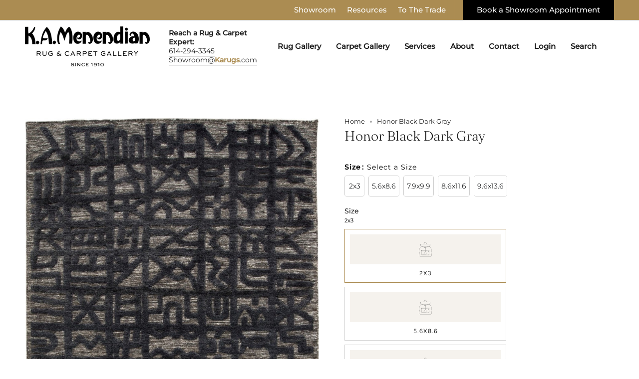

--- FILE ---
content_type: text/html; charset=utf-8
request_url: https://www.karugs.com/products/honor-black-dark-gray
body_size: 50217
content:
<!doctype html>
<html class="no-js no-touch supports-no-cookies" lang="en">
<head>
  <meta charset="UTF-8">
  <meta http-equiv="X-UA-Compatible" content="IE=edge">
  <meta name="viewport" content="width=device-width, initial-scale=1.0">
  <meta name="theme-color" content="#ab8c52">
  <link rel="canonical" href="https://www.karugs.com/products/honor-black-dark-gray">
  <!-- ======================= Broadcast Theme V5.8.0 ========================= -->

  <link href="//www.karugs.com/cdn/shop/t/18/assets/theme.css?v=112617214435151803651754399577" as="style" rel="preload">
  <link href="//www.karugs.com/cdn/shop/t/18/assets/malik.css?v=50013722234843548691750267430" as="style" rel="preload">
  <link href="//www.karugs.com/cdn/shop/t/18/assets/vendor.js?v=37228463622838409191750267430" as="script" rel="preload">
  <link href="//www.karugs.com/cdn/shop/t/18/assets/theme.js?v=25935739080473096221750267430" as="script" rel="preload">
<style data-shopify>.loading { position: fixed; top: 0; left: 0; z-index: 99999; width: 100%; height: 100%; background: var(--bg); transition: opacity 0.2s ease-out, visibility 0.2s ease-out; }
    body.is-loaded .loading { opacity: 0; visibility: hidden; pointer-events: none; }
    .loading__image__holder { position: absolute; top: 0; left: 0; width: 100%; height: 100%; font-size: 0; display: flex; align-items: center; justify-content: center; }
    .loading__image__holder:nth-child(2) { opacity: 0; }
    .loading__image { max-width: 180px; max-height: 180px; object-fit: contain; }
    .loading--animate .loading__image__holder:nth-child(1) { animation: pulse1 2s infinite ease-in-out; }
    .loading--animate .loading__image__holder:nth-child(2) { animation: pulse2 2s infinite ease-in-out; }
    @keyframes pulse1 {
      0% { opacity: 1; }
      50% { opacity: 0; }
      100% { opacity: 1; }
    }
    @keyframes pulse2 {
      0% { opacity: 0; }
      50% { opacity: 1; }
      100% { opacity: 0; }
    }</style>
    <link rel="icon" type="image/png" href="//www.karugs.com/cdn/shop/files/KA-favicon.png?crop=center&height=32&v=1721850025&width=32">
  

  <!-- Title and description ================================================ -->
  
  <title>
    
    Honor Black Dark Gray
    
    
    
  </title>

  
    <meta name="description" content="Hand knotted, wool">
  

  <meta property="og:site_name" content="K.A. Menendian Rug and Carpet Gallery">
<meta property="og:url" content="https://www.karugs.com/products/honor-black-dark-gray">
<meta property="og:title" content="Honor Black Dark Gray">
<meta property="og:type" content="product">
<meta property="og:description" content="Hand knotted, wool"><meta property="og:image" content="http://www.karugs.com/cdn/shop/products/Honor_Black_Dark_Gray.jpg?v=1548785804">
  <meta property="og:image:secure_url" content="https://www.karugs.com/cdn/shop/products/Honor_Black_Dark_Gray.jpg?v=1548785804">
  <meta property="og:image:width" content="957">
  <meta property="og:image:height" content="1499"><meta property="og:price:amount" content="0.00">
  <meta property="og:price:currency" content="USD"><meta name="twitter:card" content="summary_large_image">
<meta name="twitter:title" content="Honor Black Dark Gray">
<meta name="twitter:description" content="Hand knotted, wool">

  <!-- CSS ================================================================== -->
  <style data-shopify>
@font-face {
  font-family: Fraunces;
  font-weight: 300;
  font-style: normal;
  font-display: swap;
  src: url("//www.karugs.com/cdn/fonts/fraunces/fraunces_n3.eb6167b8e91a4d1bd5856f011cf4040a1c7f82c4.woff2") format("woff2"),
       url("//www.karugs.com/cdn/fonts/fraunces/fraunces_n3.358d9e4f36c5950dc30ac8bff0428c25af172c96.woff") format("woff");
}

    @font-face {
  font-family: Montserrat;
  font-weight: 400;
  font-style: normal;
  font-display: swap;
  src: url("//www.karugs.com/cdn/fonts/montserrat/montserrat_n4.81949fa0ac9fd2021e16436151e8eaa539321637.woff2") format("woff2"),
       url("//www.karugs.com/cdn/fonts/montserrat/montserrat_n4.a6c632ca7b62da89c3594789ba828388aac693fe.woff") format("woff");
}

    @font-face {
  font-family: Figtree;
  font-weight: 400;
  font-style: normal;
  font-display: swap;
  src: url("//www.karugs.com/cdn/fonts/figtree/figtree_n4.3c0838aba1701047e60be6a99a1b0a40ce9b8419.woff2") format("woff2"),
       url("//www.karugs.com/cdn/fonts/figtree/figtree_n4.c0575d1db21fc3821f17fd6617d3dee552312137.woff") format("woff");
}


    
      @font-face {
  font-family: Fraunces;
  font-weight: 400;
  font-style: normal;
  font-display: swap;
  src: url("//www.karugs.com/cdn/fonts/fraunces/fraunces_n4.8e6986daad4907c36a536fb8d55aaf5318c974ca.woff2") format("woff2"),
       url("//www.karugs.com/cdn/fonts/fraunces/fraunces_n4.879060358fafcf2c4c4b6df76c608dc301ced93b.woff") format("woff");
}

    

    
      @font-face {
  font-family: Montserrat;
  font-weight: 500;
  font-style: normal;
  font-display: swap;
  src: url("//www.karugs.com/cdn/fonts/montserrat/montserrat_n5.07ef3781d9c78c8b93c98419da7ad4fbeebb6635.woff2") format("woff2"),
       url("//www.karugs.com/cdn/fonts/montserrat/montserrat_n5.adf9b4bd8b0e4f55a0b203cdd84512667e0d5e4d.woff") format("woff");
}

    

    
    

    
      @font-face {
  font-family: Montserrat;
  font-weight: 400;
  font-style: italic;
  font-display: swap;
  src: url("//www.karugs.com/cdn/fonts/montserrat/montserrat_i4.5a4ea298b4789e064f62a29aafc18d41f09ae59b.woff2") format("woff2"),
       url("//www.karugs.com/cdn/fonts/montserrat/montserrat_i4.072b5869c5e0ed5b9d2021e4c2af132e16681ad2.woff") format("woff");
}

    

    
      @font-face {
  font-family: Montserrat;
  font-weight: 500;
  font-style: italic;
  font-display: swap;
  src: url("//www.karugs.com/cdn/fonts/montserrat/montserrat_i5.d3a783eb0cc26f2fda1e99d1dfec3ebaea1dc164.woff2") format("woff2"),
       url("//www.karugs.com/cdn/fonts/montserrat/montserrat_i5.76d414ea3d56bb79ef992a9c62dce2e9063bc062.woff") format("woff");
}

    
  </style>

  
<style data-shopify>

:root {--scrollbar-width: 0px;





--COLOR-VIDEO-BG: #f2f2f2;
--COLOR-BG-BRIGHTER: #f2f2f2;--COLOR-BG: #ffffff;--COLOR-BG-ALPHA-25: rgba(255, 255, 255, 0.25);
--COLOR-BG-TRANSPARENT: rgba(255, 255, 255, 0);
--COLOR-BG-SECONDARY: #f5f2ed;
--COLOR-BG-SECONDARY-LIGHTEN: #ffffff;
--COLOR-BG-RGB: 255, 255, 255;

--COLOR-TEXT-DARK: #000000;
--COLOR-TEXT: #212121;
--COLOR-TEXT-LIGHT: #646464;


/* === Opacity shades of grey ===*/
--COLOR-A5:  rgba(33, 33, 33, 0.05);
--COLOR-A10: rgba(33, 33, 33, 0.1);
--COLOR-A15: rgba(33, 33, 33, 0.15);
--COLOR-A20: rgba(33, 33, 33, 0.2);
--COLOR-A25: rgba(33, 33, 33, 0.25);
--COLOR-A30: rgba(33, 33, 33, 0.3);
--COLOR-A35: rgba(33, 33, 33, 0.35);
--COLOR-A40: rgba(33, 33, 33, 0.4);
--COLOR-A45: rgba(33, 33, 33, 0.45);
--COLOR-A50: rgba(33, 33, 33, 0.5);
--COLOR-A55: rgba(33, 33, 33, 0.55);
--COLOR-A60: rgba(33, 33, 33, 0.6);
--COLOR-A65: rgba(33, 33, 33, 0.65);
--COLOR-A70: rgba(33, 33, 33, 0.7);
--COLOR-A75: rgba(33, 33, 33, 0.75);
--COLOR-A80: rgba(33, 33, 33, 0.8);
--COLOR-A85: rgba(33, 33, 33, 0.85);
--COLOR-A90: rgba(33, 33, 33, 0.9);
--COLOR-A95: rgba(33, 33, 33, 0.95);

--COLOR-BORDER: rgb(255, 255, 255);
--COLOR-BORDER-LIGHT: #ffffff;
--COLOR-BORDER-HAIRLINE: #f7f7f7;
--COLOR-BORDER-DARK: #cccccc;/* === Bright color ===*/
--COLOR-PRIMARY: #ab8c52;
--COLOR-PRIMARY-HOVER: #806430;
--COLOR-PRIMARY-FADE: rgba(171, 140, 82, 0.05);
--COLOR-PRIMARY-FADE-HOVER: rgba(171, 140, 82, 0.1);
--COLOR-PRIMARY-LIGHT: #e8d4ae;--COLOR-PRIMARY-OPPOSITE: #ffffff;



/* === link Color ===*/
--COLOR-LINK: #212121;
--COLOR-LINK-HOVER: rgba(33, 33, 33, 0.7);
--COLOR-LINK-FADE: rgba(33, 33, 33, 0.05);
--COLOR-LINK-FADE-HOVER: rgba(33, 33, 33, 0.1);--COLOR-LINK-OPPOSITE: #ffffff;


/* === Product grid sale tags ===*/
--COLOR-SALE-BG: #ab8c52;
--COLOR-SALE-TEXT: #212121;

/* === Product grid badges ===*/
--COLOR-BADGE-BG: #ffffff;
--COLOR-BADGE-TEXT: #212121;

/* === Product sale color ===*/
--COLOR-SALE: #d20000;

/* === Gray background on Product grid items ===*/--filter-bg: 1.0;/* === Helper colors for form error states ===*/
--COLOR-ERROR: #721C24;
--COLOR-ERROR-BG: #F8D7DA;
--COLOR-ERROR-BORDER: #F5C6CB;



  --RADIUS: 0px;
  --RADIUS-SELECT: 0px;

--COLOR-HEADER-BG: #ffffff;--COLOR-HEADER-BG-TRANSPARENT: rgba(255, 255, 255, 0);
--COLOR-HEADER-LINK: #212121;
--COLOR-HEADER-LINK-HOVER: rgba(33, 33, 33, 0.7);

--COLOR-MENU-BG: #ffffff;
--COLOR-MENU-LINK: #212121;
--COLOR-MENU-LINK-HOVER: rgba(33, 33, 33, 0.7);
--COLOR-SUBMENU-BG: #ffffff;
--COLOR-SUBMENU-LINK: #212121;
--COLOR-SUBMENU-LINK-HOVER: rgba(33, 33, 33, 0.7);
--COLOR-SUBMENU-TEXT-LIGHT: #646464;
--COLOR-MENU-TRANSPARENT: #ffffff;
--COLOR-MENU-TRANSPARENT-HOVER: rgba(255, 255, 255, 0.7);--COLOR-FOOTER-BG: #212121;
--COLOR-FOOTER-BG-HAIRLINE: #292929;
--COLOR-FOOTER-TEXT: #f7f7f7;
--COLOR-FOOTER-TEXT-A35: rgba(247, 247, 247, 0.35);
--COLOR-FOOTER-TEXT-A75: rgba(247, 247, 247, 0.75);
--COLOR-FOOTER-LINK: #f7f7f7;
--COLOR-FOOTER-LINK-HOVER: rgba(247, 247, 247, 0.7);
--COLOR-FOOTER-BORDER: #f7f7f7;

--TRANSPARENT: rgba(255, 255, 255, 0);

/* === Default overlay opacity ===*/
--overlay-opacity: 0;
--underlay-opacity: 1;
--underlay-bg: rgba(0,0,0,0.4);

/* === Custom Cursor ===*/
--ICON-ZOOM-IN: url( "//www.karugs.com/cdn/shop/t/18/assets/icon-zoom-in.svg?v=182473373117644429561750267430" );
--ICON-ZOOM-OUT: url( "//www.karugs.com/cdn/shop/t/18/assets/icon-zoom-out.svg?v=101497157853986683871750267430" );

/* === Custom Icons ===*/


  
  --ICON-ADD-BAG: url( "//www.karugs.com/cdn/shop/t/18/assets/icon-add-bag-medium.svg?v=139170916092727621901750267430" );
  --ICON-ADD-CART: url( "//www.karugs.com/cdn/shop/t/18/assets/icon-add-cart-medium.svg?v=57635405022452982901750267430" );
  --ICON-ARROW-LEFT: url( "//www.karugs.com/cdn/shop/t/18/assets/icon-arrow-left-medium.svg?v=98614866157451683461750267430" );
  --ICON-ARROW-RIGHT: url( "//www.karugs.com/cdn/shop/t/18/assets/icon-arrow-right-medium.svg?v=127385474140982877711750267430" );
  --ICON-SELECT: url("//www.karugs.com/cdn/shop/t/18/assets/icon-select-medium.svg?v=26525384418548854221750267430");


--PRODUCT-GRID-ASPECT-RATIO: 130.0%;

/* === Typography ===*/
--FONT-WEIGHT-BODY: 400;
--FONT-WEIGHT-BODY-BOLD: 500;

--FONT-STACK-BODY: Montserrat, sans-serif;
--FONT-STYLE-BODY: normal;
--FONT-STYLE-BODY-ITALIC: italic;
--FONT-ADJUST-BODY: 0.9;

--LETTER-SPACING-BODY: 0.0em;

--FONT-WEIGHT-HEADING: 300;
--FONT-WEIGHT-HEADING-BOLD: 400;

--FONT-UPPERCASE-HEADING: none;
--LETTER-SPACING-HEADING: 0.0em;

--FONT-STACK-HEADING: Fraunces, serif;
--FONT-STYLE-HEADING: normal;
--FONT-STYLE-HEADING-ITALIC: italic;
--FONT-ADJUST-HEADING: 1.0;

--FONT-WEIGHT-SUBHEADING: 400;
--FONT-WEIGHT-SUBHEADING-BOLD: 500;

--FONT-STACK-SUBHEADING: Montserrat, sans-serif;
--FONT-STYLE-SUBHEADING: normal;
--FONT-STYLE-SUBHEADING-ITALIC: italic;
--FONT-ADJUST-SUBHEADING: 1.0;

--FONT-UPPERCASE-SUBHEADING: uppercase;
--LETTER-SPACING-SUBHEADING: 0.1em;

--FONT-STACK-NAV: Montserrat, sans-serif;
--FONT-STYLE-NAV: normal;
--FONT-STYLE-NAV-ITALIC: italic;
--FONT-ADJUST-NAV: 1.05;

--FONT-WEIGHT-NAV: 400;
--FONT-WEIGHT-NAV-BOLD: 500;

--LETTER-SPACING-NAV: 0.0em;

--FONT-SIZE-BASE: 0.9rem;
--FONT-SIZE-BASE-PERCENT: 0.9;

/* === Parallax ===*/
--PARALLAX-STRENGTH-MIN: 130.0%;
--PARALLAX-STRENGTH-MAX: 140.0%;--COLUMNS: 4;
--COLUMNS-MEDIUM: 3;
--COLUMNS-SMALL: 2;
--COLUMNS-MOBILE: 1;--LAYOUT-OUTER: 50px;
  --LAYOUT-GUTTER: 32px;
  --LAYOUT-OUTER-MEDIUM: 30px;
  --LAYOUT-GUTTER-MEDIUM: 22px;
  --LAYOUT-OUTER-SMALL: 16px;
  --LAYOUT-GUTTER-SMALL: 16px;--base-animation-delay: 0ms;
--line-height-normal: 1.375; /* Equals to line-height: normal; */--SIDEBAR-WIDTH: 288px;
  --SIDEBAR-WIDTH-MEDIUM: 258px;--DRAWER-WIDTH: 380px;--ICON-STROKE-WIDTH: 1.5px;/* === Button General ===*/
--BTN-FONT-STACK: Figtree, sans-serif;
--BTN-FONT-WEIGHT: 400;
--BTN-FONT-STYLE: normal;
--BTN-FONT-SIZE: 12px;

--BTN-LETTER-SPACING: 0.1em;
--BTN-UPPERCASE: uppercase;
--BTN-TEXT-ARROW-OFFSET: -1px;

/* === Button Primary ===*/
--BTN-PRIMARY-BORDER-COLOR: #212121;
--BTN-PRIMARY-BG-COLOR: #212121;
--BTN-PRIMARY-TEXT-COLOR: #f7f7f7;


  --BTN-PRIMARY-BG-COLOR-BRIGHTER: #3b3b3b;


/* === Button Secondary ===*/
--BTN-SECONDARY-BORDER-COLOR: #ab8c52;
--BTN-SECONDARY-BG-COLOR: #ab8c52;
--BTN-SECONDARY-TEXT-COLOR: #ffffff;


  --BTN-SECONDARY-BG-COLOR-BRIGHTER: #9a7e4a;


/* === Button White ===*/
--TEXT-BTN-BORDER-WHITE: #fff;
--TEXT-BTN-BG-WHITE: #fff;
--TEXT-BTN-WHITE: #000;
--TEXT-BTN-BG-WHITE-BRIGHTER: #f2f2f2;

/* === Button Black ===*/
--TEXT-BTN-BG-BLACK: #000;
--TEXT-BTN-BORDER-BLACK: #000;
--TEXT-BTN-BLACK: #fff;
--TEXT-BTN-BG-BLACK-BRIGHTER: #1a1a1a;

/* === Default Cart Gradient ===*/

--FREE-SHIPPING-GRADIENT: linear-gradient(to right, var(--COLOR-PRIMARY-LIGHT) 0%, var(--COLOR-PRIMARY) 100%);

/* === Swatch Size ===*/
--swatch-size-filters: calc(1.5rem * var(--FONT-ADJUST-BODY));
--swatch-size-product: calc(3.0rem * var(--FONT-ADJUST-BODY));
}

/* === Backdrop ===*/
::backdrop {
  --underlay-opacity: 1;
  --underlay-bg: rgba(0,0,0,0.4);
}
</style>


  <link href="//www.karugs.com/cdn/shop/t/18/assets/theme.css?v=112617214435151803651754399577" rel="stylesheet" type="text/css" media="all" />
  <link href="//www.karugs.com/cdn/shop/t/18/assets/malik.css?v=50013722234843548691750267430" rel="stylesheet" type="text/css" media="all" />
<link href="//www.karugs.com/cdn/shop/t/18/assets/swatches.css?v=157844926215047500451750267430" as="style" rel="preload">
    <link href="//www.karugs.com/cdn/shop/t/18/assets/swatches.css?v=157844926215047500451750267430" rel="stylesheet" type="text/css" media="all" />
<style data-shopify>.swatches {
    
  }</style>
<script>
    if (window.navigator.userAgent.indexOf('MSIE ') > 0 || window.navigator.userAgent.indexOf('Trident/') > 0) {
      document.documentElement.className = document.documentElement.className + ' ie';

      var scripts = document.getElementsByTagName('script')[0];
      var polyfill = document.createElement("script");
      polyfill.defer = true;
      polyfill.src = "//www.karugs.com/cdn/shop/t/18/assets/ie11.js?v=144489047535103983231750267430";

      scripts.parentNode.insertBefore(polyfill, scripts);
    } else {
      document.documentElement.className = document.documentElement.className.replace('no-js', 'js');
    }

    document.documentElement.style.setProperty('--scrollbar-width', `${getScrollbarWidth()}px`);

    function getScrollbarWidth() {
      // Creating invisible container
      const outer = document.createElement('div');
      outer.style.visibility = 'hidden';
      outer.style.overflow = 'scroll'; // forcing scrollbar to appear
      outer.style.msOverflowStyle = 'scrollbar'; // needed for WinJS apps
      document.documentElement.appendChild(outer);

      // Creating inner element and placing it in the container
      const inner = document.createElement('div');
      outer.appendChild(inner);

      // Calculating difference between container's full width and the child width
      const scrollbarWidth = outer.offsetWidth - inner.offsetWidth;

      // Removing temporary elements from the DOM
      outer.parentNode.removeChild(outer);

      return scrollbarWidth;
    }

    let root = '/';
    if (root[root.length - 1] !== '/') {
      root = root + '/';
    }

    window.theme = {
      routes: {
        root: root,
        cart_url: '/cart',
        cart_add_url: '/cart/add',
        cart_change_url: '/cart/change',
        product_recommendations_url: '/recommendations/products',
        predictive_search_url: '/search/suggest',
        addresses_url: '/account/addresses'
      },
      assets: {
        photoswipe: '//www.karugs.com/cdn/shop/t/18/assets/photoswipe.js?v=162613001030112971491750267430',
        smoothscroll: '//www.karugs.com/cdn/shop/t/18/assets/smoothscroll.js?v=37906625415260927261750267430',
      },
      strings: {
        addToCart: "Add to cart",
        cartAcceptanceError: "You must accept our terms and conditions.",
        soldOut: "Sold Out",
        from: "From",
        preOrder: "Pre-order",
        sale: "Sale",
        subscription: "Subscription",
        unavailable: "Unavailable",
        unitPrice: "Unit price",
        unitPriceSeparator: "per",
        shippingCalcSubmitButton: "Calculate shipping",
        shippingCalcSubmitButtonDisabled: "Calculating...",
        selectValue: "Select value",
        selectColor: "Select color",
        oneColor: "color",
        otherColor: "colors",
        upsellAddToCart: "Add",
        free: "Free",
        swatchesColor: "Color, Colour",
        sku: "SKU",
      },
      settings: {
        cartType: "page",
        customerLoggedIn: null ? true : false,
        enableQuickAdd: false,
        enableAnimations: true,
        variantOnSale: true,
        collectionSwatchStyle: "text-slider",
        swatchesType: "theme"
      },
      sliderArrows: {
        prev: '<button type="button" class="slider__button slider__button--prev" data-button-arrow data-button-prev>' + "Previous" + '</button>',
        next: '<button type="button" class="slider__button slider__button--next" data-button-arrow data-button-next>' + "Next" + '</button>',
      },
      moneyFormat: false ? "$ {{amount}} USD" : "$ {{amount}}",
      moneyWithoutCurrencyFormat: "$ {{amount}}",
      moneyWithCurrencyFormat: "$ {{amount}} USD",
      subtotal: 0,
      info: {
        name: 'broadcast'
      },
      version: '5.8.0'
    };

    let windowInnerHeight = window.innerHeight;
    document.documentElement.style.setProperty('--full-height', `${windowInnerHeight}px`);
    document.documentElement.style.setProperty('--three-quarters', `${windowInnerHeight * 0.75}px`);
    document.documentElement.style.setProperty('--two-thirds', `${windowInnerHeight * 0.66}px`);
    document.documentElement.style.setProperty('--one-half', `${windowInnerHeight * 0.5}px`);
    document.documentElement.style.setProperty('--one-third', `${windowInnerHeight * 0.33}px`);
    document.documentElement.style.setProperty('--one-fifth', `${windowInnerHeight * 0.2}px`);
  </script>

  

  <!-- Theme Javascript ============================================================== -->
  <script src="//www.karugs.com/cdn/shop/t/18/assets/vendor.js?v=37228463622838409191750267430" defer="defer"></script>
  <script src="//www.karugs.com/cdn/shop/t/18/assets/theme.js?v=25935739080473096221750267430" defer="defer"></script><!-- Shopify app scripts =========================================================== -->

  <script>window.performance && window.performance.mark && window.performance.mark('shopify.content_for_header.start');</script><meta name="facebook-domain-verification" content="b169tbgyb0xp5s9sueu22tjwole24v">
<meta name="facebook-domain-verification" content="rd8xejeb2vgx642gim2j5la06syclv">
<meta id="shopify-digital-wallet" name="shopify-digital-wallet" content="/10463912/digital_wallets/dialog">
<link rel="alternate" type="application/json+oembed" href="https://www.karugs.com/products/honor-black-dark-gray.oembed">
<script async="async" src="/checkouts/internal/preloads.js?locale=en-US"></script>
<script id="shopify-features" type="application/json">{"accessToken":"b55ab39434103b9f26097d5b6ef500e8","betas":["rich-media-storefront-analytics"],"domain":"www.karugs.com","predictiveSearch":true,"shopId":10463912,"locale":"en"}</script>
<script>var Shopify = Shopify || {};
Shopify.shop = "k-a-rugs.myshopify.com";
Shopify.locale = "en";
Shopify.currency = {"active":"USD","rate":"1.0"};
Shopify.country = "US";
Shopify.theme = {"name":"Wonderly Development Theme","id":140759662786,"schema_name":"Broadcast","schema_version":"5.8.0","theme_store_id":null,"role":"main"};
Shopify.theme.handle = "null";
Shopify.theme.style = {"id":null,"handle":null};
Shopify.cdnHost = "www.karugs.com/cdn";
Shopify.routes = Shopify.routes || {};
Shopify.routes.root = "/";</script>
<script type="module">!function(o){(o.Shopify=o.Shopify||{}).modules=!0}(window);</script>
<script>!function(o){function n(){var o=[];function n(){o.push(Array.prototype.slice.apply(arguments))}return n.q=o,n}var t=o.Shopify=o.Shopify||{};t.loadFeatures=n(),t.autoloadFeatures=n()}(window);</script>
<script id="shop-js-analytics" type="application/json">{"pageType":"product"}</script>
<script defer="defer" async type="module" src="//www.karugs.com/cdn/shopifycloud/shop-js/modules/v2/client.init-shop-cart-sync_C5BV16lS.en.esm.js"></script>
<script defer="defer" async type="module" src="//www.karugs.com/cdn/shopifycloud/shop-js/modules/v2/chunk.common_CygWptCX.esm.js"></script>
<script type="module">
  await import("//www.karugs.com/cdn/shopifycloud/shop-js/modules/v2/client.init-shop-cart-sync_C5BV16lS.en.esm.js");
await import("//www.karugs.com/cdn/shopifycloud/shop-js/modules/v2/chunk.common_CygWptCX.esm.js");

  window.Shopify.SignInWithShop?.initShopCartSync?.({"fedCMEnabled":true,"windoidEnabled":true});

</script>
<script id="__st">var __st={"a":10463912,"offset":-18000,"reqid":"d0410c64-c48b-462a-a683-1396c64c8044-1768631207","pageurl":"www.karugs.com\/products\/honor-black-dark-gray","u":"e6b90fbaebea","p":"product","rtyp":"product","rid":2568671985745};</script>
<script>window.ShopifyPaypalV4VisibilityTracking = true;</script>
<script id="captcha-bootstrap">!function(){'use strict';const t='contact',e='account',n='new_comment',o=[[t,t],['blogs',n],['comments',n],[t,'customer']],c=[[e,'customer_login'],[e,'guest_login'],[e,'recover_customer_password'],[e,'create_customer']],r=t=>t.map((([t,e])=>`form[action*='/${t}']:not([data-nocaptcha='true']) input[name='form_type'][value='${e}']`)).join(','),a=t=>()=>t?[...document.querySelectorAll(t)].map((t=>t.form)):[];function s(){const t=[...o],e=r(t);return a(e)}const i='password',u='form_key',d=['recaptcha-v3-token','g-recaptcha-response','h-captcha-response',i],f=()=>{try{return window.sessionStorage}catch{return}},m='__shopify_v',_=t=>t.elements[u];function p(t,e,n=!1){try{const o=window.sessionStorage,c=JSON.parse(o.getItem(e)),{data:r}=function(t){const{data:e,action:n}=t;return t[m]||n?{data:e,action:n}:{data:t,action:n}}(c);for(const[e,n]of Object.entries(r))t.elements[e]&&(t.elements[e].value=n);n&&o.removeItem(e)}catch(o){console.error('form repopulation failed',{error:o})}}const l='form_type',E='cptcha';function T(t){t.dataset[E]=!0}const w=window,h=w.document,L='Shopify',v='ce_forms',y='captcha';let A=!1;((t,e)=>{const n=(g='f06e6c50-85a8-45c8-87d0-21a2b65856fe',I='https://cdn.shopify.com/shopifycloud/storefront-forms-hcaptcha/ce_storefront_forms_captcha_hcaptcha.v1.5.2.iife.js',D={infoText:'Protected by hCaptcha',privacyText:'Privacy',termsText:'Terms'},(t,e,n)=>{const o=w[L][v],c=o.bindForm;if(c)return c(t,g,e,D).then(n);var r;o.q.push([[t,g,e,D],n]),r=I,A||(h.body.append(Object.assign(h.createElement('script'),{id:'captcha-provider',async:!0,src:r})),A=!0)});var g,I,D;w[L]=w[L]||{},w[L][v]=w[L][v]||{},w[L][v].q=[],w[L][y]=w[L][y]||{},w[L][y].protect=function(t,e){n(t,void 0,e),T(t)},Object.freeze(w[L][y]),function(t,e,n,w,h,L){const[v,y,A,g]=function(t,e,n){const i=e?o:[],u=t?c:[],d=[...i,...u],f=r(d),m=r(i),_=r(d.filter((([t,e])=>n.includes(e))));return[a(f),a(m),a(_),s()]}(w,h,L),I=t=>{const e=t.target;return e instanceof HTMLFormElement?e:e&&e.form},D=t=>v().includes(t);t.addEventListener('submit',(t=>{const e=I(t);if(!e)return;const n=D(e)&&!e.dataset.hcaptchaBound&&!e.dataset.recaptchaBound,o=_(e),c=g().includes(e)&&(!o||!o.value);(n||c)&&t.preventDefault(),c&&!n&&(function(t){try{if(!f())return;!function(t){const e=f();if(!e)return;const n=_(t);if(!n)return;const o=n.value;o&&e.removeItem(o)}(t);const e=Array.from(Array(32),(()=>Math.random().toString(36)[2])).join('');!function(t,e){_(t)||t.append(Object.assign(document.createElement('input'),{type:'hidden',name:u})),t.elements[u].value=e}(t,e),function(t,e){const n=f();if(!n)return;const o=[...t.querySelectorAll(`input[type='${i}']`)].map((({name:t})=>t)),c=[...d,...o],r={};for(const[a,s]of new FormData(t).entries())c.includes(a)||(r[a]=s);n.setItem(e,JSON.stringify({[m]:1,action:t.action,data:r}))}(t,e)}catch(e){console.error('failed to persist form',e)}}(e),e.submit())}));const S=(t,e)=>{t&&!t.dataset[E]&&(n(t,e.some((e=>e===t))),T(t))};for(const o of['focusin','change'])t.addEventListener(o,(t=>{const e=I(t);D(e)&&S(e,y())}));const B=e.get('form_key'),M=e.get(l),P=B&&M;t.addEventListener('DOMContentLoaded',(()=>{const t=y();if(P)for(const e of t)e.elements[l].value===M&&p(e,B);[...new Set([...A(),...v().filter((t=>'true'===t.dataset.shopifyCaptcha))])].forEach((e=>S(e,t)))}))}(h,new URLSearchParams(w.location.search),n,t,e,['guest_login'])})(!0,!0)}();</script>
<script integrity="sha256-4kQ18oKyAcykRKYeNunJcIwy7WH5gtpwJnB7kiuLZ1E=" data-source-attribution="shopify.loadfeatures" defer="defer" src="//www.karugs.com/cdn/shopifycloud/storefront/assets/storefront/load_feature-a0a9edcb.js" crossorigin="anonymous"></script>
<script data-source-attribution="shopify.dynamic_checkout.dynamic.init">var Shopify=Shopify||{};Shopify.PaymentButton=Shopify.PaymentButton||{isStorefrontPortableWallets:!0,init:function(){window.Shopify.PaymentButton.init=function(){};var t=document.createElement("script");t.src="https://www.karugs.com/cdn/shopifycloud/portable-wallets/latest/portable-wallets.en.js",t.type="module",document.head.appendChild(t)}};
</script>
<script data-source-attribution="shopify.dynamic_checkout.buyer_consent">
  function portableWalletsHideBuyerConsent(e){var t=document.getElementById("shopify-buyer-consent"),n=document.getElementById("shopify-subscription-policy-button");t&&n&&(t.classList.add("hidden"),t.setAttribute("aria-hidden","true"),n.removeEventListener("click",e))}function portableWalletsShowBuyerConsent(e){var t=document.getElementById("shopify-buyer-consent"),n=document.getElementById("shopify-subscription-policy-button");t&&n&&(t.classList.remove("hidden"),t.removeAttribute("aria-hidden"),n.addEventListener("click",e))}window.Shopify?.PaymentButton&&(window.Shopify.PaymentButton.hideBuyerConsent=portableWalletsHideBuyerConsent,window.Shopify.PaymentButton.showBuyerConsent=portableWalletsShowBuyerConsent);
</script>
<script data-source-attribution="shopify.dynamic_checkout.cart.bootstrap">document.addEventListener("DOMContentLoaded",(function(){function t(){return document.querySelector("shopify-accelerated-checkout-cart, shopify-accelerated-checkout")}if(t())Shopify.PaymentButton.init();else{new MutationObserver((function(e,n){t()&&(Shopify.PaymentButton.init(),n.disconnect())})).observe(document.body,{childList:!0,subtree:!0})}}));
</script>

<script>window.performance && window.performance.mark && window.performance.mark('shopify.content_for_header.end');</script>

<!-- Google tag (gtag.js) -->
<script async src="https://www.googletagmanager.com/gtag/js?id=AW-1019229079"></script>
<script>
  window.dataLayer = window.dataLayer || [];
  function gtag(){dataLayer.push(arguments);}
  gtag('js', new Date());

  gtag('config', 'AW-1019229079');
</script>
<!-- BEGIN app block: shopify://apps/surecust-forms-lock/blocks/lockmaster/11b1d95b-f9a2-49ad-9a53-3d6a172a070d -->

	



<!-- END app block --><!-- BEGIN app block: shopify://apps/surecust-forms-lock/blocks/redirects/11b1d95b-f9a2-49ad-9a53-3d6a172a070d -->

	



<!-- END app block --><!-- BEGIN app block: shopify://apps/easy-variant-images/blocks/embed_via/bfecabd5-49af-4d37-8214-f0f4649f4cb3 --><!-- BEGIN app snippet: mvi --><script> 
var spice_mainObject = {};
var spice_allImages = [];
var spice_commonImages;
var spice_varImages = [];
var spice_variantImages;
var spice_tempObject = {};
var spice_allTags = [];
var spice_allVariants = [];
var spice_allImagesNoVideo = [];
var spice_evi_productJSON = {"id":2568671985745,"title":"Honor Black Dark Gray","handle":"honor-black-dark-gray","description":"\u003cp\u003eHand knotted, wool\u003c\/p\u003e","published_at":"2016-05-02T16:27:00-04:00","created_at":"2019-01-29T13:16:22-05:00","vendor":"KA Menendian","type":"Modern","tags":["Black","Gray"],"price":0,"price_min":0,"price_max":0,"available":true,"price_varies":false,"compare_at_price":null,"compare_at_price_min":0,"compare_at_price_max":0,"compare_at_price_varies":false,"variants":[{"id":21852364832849,"title":"2x3","option1":"2x3","option2":null,"option3":null,"sku":"","requires_shipping":true,"taxable":true,"featured_image":null,"available":true,"name":"Honor Black Dark Gray - 2x3","public_title":"2x3","options":["2x3"],"price":0,"weight":0,"compare_at_price":null,"inventory_quantity":1,"inventory_management":null,"inventory_policy":"deny","barcode":"","requires_selling_plan":false,"selling_plan_allocations":[]},{"id":21852364865617,"title":"5.6x8.6","option1":"5.6x8.6","option2":null,"option3":null,"sku":"","requires_shipping":true,"taxable":true,"featured_image":null,"available":true,"name":"Honor Black Dark Gray - 5.6x8.6","public_title":"5.6x8.6","options":["5.6x8.6"],"price":0,"weight":0,"compare_at_price":null,"inventory_quantity":1,"inventory_management":null,"inventory_policy":"deny","barcode":"","requires_selling_plan":false,"selling_plan_allocations":[]},{"id":21852364898385,"title":"7.9x9.9","option1":"7.9x9.9","option2":null,"option3":null,"sku":"","requires_shipping":true,"taxable":true,"featured_image":null,"available":true,"name":"Honor Black Dark Gray - 7.9x9.9","public_title":"7.9x9.9","options":["7.9x9.9"],"price":0,"weight":0,"compare_at_price":null,"inventory_quantity":1,"inventory_management":null,"inventory_policy":"deny","barcode":"","requires_selling_plan":false,"selling_plan_allocations":[]},{"id":21852364931153,"title":"8.6x11.6","option1":"8.6x11.6","option2":null,"option3":null,"sku":"","requires_shipping":true,"taxable":true,"featured_image":null,"available":true,"name":"Honor Black Dark Gray - 8.6x11.6","public_title":"8.6x11.6","options":["8.6x11.6"],"price":0,"weight":0,"compare_at_price":null,"inventory_quantity":1,"inventory_management":null,"inventory_policy":"deny","barcode":"","requires_selling_plan":false,"selling_plan_allocations":[]},{"id":21852364963921,"title":"9.6x13.6","option1":"9.6x13.6","option2":null,"option3":null,"sku":"","requires_shipping":true,"taxable":true,"featured_image":null,"available":true,"name":"Honor Black Dark Gray - 9.6x13.6","public_title":"9.6x13.6","options":["9.6x13.6"],"price":0,"weight":0,"compare_at_price":null,"inventory_quantity":1,"inventory_management":null,"inventory_policy":"deny","barcode":"","requires_selling_plan":false,"selling_plan_allocations":[]}],"images":["\/\/www.karugs.com\/cdn\/shop\/products\/Honor_Black_Dark_Gray.jpg?v=1548785804","\/\/www.karugs.com\/cdn\/shop\/products\/Honor_Black_Dark_Gray_alt.jpg?v=1548785804","\/\/www.karugs.com\/cdn\/shop\/products\/Honor_Black_Dark_Gray_alt_2.jpg?v=1548785804"],"featured_image":"\/\/www.karugs.com\/cdn\/shop\/products\/Honor_Black_Dark_Gray.jpg?v=1548785804","options":["Size"],"media":[{"alt":null,"id":1109390131281,"position":1,"preview_image":{"aspect_ratio":0.638,"height":1499,"width":957,"src":"\/\/www.karugs.com\/cdn\/shop\/products\/Honor_Black_Dark_Gray.jpg?v=1548785804"},"aspect_ratio":0.638,"height":1499,"media_type":"image","src":"\/\/www.karugs.com\/cdn\/shop\/products\/Honor_Black_Dark_Gray.jpg?v=1548785804","width":957},{"alt":null,"id":1109390000209,"position":2,"preview_image":{"aspect_ratio":0.667,"height":1500,"width":1000,"src":"\/\/www.karugs.com\/cdn\/shop\/products\/Honor_Black_Dark_Gray_alt.jpg?v=1548785804"},"aspect_ratio":0.667,"height":1500,"media_type":"image","src":"\/\/www.karugs.com\/cdn\/shop\/products\/Honor_Black_Dark_Gray_alt.jpg?v=1548785804","width":1000},{"alt":null,"id":1109389901905,"position":3,"preview_image":{"aspect_ratio":1.818,"height":825,"width":1500,"src":"\/\/www.karugs.com\/cdn\/shop\/products\/Honor_Black_Dark_Gray_alt_2.jpg?v=1548785804"},"aspect_ratio":1.818,"height":825,"media_type":"image","src":"\/\/www.karugs.com\/cdn\/shop\/products\/Honor_Black_Dark_Gray_alt_2.jpg?v=1548785804","width":1500}],"requires_selling_plan":false,"selling_plan_groups":[],"content":"\u003cp\u003eHand knotted, wool\u003c\/p\u003e"};


    var sg_title = `2x3`;
    var sg_id = parseInt("21852364832849");
    spice_allVariants.push({id: sg_id, title: sg_title});
    var sg_title = `5.6x8.6`;
    var sg_id = parseInt("21852364865617");
    spice_allVariants.push({id: sg_id, title: sg_title});
    var sg_title = `7.9x9.9`;
    var sg_id = parseInt("21852364898385");
    spice_allVariants.push({id: sg_id, title: sg_title});
    var sg_title = `8.6x11.6`;
    var sg_id = parseInt("21852364931153");
    spice_allVariants.push({id: sg_id, title: sg_title});
    var sg_title = `9.6x13.6`;
    var sg_id = parseInt("21852364963921");
    spice_allVariants.push({id: sg_id, title: sg_title});spice_allTags.push("Black");spice_allTags.push("Gray");var spice_showOrNo = (spice_allTags.indexOf("spiceEvi_showOrNo") > -1)
    ? true
    : false;
    var mImg = '//www.karugs.com/cdn/shop/products/Honor_Black_Dark_Gray.jpg?v=1548785804';
        spice_allImages.push(mImg.replace("https:", "").split("?").shift());var mImg = '//www.karugs.com/cdn/shop/products/Honor_Black_Dark_Gray_alt.jpg?v=1548785804';
        spice_allImages.push(mImg.replace("https:", "").split("?").shift());var mImg = '//www.karugs.com/cdn/shop/products/Honor_Black_Dark_Gray_alt_2.jpg?v=1548785804';
        spice_allImages.push(mImg.replace("https:", "").split("?").shift());var noVidImg = '//www.karugs.com/cdn/shop/products/Honor_Black_Dark_Gray.jpg?v=1548785804';
        spice_allImagesNoVideo.push(noVidImg.replace("https:", "").split("?").shift());
var noVidImg = '//www.karugs.com/cdn/shop/products/Honor_Black_Dark_Gray_alt.jpg?v=1548785804';
        spice_allImagesNoVideo.push(noVidImg.replace("https:", "").split("?").shift());
var noVidImg = '//www.karugs.com/cdn/shop/products/Honor_Black_Dark_Gray_alt_2.jpg?v=1548785804';
        spice_allImagesNoVideo.push(noVidImg.replace("https:", "").split("?").shift());


var assignedImages = spice_varImages.filter(function (item, pos) {
    return spice_varImages.indexOf(item) == pos
});

var [firstAssignedImage] = assignedImages;
var firstIndex = spice_allImages.indexOf(firstAssignedImage);
spice_commonImages = spice_allImages.filter(function (elem, index) {
    return index < firstIndex
});
spice_variantImages = spice_allImages.filter(function (elem, index) {
    return spice_commonImages.indexOf(elem) < 0
});
spice_variantImages.forEach(function (elem, index) {
    if (assignedImages.indexOf(elem) > -1) {
        spice_tempObject[elem] = []
    }
    if (Object.keys(spice_tempObject).length > 0) {
        var lastKey = Object.keys(spice_tempObject)[
            Object
                .keys(spice_tempObject)
                .length - 1
        ];
        spice_tempObject[lastKey].push(elem)
    }
});
Object
    .keys(spice_mainObject)
    .forEach(function (elem, index) {
        var thisVal = spice_mainObject[elem];
        var newVal = spice_tempObject[thisVal];
        spice_mainObject[elem] = newVal
    });

</script>
<!-- END app snippet -->


<script type="text/javascript">
  const sg_evi_insertScript = (src) => {
    let sg_evi_script = document.createElement("script");
    sg_evi_script.src = src;
    sg_evi_script.async = true;
    document.currentScript ? document.currentScript.insertAdjacentElement("afterend", sg_evi_script) : document.head.appendChild(sg_evi_script);
  };

  const sg_evi_isProductPage = "product" == "product";
  const sg_evi_metafieldExists = {"error":"json not allowed for this object"};

  let sg_evi_scriptUrl = "https:\/\/cdnbevi.spicegems.com\/js\/serve\/k-a-rugs.myshopify.com\/v1\/index_f30f9ec84a401bbb679fd720d02060fcbc34c679.js?v=live312\u0026shop=k-a-rugs.myshopify.com";

  const sg_evi_themeRole = (typeof Shopify !== "undefined" && Shopify.theme && Shopify.theme.role) ? Shopify.theme.role : "main";
  if (sg_evi_themeRole !== "main") {
    sg_evi_scriptUrl = null;
  }

  if (sg_evi_metafieldExists && sg_evi_isProductPage) {
    sg_evi_insertScript(sg_evi_scriptUrl);
  } else if (!sg_evi_metafieldExists) {
    sg_evi_insertScript(sg_evi_scriptUrl);
  }
</script>


<!-- END app block --><!-- BEGIN app block: shopify://apps/evs-easy-variation-swatches/blocks/main/27eda200-13ae-4de1-81a6-2146966859a5 --><!-- BEGIN app snippet: product_group_config -->

<script type="text/javascript">
let sgProductGroup = [];
let handles = [];

// find all active groups 
const sg_swatch_init = () => {
    try{
        let allGroups = [];
        let masterProduct = 2568671985745;

        for(let group of allGroups)
        { 
            if(group.swatchStyle=="do_not_show") continue;
            let products = group.idHandle;
            products = Object.keys(products);
            let type = typeof (products.find((product) => product==masterProduct));
            if(type=='undefined') continue;
            handles = [...handles,...group.products];
            sgProductGroup.push(group);
        }
    
        handles = [...new Set(handles)];
        sg_swatch_setGroupConfig();
    }catch(err){
        console.log("Initialize Group: ",err);
    }
} 

//find all active groups on collection
const sg_swatch_init_collection = () => {
    try{
        let allCollectionGroups = [];
        let sgCollectionGroup =[];
        for(let group of allCollectionGroups)
        {
            group.handles=group.products;
            group.products=formatOptionsValue(group.productsOptionData);
            delete group.productsOptionData;
            sgCollectionGroup.push(group);
        }
        window.__sg_swatch_allGroupData = sgCollectionGroup;
    }catch(err){
        console.log("Initialize collection Group : ",err);
    }
}

//format collection data for product option value
const formatOptionsValue =(optionsValue)=>{
  try{
          productOptValue={};
          for(let handle in optionsValue){
             productOptValue[handle]={optionValue:optionsValue[handle]};
          }
  }catch(err){
    console.log("unable to format product options value for collection group: ",err);
  }
          return productOptValue;  
}


// set group products data
const sg_swatch_setGroupProductData = async () => {
    sgGroupProductsData = {};
    try{
        let origin = window.location.origin;
        let languageCode = "\/";

        let productsData = await Promise.all(handles.map((handle) => {
        return fetch(`${origin}${languageCode}/products/${handle}?view=spicegems-swatch`).then(res => res.status === 200 && res.json());
        })).then(promises => promises.filter(promise => promise));

        await productsData.map(productData => {
            sgGroupProductsData[productData.id] = {
                                        id : productData.id || null,
                                        title: productData.title || '',
                                        handle : productData.handle,
                                        available : productData.available || false ,
                                        price : productData.price_min || null,
                                        comparePrice : productData.compare_at_price_min || null,
                                        images:  productData.images || [],
                                        variants: productData.variants,
                                        featured_image: productData.featured_image || null,
                                        options: productData.options,
                                        description: productData.description || null,
                                        vendor: productData.vendor || null,
                                        type: productData.type || null,
                                        tags: productData.tags || null
                                }
            });
    }catch(err){
        console.log("Product Group Data:- ",err);
    }
    return sgGroupProductsData;
}


// parse and set group data
const sg_swatch_setGroupData = (sgGroupProductsData) => {
        let groupConfig = [];
    try{
        sgProductGroup.forEach((element,index)=>{
        
            let sgGroup = JSON.parse(JSON.stringify(sgProductGroup[index]));
            let productIdHandles = sgGroup.idHandle;
            let productsOptionData = sgGroup.productsOptionData;
            sgGroup.products = {};
            sgGroup.handles = [];
            delete sgGroup.productsOptionData
            
            
        	for(let productId in productIdHandles){
                if(sgGroupProductsData[productId]){
                    let pHandle = productIdHandles[productId];
                    sgGroup.handles.push(pHandle);
                    sgGroup.products[pHandle] = JSON.parse(JSON.stringify(sgGroupProductsData[productId]));
                    sgGroup.products[pHandle].optionValue = productsOptionData[pHandle];
                }
            }
        	    groupConfig.push(sgGroup);
        })
    }catch(err){
        console.log("Group Config:- ",err);
    }
    return groupConfig;
}

// set group config 
async function sg_swatch_setGroupConfig(){
    let sgGroupProductsData = await sg_swatch_setGroupProductData();
    let groupConfig = await sg_swatch_setGroupData(sgGroupProductsData);
    window.__sg_swatch_groupConfig = groupConfig;
};


// If proudct group is created then set group config
    if([] && [].length!=0){
        ("product"=="product" && false)?sg_swatch_init():(window.__sg_swatch_groupConfig = []);
        sg_swatch_init_collection();
    }else{
        window.__sg_swatch_groupConfig = [];
        window.__sg_swatch_allGroupData = [];
    }  
</script>
<!-- END app snippet --><!-- BEGIN app snippet: option_config --><script type="text/javascript">
	window.__sg_swatch_optionConfig = {};

    const sg_swatch_setOptionConfig = () => {
      try{
        let sgAllMetafields = {"sg_option_variants_1":{"Size":{"swatchStyle":"default","collSwatchStyle":"default","imageIndex":0,"mandatory":false,"subOptions":{"2x3":{"oneColor":"rgb(206,206,197,1)","twoColor":null,"uploadUrl":null,"imageUrl":null,"priority":"variantImage"},"3x5":{"oneColor":"rgb(206,206,197,1)","twoColor":null,"uploadUrl":null,"imageUrl":null,"priority":"variantImage"},"4x6":{"oneColor":"rgb(206,206,197,1)","twoColor":null,"uploadUrl":null,"imageUrl":null,"priority":"variantImage"},"5x8":{"oneColor":"rgb(206,206,197,1)","twoColor":null,"uploadUrl":null,"imageUrl":null,"priority":"variantImage"},"6x9":{"oneColor":"rgb(206,206,197,1)","twoColor":null,"uploadUrl":null,"imageUrl":null,"priority":"variantImage"},"8.5x11":{"oneColor":"rgb(206,206,197,1)","twoColor":null,"uploadUrl":null,"imageUrl":null,"priority":"variantImage"},"2.6x8":{"oneColor":"rgb(206,206,197,1)","twoColor":null,"uploadUrl":null,"imageUrl":null,"priority":"variantImage"},"2.6x12":{"oneColor":"rgb(206,206,197,1)","twoColor":null,"uploadUrl":null,"imageUrl":null,"priority":"variantImage"},"2.6x18":{"oneColor":"rgb(206,206,197,1)","twoColor":null,"uploadUrl":null,"imageUrl":null,"priority":"variantImage"},"10x14":{"oneColor":"rgb(206,206,197,1)","twoColor":null,"uploadUrl":null,"imageUrl":null,"priority":"variantImage"},"12x16":{"oneColor":"rgb(206,206,197,1)","twoColor":null,"uploadUrl":null,"imageUrl":null,"priority":"variantImage"},"3.9x5.9":{"oneColor":"rgb(206,206,197,1)","twoColor":null,"uploadUrl":null,"imageUrl":null,"priority":"variantImage"},"5.6x7.5":{"oneColor":"rgb(206,206,197,1)","twoColor":null,"uploadUrl":null,"imageUrl":null,"priority":"variantImage"},"7.9x9.9":{"oneColor":"rgb(206,206,197,1)","twoColor":null,"uploadUrl":null,"imageUrl":null,"priority":"variantImage"},"8.6x11.6":{"oneColor":"rgb(206,206,197,1)","twoColor":null,"uploadUrl":null,"imageUrl":null,"priority":"variantImage"},"9.9x13.9":{"oneColor":"rgb(206,206,197,1)","twoColor":null,"uploadUrl":null,"imageUrl":null,"priority":"variantImage"},"2.3x8":{"oneColor":"rgb(206,206,197,1)","twoColor":null,"uploadUrl":null,"imageUrl":null,"priority":"variantImage"},"5.6x8.6":{"oneColor":"rgb(206,206,197,1)","twoColor":null,"uploadUrl":null,"imageUrl":null,"priority":"variantImage"},"5x7":{"oneColor":"rgb(206,206,197,1)","twoColor":null,"uploadUrl":null,"imageUrl":null,"priority":"variantImage"},"8x10":{"oneColor":"rgb(206,206,197,1)","twoColor":null,"uploadUrl":null,"imageUrl":null,"priority":"variantImage"},"9x12":{"oneColor":"rgb(206,206,197,1)","twoColor":null,"uploadUrl":null,"imageUrl":null,"priority":"variantImage"},"12x15":{"oneColor":"rgb(206,206,197,1)","twoColor":null,"uploadUrl":null,"imageUrl":null,"priority":"variantImage"},"13x18":{"oneColor":"rgb(206,206,197,1)","twoColor":null,"uploadUrl":null,"imageUrl":null,"priority":"variantImage"},"2.9x6":{"oneColor":"rgb(206,206,197,1)","twoColor":null,"uploadUrl":null,"imageUrl":null,"priority":"variantImage"},"2.9x8":{"oneColor":"rgb(206,206,197,1)","twoColor":null,"uploadUrl":null,"imageUrl":null,"priority":"variantImage"},"2.9x10":{"oneColor":"rgb(206,206,197,1)","twoColor":null,"uploadUrl":null,"imageUrl":null,"priority":"variantImage"},"2.9x12":{"oneColor":"rgb(206,206,197,1)","twoColor":null,"uploadUrl":null,"imageUrl":null,"priority":"variantImage"},"2.6x10":{"oneColor":"rgb(206,206,197,1)","twoColor":null,"uploadUrl":null,"imageUrl":null,"priority":"variantImage"},"2.6x30":{"oneColor":"rgb(206,206,197,1)","twoColor":null,"uploadUrl":null,"imageUrl":null,"priority":"variantImage"},"3.6x5.6":{"oneColor":"rgb(206,206,197,1)","twoColor":null,"uploadUrl":null,"imageUrl":null,"priority":"variantImage"},"6x6 Round":{"oneColor":"rgb(206,206,197,1)","twoColor":null,"uploadUrl":null,"imageUrl":null,"priority":"variantImage"},"8x8 Round":{"oneColor":"rgb(206,206,197,1)","twoColor":null,"uploadUrl":null,"imageUrl":null,"priority":"variantImage"},"10x10 Round":{"oneColor":"rgb(206,206,197,1)","twoColor":null,"uploadUrl":null,"imageUrl":null,"priority":"variantImage"},"11x16":{"oneColor":"rgb(206,206,197,1)","twoColor":null,"uploadUrl":null,"imageUrl":null,"priority":"variantImage"},"12x18":{"oneColor":"rgb(206,206,197,1)","twoColor":null,"uploadUrl":null,"imageUrl":null,"priority":"variantImage"},"6x6 Round\/Square":{"oneColor":"rgb(206,206,197,1)","twoColor":null,"uploadUrl":null,"imageUrl":null,"priority":"variantImage"},"8x8 Round\/Square":{"oneColor":"rgb(206,206,197,1)","twoColor":null,"uploadUrl":null,"imageUrl":null,"priority":"variantImage"},"10x10 Round\/Square":{"oneColor":"rgb(206,206,197,1)","twoColor":null,"uploadUrl":null,"imageUrl":null,"priority":"variantImage"},"4x8":{"oneColor":"rgb(206,206,197,1)","twoColor":null,"uploadUrl":null,"imageUrl":null,"priority":"variantImage"},"4x10":{"oneColor":"rgb(206,206,197,1)","twoColor":null,"uploadUrl":null,"imageUrl":null,"priority":"variantImage"},"15x20":{"oneColor":"rgb(206,206,197,1)","twoColor":null,"uploadUrl":null,"imageUrl":null,"priority":"variantImage"},"8.9x11.6":{"oneColor":"rgb(206,206,197,1)","twoColor":null,"uploadUrl":null,"imageUrl":null,"priority":"variantImage"},"4.6x6.6":{"oneColor":"rgb(206,206,197,1)","twoColor":null,"uploadUrl":null,"imageUrl":null,"priority":"variantImage"},"5x7.3":{"oneColor":"rgb(206,206,197,1)","twoColor":null,"uploadUrl":null,"imageUrl":null,"priority":"variantImage"},"10.6x16.6":{"oneColor":"rgb(206,206,197,1)","twoColor":null,"uploadUrl":null,"imageUrl":null,"priority":"variantImage"},"6x6 Square":{"oneColor":"rgb(206,206,197,1)","twoColor":null,"uploadUrl":null,"imageUrl":null,"priority":"variantImage"},"8x8 Square":{"oneColor":"rgb(206,206,197,1)","twoColor":null,"uploadUrl":null,"imageUrl":null,"priority":"variantImage"},"10x10 Square":{"oneColor":"rgb(206,206,197,1)","twoColor":null,"uploadUrl":null,"imageUrl":null,"priority":"variantImage"},"9x9 Round":{"oneColor":"rgb(206,206,197,1)","twoColor":null,"uploadUrl":null,"imageUrl":null,"priority":"variantImage"},"2.10x10":{"oneColor":"rgb(206,206,197,1)","twoColor":null,"uploadUrl":null,"imageUrl":null,"priority":"variantImage"},"6x6 square":{"oneColor":"rgb(206,206,197,1)","twoColor":null,"uploadUrl":null,"imageUrl":null,"priority":"variantImage"},"8x8 square":{"oneColor":"rgb(206,206,197,1)","twoColor":null,"uploadUrl":null,"imageUrl":null,"priority":"variantImage"},"10x10 square":{"oneColor":"rgb(206,206,197,1)","twoColor":null,"uploadUrl":null,"imageUrl":null,"priority":"variantImage"},"9x9 round":{"oneColor":"rgb(206,206,197,1)","twoColor":null,"uploadUrl":null,"imageUrl":null,"priority":"variantImage"},"Available in custom sizes":{"oneColor":"rgb(206,206,197,1)","twoColor":null,"uploadUrl":null,"imageUrl":null,"priority":"variantImage"},"Custom sizes available":{"oneColor":"rgb(206,206,197,1)","twoColor":null,"uploadUrl":null,"imageUrl":null,"priority":"variantImage"},"2.3x3":{"oneColor":"rgb(206,206,197,1)","twoColor":null,"uploadUrl":null,"imageUrl":null,"priority":"variantImage"},"8X8 Round":{"oneColor":"rgb(206,206,197,1)","twoColor":null,"uploadUrl":null,"imageUrl":null,"priority":"variantImage"},"7.6x9.6":{"oneColor":"rgb(206,206,197,1)","twoColor":null,"uploadUrl":null,"imageUrl":null,"priority":"variantImage"},"9.6x13":{"oneColor":"rgb(206,206,197,1)","twoColor":null,"uploadUrl":null,"imageUrl":null,"priority":"variantImage"},"9.6x13.6":{"oneColor":"rgb(206,206,197,1)","twoColor":null,"uploadUrl":null,"imageUrl":null,"priority":"variantImage"},"11.6x15":{"oneColor":"rgb(206,206,197,1)","twoColor":null,"uploadUrl":null,"imageUrl":null,"priority":"variantImage"},"11.6x17.6":{"oneColor":"rgb(206,206,197,1)","twoColor":null,"uploadUrl":null,"imageUrl":null,"priority":"variantImage"},"8x11":{"oneColor":"rgb(206,206,197,1)","twoColor":null,"uploadUrl":null,"imageUrl":null,"priority":"variantImage"},"2.9x14":{"oneColor":"rgb(206,206,197,1)","twoColor":null,"uploadUrl":null,"imageUrl":null,"priority":"variantImage"},"2.7x4":{"oneColor":"rgb(206,206,197,1)","twoColor":null,"uploadUrl":null,"imageUrl":null,"priority":"variantImage"},"3.7x5.7":{"oneColor":"rgb(206,206,197,1)","twoColor":null,"uploadUrl":null,"imageUrl":null,"priority":"variantImage"},"5.3x7.8":{"oneColor":"rgb(206,206,197,1)","twoColor":null,"uploadUrl":null,"imageUrl":null,"priority":"variantImage"},"6.7x9.2":{"oneColor":"rgb(206,206,197,1)","twoColor":null,"uploadUrl":null,"imageUrl":null,"priority":"variantImage"},"7.10x10.10":{"oneColor":"rgb(206,206,197,1)","twoColor":null,"uploadUrl":null,"imageUrl":null,"priority":"variantImage"},"2.7x8":{"oneColor":"rgb(206,206,197,1)","twoColor":null,"uploadUrl":null,"imageUrl":null,"priority":"variantImage"},"2.7x10":{"oneColor":"rgb(206,206,197,1)","twoColor":null,"uploadUrl":null,"imageUrl":null,"priority":"variantImage"},"2.7x12":{"oneColor":"rgb(206,206,197,1)","twoColor":null,"uploadUrl":null,"imageUrl":null,"priority":"variantImage"},"5x7.6":{"oneColor":"rgb(206,206,197,1)","twoColor":null,"uploadUrl":null,"imageUrl":null,"priority":"variantImage"},"9.3x13":{"oneColor":"rgb(206,206,197,1)","twoColor":null,"uploadUrl":null,"imageUrl":null,"priority":"variantImage"},"2.6x4":{"oneColor":"rgb(206,206,197,1)","twoColor":null,"uploadUrl":null,"imageUrl":null,"priority":"variantImage"},"3.7x5.2":{"oneColor":"rgb(206,206,197,1)","twoColor":null,"uploadUrl":null,"imageUrl":null,"priority":"variantImage"},"5.3x7.4":{"oneColor":"rgb(206,206,197,1)","twoColor":null,"uploadUrl":null,"imageUrl":null,"priority":"variantImage"},"6.7x9.4":{"oneColor":"rgb(206,206,197,1)","twoColor":null,"uploadUrl":null,"imageUrl":null,"priority":"variantImage"},"7.10x10":{"oneColor":"rgb(206,206,197,1)","twoColor":null,"uploadUrl":null,"imageUrl":null,"priority":"variantImage"},"9.6x12.6":{"oneColor":"rgb(206,206,197,1)","twoColor":null,"uploadUrl":null,"imageUrl":null,"priority":"variantImage"},"2.3x3.9":{"oneColor":"rgb(206,206,197,1)","twoColor":null,"uploadUrl":null,"imageUrl":null,"priority":"variantImage"},"8.4x11.6":{"oneColor":"rgb(206,206,197,1)","twoColor":null,"uploadUrl":null,"imageUrl":null,"priority":"variantImage"},"2.6x7.6":{"oneColor":"rgb(206,206,197,1)","twoColor":null,"uploadUrl":null,"imageUrl":null,"priority":"variantImage"},"2.4x4":{"oneColor":"rgb(206,206,197,1)","twoColor":null,"uploadUrl":null,"imageUrl":null,"priority":"variantImage"},"3.11x5.7":{"oneColor":"rgb(206,206,197,1)","twoColor":null,"uploadUrl":null,"imageUrl":null,"priority":"variantImage"},"6x8.8":{"oneColor":"rgb(206,206,197,1)","twoColor":null,"uploadUrl":null,"imageUrl":null,"priority":"variantImage"},"7.10x10.6":{"oneColor":"rgb(206,206,197,1)","twoColor":null,"uploadUrl":null,"imageUrl":null,"priority":"variantImage"},"9.3x13.3":{"oneColor":"rgb(206,206,197,1)","twoColor":null,"uploadUrl":null,"imageUrl":null,"priority":"variantImage"},"2.4x8":{"oneColor":"rgb(206,206,197,1)","twoColor":null,"uploadUrl":null,"imageUrl":null,"priority":"variantImage"},"2.4x10":{"oneColor":"rgb(206,206,197,1)","twoColor":null,"uploadUrl":null,"imageUrl":null,"priority":"variantImage"},"5.3x7.6":{"oneColor":"rgb(206,206,197,1)","twoColor":null,"uploadUrl":null,"imageUrl":null,"priority":"variantImage"},"2.8x7.6":{"oneColor":"rgb(206,206,197,1)","twoColor":null,"uploadUrl":null,"imageUrl":null,"priority":"variantImage"},"2.8x10.6":{"oneColor":"rgb(206,206,197,1)","twoColor":null,"uploadUrl":null,"imageUrl":null,"priority":"variantImage"},"2.8x13":{"oneColor":"rgb(206,206,197,1)","twoColor":null,"uploadUrl":null,"imageUrl":null,"priority":"variantImage"},"7.7x7.7 Round":{"oneColor":"rgb(206,206,197,1)","twoColor":null,"uploadUrl":null,"imageUrl":null,"priority":"variantImage"},"5.3x5.3 Round":{"oneColor":"rgb(206,206,197,1)","twoColor":null,"uploadUrl":null,"imageUrl":null,"priority":"variantImage"},"7.10x7.10 Round":{"oneColor":"rgb(206,206,197,1)","twoColor":null,"uploadUrl":null,"imageUrl":null,"priority":"variantImage"},"9.2x12":{"oneColor":"rgb(206,206,197,1)","twoColor":null,"uploadUrl":null,"imageUrl":null,"priority":"variantImage"},"12.2x15":{"oneColor":"rgb(206,206,197,1)","twoColor":null,"uploadUrl":null,"imageUrl":null,"priority":"variantImage"},"3.10x5.7":{"oneColor":"rgb(206,206,197,1)","twoColor":null,"uploadUrl":null,"imageUrl":null,"priority":"variantImage"},"5.3x7.7":{"oneColor":"rgb(206,206,197,1)","twoColor":null,"uploadUrl":null,"imageUrl":null,"priority":"variantImage"},"7.7x10.6":{"oneColor":"rgb(206,206,197,1)","twoColor":null,"uploadUrl":null,"imageUrl":null,"priority":"variantImage"},"9.2x12.7":{"oneColor":"rgb(206,206,197,1)","twoColor":null,"uploadUrl":null,"imageUrl":null,"priority":"variantImage"},"2.5x7.7":{"oneColor":"rgb(206,206,197,1)","twoColor":null,"uploadUrl":null,"imageUrl":null,"priority":"variantImage"},"9.3x12.9":{"oneColor":"rgb(206,206,197,1)","twoColor":null,"uploadUrl":null,"imageUrl":null,"priority":"variantImage"},"2.2x7.6":{"oneColor":"rgb(206,206,197,1)","twoColor":null,"uploadUrl":null,"imageUrl":null,"priority":"variantImage"},"2.2x7.7":{"oneColor":"rgb(206,206,197,1)","twoColor":null,"uploadUrl":null,"imageUrl":null,"priority":"variantImage"},"2.10x12":{"oneColor":"rgb(206,206,197,1)","twoColor":null,"uploadUrl":null,"imageUrl":null,"priority":"variantImage"},"2x5":{"oneColor":"rgb(206,206,197,1)","twoColor":null,"uploadUrl":null,"imageUrl":null,"priority":"variantImage"},"2.6x9.6":{"oneColor":"rgb(206,206,197,1)","twoColor":null,"uploadUrl":null,"imageUrl":null,"priority":"variantImage"},"5.5x7.7":{"oneColor":"rgb(206,206,197,1)","twoColor":null,"uploadUrl":null,"imageUrl":null,"priority":"variantImage"},"10.2x13.2":{"oneColor":"rgb(206,206,197,1)","twoColor":null,"uploadUrl":null,"imageUrl":null,"priority":"variantImage"},"5.9x8.9":{"oneColor":"rgb(206,206,197,1)","twoColor":null,"uploadUrl":null,"imageUrl":null,"priority":"variantImage"},"8.9x11.9":{"oneColor":"rgb(206,206,197,1)","twoColor":null,"uploadUrl":null,"imageUrl":null,"priority":"variantImage"},"2.5x4":{"oneColor":"rgb(206,206,197,1)","twoColor":null,"uploadUrl":null,"imageUrl":null,"priority":"variantImage"},"3.11x5.11":{"oneColor":"rgb(206,206,197,1)","twoColor":null,"uploadUrl":null,"imageUrl":null,"priority":"variantImage"},"7.10x11.2":{"oneColor":"rgb(206,206,197,1)","twoColor":null,"uploadUrl":null,"imageUrl":null,"priority":"variantImage"},"10.6x13.9":{"oneColor":"rgb(206,206,197,1)","twoColor":null,"uploadUrl":null,"imageUrl":null,"priority":"variantImage"},"2.5x7.8":{"oneColor":"rgb(206,206,197,1)","twoColor":null,"uploadUrl":null,"imageUrl":null,"priority":"variantImage"},"2.5x11.2":{"oneColor":"rgb(206,206,197,1)","twoColor":null,"uploadUrl":null,"imageUrl":null,"priority":"variantImage"},"9x13":{"oneColor":"rgb(206,206,197,1)","twoColor":null,"uploadUrl":null,"imageUrl":null,"priority":"variantImage"},"7x7 Round":{"oneColor":"rgb(206,206,197,1)","twoColor":null,"uploadUrl":null,"imageUrl":null,"priority":"variantImage"},"3.7x5.1":{"oneColor":"rgb(206,206,197,1)","twoColor":null,"uploadUrl":null,"imageUrl":null,"priority":"variantImage"},"5.3x7.9":{"oneColor":"rgb(206,206,197,1)","twoColor":null,"uploadUrl":null,"imageUrl":null,"priority":"variantImage"},"7.10x10.2":{"oneColor":"rgb(206,206,197,1)","twoColor":null,"uploadUrl":null,"imageUrl":null,"priority":"variantImage"},"11.6x15.7":{"oneColor":"rgb(206,206,197,1)","twoColor":null,"uploadUrl":null,"imageUrl":null,"priority":"variantImage"},"2.7x9.6":{"oneColor":"rgb(206,206,197,1)","twoColor":null,"uploadUrl":null,"imageUrl":null,"priority":"variantImage"},"8.11x12":{"oneColor":"rgb(206,206,197,1)","twoColor":null,"uploadUrl":null,"imageUrl":null,"priority":"variantImage"},"2.3x4":{"oneColor":"rgb(206,206,197,1)","twoColor":null,"uploadUrl":null,"imageUrl":null,"priority":"variantImage"},"5.5x7.6":{"oneColor":"rgb(206,206,197,1)","twoColor":null,"uploadUrl":null,"imageUrl":null,"priority":"variantImage"},"6.7x9.7":{"oneColor":"rgb(206,206,197,1)","twoColor":null,"uploadUrl":null,"imageUrl":null,"priority":"variantImage"},"2.3x7.6":{"oneColor":"rgb(206,206,197,1)","twoColor":null,"uploadUrl":null,"imageUrl":null,"priority":"variantImage"},"9.3x9.3 Round":{"oneColor":"rgb(206,206,197,1)","twoColor":null,"uploadUrl":null,"imageUrl":null,"priority":"variantImage"},"3.11x5.10":{"oneColor":"rgb(206,206,197,1)","twoColor":null,"uploadUrl":null,"imageUrl":null,"priority":"variantImage"},"5.3x7.10":{"oneColor":"rgb(206,206,197,1)","twoColor":null,"uploadUrl":null,"imageUrl":null,"priority":"variantImage"},"9.10x13.1":{"oneColor":"rgb(206,206,197,1)","twoColor":null,"uploadUrl":null,"imageUrl":null,"priority":"variantImage"},"13.2x18":{"oneColor":"rgb(206,206,197,1)","twoColor":null,"uploadUrl":null,"imageUrl":null,"priority":"variantImage"},"2.2x7.8":{"oneColor":"rgb(206,206,197,1)","twoColor":null,"uploadUrl":null,"imageUrl":null,"priority":"variantImage"},"2X3":{"oneColor":"rgb(206,206,197,1)","twoColor":null,"uploadUrl":null,"imageUrl":null,"priority":"variantImage"},"4X6":{"oneColor":"rgb(206,206,197,1)","twoColor":null,"uploadUrl":null,"imageUrl":null,"priority":"variantImage"},"5.6X8.6":{"oneColor":"rgb(206,206,197,1)","twoColor":null,"uploadUrl":null,"imageUrl":null,"priority":"variantImage"},"7.9X9.9":{"oneColor":"rgb(206,206,197,1)","twoColor":null,"uploadUrl":null,"imageUrl":null,"priority":"variantImage"},"8.6X11.6":{"oneColor":"rgb(206,206,197,1)","twoColor":null,"uploadUrl":null,"imageUrl":null,"priority":"variantImage"},"9.6X13.6":{"oneColor":"rgb(206,206,197,1)","twoColor":null,"uploadUrl":null,"imageUrl":null,"priority":"variantImage"},"3.6X5.6":{"oneColor":"rgb(206,206,197,1)","twoColor":null,"uploadUrl":null,"imageUrl":null,"priority":"variantImage"},"5X7.6":{"oneColor":"rgb(206,206,197,1)","twoColor":null,"uploadUrl":null,"imageUrl":null,"priority":"variantImage"},"9.3X13":{"oneColor":"rgb(206,206,197,1)","twoColor":null,"uploadUrl":null,"imageUrl":null,"priority":"variantImage"},"2.7X4":{"oneColor":"rgb(206,206,197,1)","twoColor":null,"uploadUrl":null,"imageUrl":null,"priority":"variantImage"},"3.7X5.7":{"oneColor":"rgb(206,206,197,1)","twoColor":null,"uploadUrl":null,"imageUrl":null,"priority":"variantImage"},"5.3X7.8":{"oneColor":"rgb(206,206,197,1)","twoColor":null,"uploadUrl":null,"imageUrl":null,"priority":"variantImage"},"7.10X10.10":{"oneColor":"rgb(206,206,197,1)","twoColor":null,"uploadUrl":null,"imageUrl":null,"priority":"variantImage"},"9.6X13":{"oneColor":"rgb(206,206,197,1)","twoColor":null,"uploadUrl":null,"imageUrl":null,"priority":"variantImage"},"11.6X15":{"oneColor":"rgb(206,206,197,1)","twoColor":null,"uploadUrl":null,"imageUrl":null,"priority":"variantImage"},"2.7X7.8":{"oneColor":"rgb(206,206,197,1)","twoColor":null,"uploadUrl":null,"imageUrl":null,"priority":"variantImage"},"2.7X10.10":{"oneColor":"rgb(206,206,197,1)","twoColor":null,"uploadUrl":null,"imageUrl":null,"priority":"variantImage"},"2.7X13":{"oneColor":"rgb(206,206,197,1)","twoColor":null,"uploadUrl":null,"imageUrl":null,"priority":"variantImage"},"7.6X9.6":{"oneColor":"rgb(206,206,197,1)","twoColor":null,"uploadUrl":null,"imageUrl":null,"priority":"variantImage"},"12X15":{"oneColor":"rgb(206,206,197,1)","twoColor":null,"uploadUrl":null,"imageUrl":null,"priority":"variantImage"},"6.7X9.2":{"oneColor":"rgb(206,206,197,1)","twoColor":null,"uploadUrl":null,"imageUrl":null,"priority":"variantImage"},"2.7X8":{"oneColor":"rgb(206,206,197,1)","twoColor":null,"uploadUrl":null,"imageUrl":null,"priority":"variantImage"},"2.7X10":{"oneColor":"rgb(206,206,197,1)","twoColor":null,"uploadUrl":null,"imageUrl":null,"priority":"variantImage"},"2.7X12":{"oneColor":"rgb(206,206,197,1)","twoColor":null,"uploadUrl":null,"imageUrl":null,"priority":"variantImage"},"2.3X8":{"oneColor":"rgb(206,206,197,1)","twoColor":null,"uploadUrl":null,"imageUrl":null,"priority":"variantImage"},"3X5":{"oneColor":"rgb(206,206,197,1)","twoColor":null,"uploadUrl":null,"imageUrl":null,"priority":"variantImage"},"8.6X12.6":{"oneColor":"rgb(206,206,197,1)","twoColor":null,"uploadUrl":null,"imageUrl":null,"priority":"variantImage"},"6X9":{"oneColor":"rgb(206,206,197,1)","twoColor":null,"uploadUrl":null,"imageUrl":null,"priority":"variantImage"},"8X10":{"oneColor":"rgb(206,206,197,1)","twoColor":null,"uploadUrl":null,"imageUrl":null,"priority":"variantImage"},"9X12":{"oneColor":"rgb(206,206,197,1)","twoColor":null,"uploadUrl":null,"imageUrl":null,"priority":"variantImage"},"10X14":{"oneColor":"rgb(206,206,197,1)","twoColor":null,"uploadUrl":null,"imageUrl":null,"priority":"variantImage"},"2.6X10":{"oneColor":"rgb(206,206,197,1)","twoColor":null,"uploadUrl":null,"imageUrl":null,"priority":"variantImage"},"2.6X8":{"oneColor":"rgb(206,206,197,1)","twoColor":null,"uploadUrl":null,"imageUrl":null,"priority":"variantImage"},"2.6X11.6":{"oneColor":"rgb(206,206,197,1)","twoColor":null,"uploadUrl":null,"imageUrl":null,"priority":"variantImage"},"2.6X13.6":{"oneColor":"rgb(206,206,197,1)","twoColor":null,"uploadUrl":null,"imageUrl":null,"priority":"variantImage"},"5X8":{"oneColor":"rgb(206,206,197,1)","twoColor":null,"uploadUrl":null,"imageUrl":null,"priority":"variantImage"},"7.10x9.10":{"oneColor":"rgb(206,206,197,1)","twoColor":null,"uploadUrl":null,"imageUrl":null,"priority":"variantImage"},"2.6X5":{"oneColor":"rgb(206,206,197,1)","twoColor":null,"uploadUrl":null,"imageUrl":null,"priority":"variantImage"},"9X13":{"oneColor":"rgb(206,206,197,1)","twoColor":null,"uploadUrl":null,"imageUrl":null,"priority":"variantImage"},"5X7":{"oneColor":"rgb(206,206,197,1)","twoColor":null,"uploadUrl":null,"imageUrl":null,"priority":"variantImage"},"5' Round":{"oneColor":"rgb(206,206,197,1)","twoColor":null,"uploadUrl":null,"imageUrl":null,"priority":"variantImage"},"8' Round":{"oneColor":"rgb(206,206,197,1)","twoColor":null,"uploadUrl":null,"imageUrl":null,"priority":"variantImage"},"4' Square":{"oneColor":"rgb(206,206,197,1)","twoColor":null,"uploadUrl":null,"imageUrl":null,"priority":"variantImage"},"2.6x14":{"oneColor":"rgb(206,206,197,1)","twoColor":null,"uploadUrl":null,"imageUrl":null,"priority":"variantImage"},"2.6X12":{"oneColor":"rgb(206,206,197,1)","twoColor":null,"uploadUrl":null,"imageUrl":null,"priority":"variantImage"},"3x10":{"oneColor":"rgb(206,206,197,1)","twoColor":null,"uploadUrl":null,"imageUrl":null,"priority":"variantImage"},"3x12":{"oneColor":"rgb(206,206,197,1)","twoColor":null,"uploadUrl":null,"imageUrl":null,"priority":"variantImage"},"5.6x8":{"oneColor":"rgb(206,206,197,1)","twoColor":null,"uploadUrl":null,"imageUrl":null,"priority":"variantImage"},"9.9x12.6":{"oneColor":"rgb(206,206,197,1)","twoColor":null,"uploadUrl":null,"imageUrl":null,"priority":"variantImage"},"12'0\"":{"oneColor":"rgb(206,206,197,1)","twoColor":null,"uploadUrl":null,"imageUrl":null,"priority":"variantImage"},"13'2\"":{"oneColor":"rgb(206,206,197,1)","twoColor":null,"uploadUrl":null,"imageUrl":null,"priority":"variantImage"},"12'6\"":{"oneColor":"rgb(206,206,197,1)","twoColor":null,"uploadUrl":null,"imageUrl":null,"priority":"variantImage"},"13'0\"":{"oneColor":"rgb(206,206,197,1)","twoColor":null,"uploadUrl":null,"imageUrl":null,"priority":"variantImage"},"16'4\"":{"oneColor":"rgb(206,206,197,1)","twoColor":null,"uploadUrl":null,"imageUrl":null,"priority":"variantImage"},"6 Round":{"oneColor":"rgb(206,206,197,1)","twoColor":null,"uploadUrl":null,"imageUrl":null,"priority":"variantImage"},"8 Round":{"oneColor":"rgb(206,206,197,1)","twoColor":null,"uploadUrl":null,"imageUrl":null,"priority":"variantImage"},"7.9x10":{"oneColor":"rgb(206,206,197,1)","twoColor":null,"uploadUrl":null,"imageUrl":null,"priority":"variantImage"},"8.9x11.10":{"oneColor":"rgb(206,206,197,1)","twoColor":null,"uploadUrl":null,"imageUrl":null,"priority":"variantImage"},"3 Round":{"oneColor":"rgb(206,206,197,1)","twoColor":null,"uploadUrl":null,"imageUrl":null,"priority":"variantImage"},"5.11 Round":{"oneColor":"rgb(206,206,197,1)","twoColor":null,"uploadUrl":null,"imageUrl":null,"priority":"variantImage"},"7.9 Round":{"oneColor":"rgb(206,206,197,1)","twoColor":null,"uploadUrl":null,"imageUrl":null,"priority":"variantImage"},"4 Square":{"oneColor":"rgb(206,206,197,1)","twoColor":null,"uploadUrl":null,"imageUrl":null,"priority":"variantImage"},"4x5.11":{"oneColor":"rgb(206,206,197,1)","twoColor":null,"uploadUrl":null,"imageUrl":null,"priority":"variantImage"},"7.11x9.10":{"oneColor":"rgb(206,206,197,1)","twoColor":null,"uploadUrl":null,"imageUrl":null,"priority":"variantImage"},"9.10x13.2":{"oneColor":"rgb(206,206,197,1)","twoColor":null,"uploadUrl":null,"imageUrl":null,"priority":"variantImage"},"13.2x16.5":{"oneColor":"rgb(206,206,197,1)","twoColor":null,"uploadUrl":null,"imageUrl":null,"priority":"variantImage"},"2.8x9.10":{"oneColor":"rgb(206,206,197,1)","twoColor":null,"uploadUrl":null,"imageUrl":null,"priority":"variantImage"},"10x13":{"oneColor":"rgb(206,206,197,1)","twoColor":null,"uploadUrl":null,"imageUrl":null,"priority":"variantImage"},"6x8":{"oneColor":"rgb(206,206,197,1)","twoColor":null,"uploadUrl":null,"imageUrl":null,"priority":"variantImage"},"6x10":{"oneColor":"rgb(206,206,197,1)","twoColor":null,"uploadUrl":null,"imageUrl":null,"priority":"variantImage"},"8x12":{"oneColor":"rgb(206,206,197,1)","twoColor":null,"uploadUrl":null,"imageUrl":null,"priority":"variantImage"},"10x12":{"oneColor":"rgb(206,206,197,1)","twoColor":null,"uploadUrl":null,"imageUrl":null,"priority":"variantImage"},"2x6":{"oneColor":"rgb(206,206,197,1)","twoColor":null,"uploadUrl":null,"imageUrl":null,"priority":"variantImage"},"3x4":{"oneColor":"rgb(206,206,197,1)","twoColor":null,"uploadUrl":null,"imageUrl":null,"priority":"variantImage"},"3x8":{"oneColor":"rgb(206,206,197,1)","twoColor":null,"uploadUrl":null,"imageUrl":null,"priority":"variantImage"},"3x13":{"oneColor":"rgb(206,206,197,1)","twoColor":null,"uploadUrl":null,"imageUrl":null,"priority":"variantImage"},"3x7":{"oneColor":"rgb(206,206,197,1)","twoColor":null,"uploadUrl":null,"imageUrl":null,"priority":"variantImage"},"5x6":{"oneColor":"rgb(206,206,197,1)","twoColor":null,"uploadUrl":null,"imageUrl":null,"priority":"variantImage"},"3x6":{"oneColor":"rgb(206,206,197,1)","twoColor":null,"uploadUrl":null,"imageUrl":null,"priority":"variantImage"},"2x11":{"oneColor":"rgb(206,206,197,1)","twoColor":null,"uploadUrl":null,"imageUrl":null,"priority":"variantImage"},"3x11":{"oneColor":"rgb(206,206,197,1)","twoColor":null,"uploadUrl":null,"imageUrl":null,"priority":"variantImage"},"2x4":{"oneColor":"rgb(206,206,197,1)","twoColor":null,"uploadUrl":null,"imageUrl":null,"priority":"variantImage"},"6x6":{"oneColor":"rgb(206,206,197,1)","twoColor":null,"uploadUrl":null,"imageUrl":null,"priority":"variantImage"},"3x9":{"oneColor":"rgb(206,206,197,1)","twoColor":null,"uploadUrl":null,"imageUrl":null,"priority":"variantImage"},"2x10":{"oneColor":"rgb(206,206,197,1)","twoColor":null,"uploadUrl":null,"imageUrl":null,"priority":"variantImage"},"2x8":{"oneColor":"rgb(206,206,197,1)","twoColor":null,"uploadUrl":null,"imageUrl":null,"priority":"variantImage"},"4x5":{"oneColor":"rgb(206,206,197,1)","twoColor":null,"uploadUrl":null,"imageUrl":null,"priority":"variantImage"},"4x7":{"oneColor":"rgb(206,206,197,1)","twoColor":null,"uploadUrl":null,"imageUrl":null,"priority":"variantImage"},"2x7":{"oneColor":"rgb(206,206,197,1)","twoColor":null,"uploadUrl":null,"imageUrl":null,"priority":"variantImage"},"2.8x8":{"oneColor":"rgb(206,206,197,1)","twoColor":null,"uploadUrl":null,"imageUrl":null,"priority":"variantImage"},"9 Round":{"oneColor":"rgb(206,206,197,1)","twoColor":null,"uploadUrl":null,"imageUrl":null,"priority":"variantImage"},"2.2x3.2":{"oneColor":"rgb(206,206,197,1)","twoColor":null,"uploadUrl":null,"imageUrl":null,"priority":"variantImage"},"3.1x5":{"oneColor":"rgb(206,206,197,1)","twoColor":null,"uploadUrl":null,"imageUrl":null,"priority":"variantImage"},"4.10x7.10":{"oneColor":"rgb(206,206,197,1)","twoColor":null,"uploadUrl":null,"imageUrl":null,"priority":"variantImage"},"6.6x9.6":{"oneColor":"rgb(206,206,197,1)","twoColor":null,"uploadUrl":null,"imageUrl":null,"priority":"variantImage"},"7.9x11":{"oneColor":"rgb(206,206,197,1)","twoColor":null,"uploadUrl":null,"imageUrl":null,"priority":"variantImage"},"9.9x13.2":{"oneColor":"rgb(206,206,197,1)","twoColor":null,"uploadUrl":null,"imageUrl":null,"priority":"variantImage"},"11.6x14.6":{"oneColor":"rgb(206,206,197,1)","twoColor":null,"uploadUrl":null,"imageUrl":null,"priority":"variantImage"},"13x20":{"oneColor":"rgb(206,206,197,1)","twoColor":null,"uploadUrl":null,"imageUrl":null,"priority":"variantImage"},"3.1x10":{"oneColor":"rgb(206,206,197,1)","twoColor":null,"uploadUrl":null,"imageUrl":null,"priority":"variantImage"},"6.7x9.6":{"oneColor":"rgb(206,206,197,1)","twoColor":null,"uploadUrl":null,"imageUrl":null,"priority":"variantImage"},"7.10x10.3":{"oneColor":"rgb(206,206,197,1)","twoColor":null,"uploadUrl":null,"imageUrl":null,"priority":"variantImage"},"9x12.8":{"oneColor":"rgb(206,206,197,1)","twoColor":null,"uploadUrl":null,"imageUrl":null,"priority":"variantImage"},"2.6x7.3":{"oneColor":"rgb(206,206,197,1)","twoColor":null,"uploadUrl":null,"imageUrl":null,"priority":"variantImage"},"1.8x2.10":{"oneColor":"rgb(206,206,197,1)","twoColor":null,"uploadUrl":null,"imageUrl":null,"priority":"variantImage"},"2.10x7.10":{"oneColor":"rgb(206,206,197,1)","twoColor":null,"uploadUrl":null,"imageUrl":null,"priority":"variantImage"},"10x13.2":{"oneColor":"rgb(206,206,197,1)","twoColor":null,"uploadUrl":null,"imageUrl":null,"priority":"variantImage"},"7 Round":{"oneColor":"rgb(206,206,197,1)","twoColor":null,"uploadUrl":null,"imageUrl":null,"priority":"variantImage"},"2.6x5":{"oneColor":"rgb(206,206,197,1)","twoColor":null,"uploadUrl":null,"imageUrl":null,"priority":"variantImage"},"8x1":{"oneColor":"rgb(206,206,197,1)","twoColor":null,"uploadUrl":null,"imageUrl":null,"priority":"variantImage"},"3.3x5":{"oneColor":"rgb(206,206,197,1)","twoColor":null,"uploadUrl":null,"imageUrl":null,"priority":"variantImage"},"9.10x12.10":{"oneColor":"rgb(206,206,197,1)","twoColor":null,"uploadUrl":null,"imageUrl":null,"priority":"variantImage"},"1.10x3.2":{"oneColor":"rgb(206,206,197,1)","twoColor":null,"uploadUrl":null,"imageUrl":null,"priority":"variantImage"},"3.3x5.2":{"oneColor":"rgb(206,206,197,1)","twoColor":null,"uploadUrl":null,"imageUrl":null,"priority":"variantImage"},"5.3x7.3":{"oneColor":"rgb(206,206,197,1)","twoColor":null,"uploadUrl":null,"imageUrl":null,"priority":"variantImage"},"7.10 Round":{"oneColor":"rgb(206,206,197,1)","twoColor":null,"uploadUrl":null,"imageUrl":null,"priority":"variantImage"},"8.6x11.7":{"oneColor":"rgb(206,206,197,1)","twoColor":null,"uploadUrl":null,"imageUrl":null,"priority":"variantImage"},"3.10x5.5":{"oneColor":"rgb(206,206,197,1)","twoColor":null,"uploadUrl":null,"imageUrl":null,"priority":"variantImage"},"1.10x3.3":{"oneColor":"rgb(206,206,197,1)","twoColor":null,"uploadUrl":null,"imageUrl":null,"priority":"variantImage"}}}},"sg_option_variants_2":{"Color":{"swatchStyle":"SG_Template_Product_Square_Swatch","swatchType":"variantImage","collSwatchStyle":"SG_Template_Collection_Square_Swatch","collSwatchType":"variantImage","imageIndex":0,"mandatory":false,"subOptions":{"Oatmeal":{"oneColor":"rgb(206,206,197,1)","twoColor":null,"uploadUrl":null,"imageUrl":null,"priority":"variantImage"},"Sky Blue":{"oneColor":"rgb(206,206,197,1)","twoColor":null,"uploadUrl":null,"imageUrl":null,"priority":"variantImage"},"Caspian":{"oneColor":"rgb(206,206,197,1)","twoColor":null,"uploadUrl":null,"imageUrl":null,"priority":"variantImage"},"Bisque":{"oneColor":"rgb(206,206,197,1)","twoColor":null,"uploadUrl":null,"imageUrl":null,"priority":"variantImage"},"Graphite":{"oneColor":"rgb(206,206,197,1)","twoColor":null,"uploadUrl":null,"imageUrl":null,"priority":"variantImage"},"Ice":{"oneColor":"rgb(206,206,197,1)","twoColor":null,"uploadUrl":null,"imageUrl":null,"priority":"variantImage"},"Ocean":{"oneColor":"rgb(206,206,197,1)","twoColor":null,"uploadUrl":null,"imageUrl":null,"priority":"variantImage"},"Indigo":{"oneColor":"rgb(206,206,197,1)","twoColor":null,"uploadUrl":null,"imageUrl":null,"priority":"variantImage"},"Latte":{"oneColor":"rgb(206,206,197,1)","twoColor":null,"uploadUrl":null,"imageUrl":null,"priority":"variantImage"},"Onyx":{"oneColor":"rgb(206,206,197,1)","twoColor":null,"uploadUrl":null,"imageUrl":null,"priority":"variantImage"},"Sage":{"oneColor":"rgb(206,206,197,1)","twoColor":null,"uploadUrl":null,"imageUrl":null,"priority":"variantImage"},"Slate":{"oneColor":"rgb(206,206,197,1)","twoColor":null,"uploadUrl":null,"imageUrl":null,"priority":"variantImage"},"Greyscale":{"oneColor":"rgb(206,206,197,1)","twoColor":null,"uploadUrl":null,"imageUrl":null,"priority":"variantImage"},"Punch":{"oneColor":"rgb(206,206,197,1)","twoColor":null,"uploadUrl":null,"imageUrl":null,"priority":"variantImage"},"Tangerine":{"oneColor":"rgb(206,206,197,1)","twoColor":null,"uploadUrl":null,"imageUrl":null,"priority":"variantImage"},"Ash":{"oneColor":"rgb(206,206,197,1)","twoColor":null,"uploadUrl":null,"imageUrl":null,"priority":"variantImage"},"Dusk":{"oneColor":"rgb(206,206,197,1)","twoColor":null,"uploadUrl":null,"imageUrl":null,"priority":"variantImage"},"Ivory":{"oneColor":"rgb(206,206,197,1)","twoColor":null,"uploadUrl":null,"imageUrl":null,"priority":"variantImage"},"Sand":{"oneColor":"rgb(206,206,197,1)","twoColor":null,"uploadUrl":null,"imageUrl":null,"priority":"variantImage"},"Shadow":{"oneColor":"rgb(206,206,197,1)","twoColor":null,"uploadUrl":null,"imageUrl":null,"priority":"variantImage"},"Bisou":{"oneColor":"rgb(206,206,197,1)","twoColor":null,"uploadUrl":null,"imageUrl":null,"priority":"variantImage"},"Jardin":{"oneColor":"rgb(206,206,197,1)","twoColor":null,"uploadUrl":null,"imageUrl":null,"priority":"variantImage"},"Seine":{"oneColor":"rgb(206,206,197,1)","twoColor":null,"uploadUrl":null,"imageUrl":null,"priority":"variantImage"},"Tropez":{"oneColor":"rgb(206,206,197,1)","twoColor":null,"uploadUrl":null,"imageUrl":null,"priority":"variantImage"},"Sterling":{"oneColor":"rgb(206,206,197,1)","twoColor":null,"uploadUrl":null,"imageUrl":null,"priority":"variantImage"},"Sandalwood":{"oneColor":"rgb(206,206,197,1)","twoColor":null,"uploadUrl":null,"imageUrl":null,"priority":"variantImage"},"Mineral":{"oneColor":"rgb(206,206,197,1)","twoColor":null,"uploadUrl":null,"imageUrl":null,"priority":"variantImage"},"Gilded":{"oneColor":"rgb(206,206,197,1)","twoColor":null,"uploadUrl":null,"imageUrl":null,"priority":"variantImage"},"Merle":{"oneColor":"rgb(206,206,197,1)","twoColor":null,"uploadUrl":null,"imageUrl":null,"priority":"variantImage"},"Champagne":{"oneColor":"rgb(206,206,197,1)","twoColor":null,"uploadUrl":null,"imageUrl":null,"priority":"variantImage"},"Dove":{"oneColor":"rgb(206,206,197,1)","twoColor":null,"uploadUrl":null,"imageUrl":null,"priority":"variantImage"},"Lavender":{"oneColor":"rgb(206,206,197,1)","twoColor":null,"uploadUrl":null,"imageUrl":null,"priority":"variantImage"},"Snow":{"oneColor":"rgb(206,206,197,1)","twoColor":null,"uploadUrl":null,"imageUrl":null,"priority":"variantImage"},"Taupe":{"oneColor":"rgb(206,206,197,1)","twoColor":null,"uploadUrl":null,"imageUrl":null,"priority":"variantImage"},"Denim":{"oneColor":"rgb(206,206,197,1)","twoColor":null,"uploadUrl":null,"imageUrl":null,"priority":"variantImage"},"Tin":{"oneColor":"rgb(206,206,197,1)","twoColor":null,"uploadUrl":null,"imageUrl":null,"priority":"variantImage"},"Toast":{"oneColor":"rgb(206,206,197,1)","twoColor":null,"uploadUrl":null,"imageUrl":null,"priority":"variantImage"},"Sky":{"oneColor":"rgb(206,206,197,1)","twoColor":null,"uploadUrl":null,"imageUrl":null,"priority":"variantImage"},"Jade":{"oneColor":"rgb(206,206,197,1)","twoColor":null,"uploadUrl":null,"imageUrl":null,"priority":"variantImage"},"Soot":{"oneColor":"rgb(206,206,197,1)","twoColor":null,"uploadUrl":null,"imageUrl":null,"priority":"variantImage"},"Arctic":{"oneColor":"rgb(206,206,197,1)","twoColor":null,"uploadUrl":null,"imageUrl":null,"priority":"variantImage"},"Azure":{"oneColor":"rgb(206,206,197,1)","twoColor":null,"uploadUrl":null,"imageUrl":null,"priority":"variantImage"},"Canyon":{"oneColor":"rgb(206,206,197,1)","twoColor":null,"uploadUrl":null,"imageUrl":null,"priority":"variantImage"},"Ink":{"oneColor":"rgb(206,206,197,1)","twoColor":null,"uploadUrl":null,"imageUrl":null,"priority":"variantImage"},"Steel":{"oneColor":"rgb(206,206,197,1)","twoColor":null,"uploadUrl":null,"imageUrl":null,"priority":"variantImage"},"Lichen":{"oneColor":"rgb(206,206,197,1)","twoColor":null,"uploadUrl":null,"imageUrl":null,"priority":"variantImage"},"Linen":{"oneColor":"rgb(206,206,197,1)","twoColor":null,"uploadUrl":null,"imageUrl":null,"priority":"variantImage"},"Parfait":{"oneColor":"rgb(206,206,197,1)","twoColor":null,"uploadUrl":null,"imageUrl":null,"priority":"variantImage"},"Blue":{"oneColor":"rgb(206,206,197,1)","twoColor":null,"uploadUrl":null,"imageUrl":null,"priority":"variantImage"},"Silver":{"oneColor":"rgb(206,206,197,1)","twoColor":null,"uploadUrl":null,"imageUrl":null,"priority":"variantImage"},"Featherstone":{"oneColor":"rgb(206,206,197,1)","twoColor":null,"uploadUrl":null,"imageUrl":null,"priority":"variantImage"},"Granite":{"oneColor":"rgb(206,206,197,1)","twoColor":null,"uploadUrl":null,"imageUrl":null,"priority":"variantImage"},"Surf":{"oneColor":"rgb(206,206,197,1)","twoColor":null,"uploadUrl":null,"imageUrl":null,"priority":"variantImage"},"Seaside":{"oneColor":"rgb(206,206,197,1)","twoColor":null,"uploadUrl":null,"imageUrl":null,"priority":"variantImage"},"Frost":{"oneColor":"rgb(206,206,197,1)","twoColor":null,"uploadUrl":null,"imageUrl":null,"priority":"variantImage"},"Cobblestone":{"oneColor":"rgb(206,206,197,1)","twoColor":null,"uploadUrl":null,"imageUrl":null,"priority":"variantImage"},"Dune":{"oneColor":"rgb(206,206,197,1)","twoColor":null,"uploadUrl":null,"imageUrl":null,"priority":"variantImage"},"Pewter":{"oneColor":"rgb(206,206,197,1)","twoColor":null,"uploadUrl":null,"imageUrl":null,"priority":"variantImage"},"Cocoa":{"oneColor":"rgb(206,206,197,1)","twoColor":null,"uploadUrl":null,"imageUrl":null,"priority":"variantImage"},"Mist":{"oneColor":"rgb(206,206,197,1)","twoColor":null,"uploadUrl":null,"imageUrl":null,"priority":"variantImage"},"Flannel":{"oneColor":"rgb(206,206,197,1)","twoColor":null,"uploadUrl":null,"imageUrl":null,"priority":"variantImage"},"Canvas":{"oneColor":"rgb(206,206,197,1)","twoColor":null,"uploadUrl":null,"imageUrl":null,"priority":"variantImage"},"Natural Grey":{"oneColor":"rgb(206,206,197,1)","twoColor":null,"uploadUrl":null,"imageUrl":null,"priority":"variantImage"},"Stock":{"oneColor":"rgb(206,206,197,1)","twoColor":null,"uploadUrl":null,"imageUrl":null,"priority":"variantImage"},"Iron":{"oneColor":"rgb(206,206,197,1)","twoColor":null,"uploadUrl":null,"imageUrl":null,"priority":"variantImage"},"Gravel":{"oneColor":"rgb(206,206,197,1)","twoColor":null,"uploadUrl":null,"imageUrl":null,"priority":"variantImage"},"Pepper":{"oneColor":"rgb(206,206,197,1)","twoColor":null,"uploadUrl":null,"imageUrl":null,"priority":"variantImage"},"Celtic":{"oneColor":"rgb(206,206,197,1)","twoColor":null,"uploadUrl":null,"imageUrl":null,"priority":"variantImage"},"Harmony":{"oneColor":"rgb(206,206,197,1)","twoColor":null,"uploadUrl":null,"imageUrl":null,"priority":"variantImage"},"Navy":{"oneColor":"rgb(206,206,197,1)","twoColor":null,"uploadUrl":null,"imageUrl":null,"priority":"variantImage"},"Cashew":{"oneColor":"rgb(206,206,197,1)","twoColor":null,"uploadUrl":null,"imageUrl":null,"priority":"variantImage"},"Navy II":{"oneColor":"rgb(206,206,197,1)","twoColor":null,"uploadUrl":null,"imageUrl":null,"priority":"variantImage"},"Oyster":{"oneColor":"rgb(206,206,197,1)","twoColor":null,"uploadUrl":null,"imageUrl":null,"priority":"variantImage"},"Black":{"oneColor":"rgb(206,206,197,1)","twoColor":null,"uploadUrl":null,"imageUrl":null,"priority":"variantImage"},"Multi":{"oneColor":"rgb(206,206,197,1)","twoColor":null,"uploadUrl":null,"imageUrl":null,"priority":"variantImage"},"White \/ Brown":{"oneColor":"rgb(206,206,197,1)","twoColor":null,"uploadUrl":null,"imageUrl":null,"priority":"variantImage"},"Summertime":{"oneColor":"rgb(206,206,197,1)","twoColor":null,"uploadUrl":null,"imageUrl":null,"priority":"variantImage"},"Truffle":{"oneColor":"rgb(206,206,197,1)","twoColor":null,"uploadUrl":null,"imageUrl":null,"priority":"variantImage"},"Parchment":{"oneColor":"rgb(206,206,197,1)","twoColor":null,"uploadUrl":null,"imageUrl":null,"priority":"variantImage"},"Wheat":{"oneColor":"rgb(206,206,197,1)","twoColor":null,"uploadUrl":null,"imageUrl":null,"priority":"variantImage"},"Aspen":{"oneColor":"rgb(206,206,197,1)","twoColor":null,"uploadUrl":null,"imageUrl":null,"priority":"variantImage"},"Smoke":{"oneColor":"rgb(206,206,197,1)","twoColor":null,"uploadUrl":null,"imageUrl":null,"priority":"variantImage"},"Cappuccino":{"oneColor":"rgb(206,206,197,1)","twoColor":null,"uploadUrl":null,"imageUrl":null,"priority":"variantImage"},"Ashes":{"oneColor":"rgb(206,206,197,1)","twoColor":null,"uploadUrl":null,"imageUrl":null,"priority":"variantImage"},"Cascade":{"oneColor":"rgb(206,206,197,1)","twoColor":null,"uploadUrl":null,"imageUrl":null,"priority":"variantImage"},"Marble":{"oneColor":"rgb(206,206,197,1)","twoColor":null,"uploadUrl":null,"imageUrl":null,"priority":"variantImage"},"Harvest":{"oneColor":"rgb(206,206,197,1)","twoColor":null,"uploadUrl":null,"imageUrl":null,"priority":"variantImage"},"Seafoam":{"oneColor":"rgb(206,206,197,1)","twoColor":null,"uploadUrl":null,"imageUrl":null,"priority":"variantImage"},"Coastal":{"oneColor":"rgb(206,206,197,1)","twoColor":null,"uploadUrl":null,"imageUrl":null,"priority":"variantImage"},"Goldenrod":{"oneColor":"rgb(206,206,197,1)","twoColor":null,"uploadUrl":null,"imageUrl":null,"priority":"variantImage"},"Pearl":{"oneColor":"rgb(206,206,197,1)","twoColor":null,"uploadUrl":null,"imageUrl":null,"priority":"variantImage"},"White":{"oneColor":"rgb(206,206,197,1)","twoColor":null,"uploadUrl":null,"imageUrl":null,"priority":"variantImage"},"Elderflower":{"oneColor":"rgb(206,206,197,1)","twoColor":null,"uploadUrl":null,"imageUrl":null,"priority":"variantImage"},"Candy Cane":{"oneColor":"rgb(206,206,197,1)","twoColor":null,"uploadUrl":null,"imageUrl":null,"priority":"variantImage"},"Stonehenge":{"oneColor":"rgb(206,206,197,1)","twoColor":null,"uploadUrl":null,"imageUrl":null,"priority":"variantImage"},"St Ives":{"oneColor":"rgb(206,206,197,1)","twoColor":null,"uploadUrl":null,"imageUrl":null,"priority":"variantImage"},"Lapis":{"oneColor":"rgb(206,206,197,1)","twoColor":null,"uploadUrl":null,"imageUrl":null,"priority":"variantImage"},"Pebble":{"oneColor":"rgb(206,206,197,1)","twoColor":null,"uploadUrl":null,"imageUrl":null,"priority":"variantImage"},"Powder":{"oneColor":"rgb(206,206,197,1)","twoColor":null,"uploadUrl":null,"imageUrl":null,"priority":"variantImage"},"Quartz":{"oneColor":"rgb(206,206,197,1)","twoColor":null,"uploadUrl":null,"imageUrl":null,"priority":"variantImage"},"Honeyoak":{"oneColor":"rgb(206,206,197,1)","twoColor":null,"uploadUrl":null,"imageUrl":null,"priority":"variantImage"},"Stone":{"oneColor":"rgb(206,206,197,1)","twoColor":null,"uploadUrl":null,"imageUrl":null,"priority":"variantImage"},"Cloud":{"oneColor":"rgb(206,206,197,1)","twoColor":null,"uploadUrl":null,"imageUrl":null,"priority":"variantImage"},"Driftwood":{"oneColor":"rgb(206,206,197,1)","twoColor":null,"uploadUrl":null,"imageUrl":null,"priority":"variantImage"},"Mint":{"oneColor":"rgb(206,206,197,1)","twoColor":null,"uploadUrl":null,"imageUrl":null,"priority":"variantImage"},"Putty":{"oneColor":"rgb(206,206,197,1)","twoColor":null,"uploadUrl":null,"imageUrl":null,"priority":"variantImage"},"Fern":{"oneColor":"rgb(206,206,197,1)","twoColor":null,"uploadUrl":null,"imageUrl":null,"priority":"variantImage"},"Rose":{"oneColor":"rgb(206,206,197,1)","twoColor":null,"uploadUrl":null,"imageUrl":null,"priority":"variantImage"},"Black\/White":{"oneColor":"rgb(206,206,197,1)","twoColor":null,"uploadUrl":null,"imageUrl":null,"priority":"variantImage"},"Beige":{"oneColor":"rgb(206,206,197,1)","twoColor":null,"uploadUrl":null,"imageUrl":null,"priority":"variantImage"},"Hunter":{"oneColor":"rgb(206,206,197,1)","twoColor":null,"uploadUrl":null,"imageUrl":null,"priority":"variantImage"},"Lilac":{"oneColor":"rgb(206,206,197,1)","twoColor":null,"uploadUrl":null,"imageUrl":null,"priority":"variantImage"},"Granite\/Charcoal":{"oneColor":"rgb(206,206,197,1)","twoColor":null,"uploadUrl":null,"imageUrl":null,"priority":"variantImage"},"Linen\/Dune":{"oneColor":"rgb(206,206,197,1)","twoColor":null,"uploadUrl":null,"imageUrl":null,"priority":"variantImage"},"Mercury\/Royal":{"oneColor":"rgb(206,206,197,1)","twoColor":null,"uploadUrl":null,"imageUrl":null,"priority":"variantImage"},"Quartz\/Tusk":{"oneColor":"rgb(206,206,197,1)","twoColor":null,"uploadUrl":null,"imageUrl":null,"priority":"variantImage"},"Steel\/Dolphin":{"oneColor":"rgb(206,206,197,1)","twoColor":null,"uploadUrl":null,"imageUrl":null,"priority":"variantImage"},"Crow":{"oneColor":"rgb(206,206,197,1)","twoColor":null,"uploadUrl":null,"imageUrl":null,"priority":"variantImage"},"Robins Egg":{"oneColor":"rgb(206,206,197,1)","twoColor":null,"uploadUrl":null,"imageUrl":null,"priority":"variantImage"},"Sherbert":{"oneColor":"rgb(206,206,197,1)","twoColor":null,"uploadUrl":null,"imageUrl":null,"priority":"variantImage"},"Timberwolf":{"oneColor":"rgb(206,206,197,1)","twoColor":null,"uploadUrl":null,"imageUrl":null,"priority":"variantImage"},"Fog":{"oneColor":"rgb(206,206,197,1)","twoColor":null,"uploadUrl":null,"imageUrl":null,"priority":"variantImage"},"Flint":{"oneColor":"rgb(206,206,197,1)","twoColor":null,"uploadUrl":null,"imageUrl":null,"priority":"variantImage"},"Rust":{"oneColor":"rgb(206,206,197,1)","twoColor":null,"uploadUrl":null,"imageUrl":null,"priority":"variantImage"},"Wine":{"oneColor":"rgb(206,206,197,1)","twoColor":null,"uploadUrl":null,"imageUrl":null,"priority":"variantImage"},"Honey":{"oneColor":"rgb(206,206,197,1)","twoColor":null,"uploadUrl":null,"imageUrl":null,"priority":"variantImage"},"Oat":{"oneColor":"rgb(206,206,197,1)","twoColor":null,"uploadUrl":null,"imageUrl":null,"priority":"variantImage"},"Vanilla":{"oneColor":"rgb(206,206,197,1)","twoColor":null,"uploadUrl":null,"imageUrl":null,"priority":"variantImage"},"Bluestone":{"oneColor":"rgb(206,206,197,1)","twoColor":null,"uploadUrl":null,"imageUrl":null,"priority":"variantImage"},"Barley":{"oneColor":"rgb(206,206,197,1)","twoColor":null,"uploadUrl":null,"imageUrl":null,"priority":"variantImage"},"Buff":{"oneColor":"rgb(206,206,197,1)","twoColor":null,"uploadUrl":null,"imageUrl":null,"priority":"variantImage"},"Ebony":{"oneColor":"rgb(206,206,197,1)","twoColor":null,"uploadUrl":null,"imageUrl":null,"priority":"variantImage"},"Cinder":{"oneColor":"rgb(206,206,197,1)","twoColor":null,"uploadUrl":null,"imageUrl":null,"priority":"variantImage"},"Persian Blue":{"oneColor":"rgb(206,206,197,1)","twoColor":null,"uploadUrl":null,"imageUrl":null,"priority":"variantImage"},"Sandy Ash":{"oneColor":"rgb(206,206,197,1)","twoColor":null,"uploadUrl":null,"imageUrl":null,"priority":"variantImage"},"Sepia":{"oneColor":"rgb(206,206,197,1)","twoColor":null,"uploadUrl":null,"imageUrl":null,"priority":"variantImage"},"Charcoal":{"oneColor":"rgb(206,206,197,1)","twoColor":null,"uploadUrl":null,"imageUrl":null,"priority":"variantImage"},"Gunmetal":{"oneColor":"rgb(206,206,197,1)","twoColor":null,"uploadUrl":null,"imageUrl":null,"priority":"variantImage"},"Storm":{"oneColor":"rgb(206,206,197,1)","twoColor":null,"uploadUrl":null,"imageUrl":null,"priority":"variantImage"},"Cobalt":{"oneColor":"rgb(206,206,197,1)","twoColor":null,"uploadUrl":null,"imageUrl":null,"priority":"variantImage"},"Mushroom":{"oneColor":"rgb(206,206,197,1)","twoColor":null,"uploadUrl":null,"imageUrl":null,"priority":"variantImage"},"Fossil":{"oneColor":"rgb(206,206,197,1)","twoColor":null,"uploadUrl":null,"imageUrl":null,"priority":"variantImage"},"Copper":{"oneColor":"rgb(206,206,197,1)","twoColor":null,"uploadUrl":null,"imageUrl":null,"priority":"variantImage"},"Greystone-Silver-White":{"oneColor":"rgb(206,206,197,1)","twoColor":null,"uploadUrl":null,"imageUrl":null,"priority":"variantImage"},"Ecru":{"oneColor":"rgb(206,206,197,1)","twoColor":null,"uploadUrl":null,"imageUrl":null,"priority":"variantImage"},"Ancient":{"oneColor":"rgb(206,206,197,1)","twoColor":null,"uploadUrl":null,"imageUrl":null,"priority":"variantImage"},"Hunting":{"oneColor":"rgb(206,206,197,1)","twoColor":null,"uploadUrl":null,"imageUrl":null,"priority":"variantImage"},"Modern":{"oneColor":"rgb(206,206,197,1)","twoColor":null,"uploadUrl":null,"imageUrl":null,"priority":"variantImage"},"Weathered":{"oneColor":"rgb(206,206,197,1)","twoColor":null,"uploadUrl":null,"imageUrl":null,"priority":"variantImage"},"Dune\/Pearl":{"oneColor":"rgb(206,206,197,1)","twoColor":null,"uploadUrl":null,"imageUrl":null,"priority":"variantImage"},"Caramel":{"oneColor":"rgb(206,206,197,1)","twoColor":null,"uploadUrl":null,"imageUrl":null,"priority":"variantImage"},"Whisper":{"oneColor":"rgb(206,206,197,1)","twoColor":null,"uploadUrl":null,"imageUrl":null,"priority":"variantImage"},"Nimbus":{"oneColor":"rgb(206,206,197,1)","twoColor":null,"uploadUrl":null,"imageUrl":null,"priority":"variantImage"},"Spring Air":{"oneColor":"rgb(206,206,197,1)","twoColor":null,"uploadUrl":null,"imageUrl":null,"priority":"variantImage"},"Sand Coast":{"oneColor":"rgb(206,206,197,1)","twoColor":null,"uploadUrl":null,"imageUrl":null,"priority":"variantImage"},"Bone China":{"oneColor":"rgb(206,206,197,1)","twoColor":null,"uploadUrl":null,"imageUrl":null,"priority":"variantImage"},"North Cape":{"oneColor":"rgb(206,206,197,1)","twoColor":null,"uploadUrl":null,"imageUrl":null,"priority":"variantImage"},"April Sky":{"oneColor":"rgb(206,206,197,1)","twoColor":null,"uploadUrl":null,"imageUrl":null,"priority":"variantImage"},"Shell Beach":{"oneColor":"rgb(206,206,197,1)","twoColor":null,"uploadUrl":null,"imageUrl":null,"priority":"variantImage"},"Marl Stone":{"oneColor":"rgb(206,206,197,1)","twoColor":null,"uploadUrl":null,"imageUrl":null,"priority":"variantImage"},"Cape Wrath":{"oneColor":"rgb(206,206,197,1)","twoColor":null,"uploadUrl":null,"imageUrl":null,"priority":"variantImage"},"Beach":{"oneColor":"rgb(206,206,197,1)","twoColor":null,"uploadUrl":null,"imageUrl":null,"priority":"variantImage"},"Coal":{"oneColor":"rgb(206,206,197,1)","twoColor":null,"uploadUrl":null,"imageUrl":null,"priority":"variantImage"},"Pebbles":{"oneColor":"rgb(206,206,197,1)","twoColor":null,"uploadUrl":null,"imageUrl":null,"priority":"variantImage"},"Clay":{"oneColor":"rgb(206,206,197,1)","twoColor":null,"uploadUrl":null,"imageUrl":null,"priority":"variantImage"},"Biscuit":{"oneColor":"rgb(206,206,197,1)","twoColor":null,"uploadUrl":null,"imageUrl":null,"priority":"variantImage"},"Linen Dune":{"oneColor":"rgb(206,206,197,1)","twoColor":null,"uploadUrl":null,"imageUrl":null,"priority":"variantImage"},"Mist Greystone":{"oneColor":"rgb(206,206,197,1)","twoColor":null,"uploadUrl":null,"imageUrl":null,"priority":"variantImage"},"Steel Dolphin":{"oneColor":"rgb(206,206,197,1)","twoColor":null,"uploadUrl":null,"imageUrl":null,"priority":"variantImage"},"Steel Silverstone":{"oneColor":"rgb(206,206,197,1)","twoColor":null,"uploadUrl":null,"imageUrl":null,"priority":"variantImage"},"Stone Graphite":{"oneColor":"rgb(206,206,197,1)","twoColor":null,"uploadUrl":null,"imageUrl":null,"priority":"variantImage"},"Aquamarine":{"oneColor":"rgb(206,206,197,1)","twoColor":null,"uploadUrl":null,"imageUrl":null,"priority":"variantImage"},"Khaki Grey":{"oneColor":"rgb(206,206,197,1)","twoColor":null,"uploadUrl":null,"imageUrl":null,"priority":"variantImage"},"Metal":{"oneColor":"rgb(206,206,197,1)","twoColor":null,"uploadUrl":null,"imageUrl":null,"priority":"variantImage"},"Powder Blue":{"oneColor":"rgb(206,206,197,1)","twoColor":null,"uploadUrl":null,"imageUrl":null,"priority":"variantImage"},"Tan":{"oneColor":"rgb(206,206,197,1)","twoColor":null,"uploadUrl":null,"imageUrl":null,"priority":"variantImage"},"Titanium":{"oneColor":"rgb(206,206,197,1)","twoColor":null,"uploadUrl":null,"imageUrl":null,"priority":"variantImage"},"Salt":{"oneColor":"rgb(206,206,197,1)","twoColor":null,"uploadUrl":null,"imageUrl":null,"priority":"variantImage"},"Khaki":{"oneColor":"rgb(206,206,197,1)","twoColor":null,"uploadUrl":null,"imageUrl":null,"priority":"variantImage"},"Dust":{"oneColor":"rgb(206,206,197,1)","twoColor":null,"uploadUrl":null,"imageUrl":null,"priority":"variantImage"},"Seal":{"oneColor":"rgb(206,206,197,1)","twoColor":null,"uploadUrl":null,"imageUrl":null,"priority":"variantImage"},"Loam":{"oneColor":"rgb(206,206,197,1)","twoColor":null,"uploadUrl":null,"imageUrl":null,"priority":"variantImage"},"Elephant":{"oneColor":"rgb(206,206,197,1)","twoColor":null,"uploadUrl":null,"imageUrl":null,"priority":"variantImage"},"Greystone":{"oneColor":"rgb(206,206,197,1)","twoColor":null,"uploadUrl":null,"imageUrl":null,"priority":"variantImage"},"Chambray":{"oneColor":"rgb(206,206,197,1)","twoColor":null,"uploadUrl":null,"imageUrl":null,"priority":"variantImage"},"Prussian":{"oneColor":"rgb(206,206,197,1)","twoColor":null,"uploadUrl":null,"imageUrl":null,"priority":"variantImage"},"Pear":{"oneColor":"rgb(206,206,197,1)","twoColor":null,"uploadUrl":null,"imageUrl":null,"priority":"variantImage"},"Royal":{"oneColor":"rgb(206,206,197,1)","twoColor":null,"uploadUrl":null,"imageUrl":null,"priority":"variantImage"},"Spice":{"oneColor":"rgb(206,206,197,1)","twoColor":null,"uploadUrl":null,"imageUrl":null,"priority":"variantImage"},"Pollen":{"oneColor":"rgb(206,206,197,1)","twoColor":null,"uploadUrl":null,"imageUrl":null,"priority":"variantImage"},"Forest":{"oneColor":"rgb(206,206,197,1)","twoColor":null,"uploadUrl":null,"imageUrl":null,"priority":"variantImage"},"Pool":{"oneColor":"rgb(206,206,197,1)","twoColor":null,"uploadUrl":null,"imageUrl":null,"priority":"variantImage"},"Terranium":{"oneColor":"rgb(206,206,197,1)","twoColor":null,"uploadUrl":null,"imageUrl":null,"priority":"variantImage"},"Camoflage":{"oneColor":"rgb(206,206,197,1)","twoColor":null,"uploadUrl":null,"imageUrl":null,"priority":"variantImage"},"Navajo":{"oneColor":"rgb(206,206,197,1)","twoColor":null,"uploadUrl":null,"imageUrl":null,"priority":"variantImage"},"Napped":{"oneColor":"rgb(206,206,197,1)","twoColor":null,"uploadUrl":null,"imageUrl":null,"priority":"variantImage"},"Brown":{"oneColor":"rgb(206,206,197,1)","twoColor":null,"uploadUrl":null,"imageUrl":null,"priority":"variantImage"},"Heather":{"oneColor":"rgb(206,206,197,1)","twoColor":null,"uploadUrl":null,"imageUrl":null,"priority":"variantImage"},"Admiral":{"oneColor":"rgb(206,206,197,1)","twoColor":null,"uploadUrl":null,"imageUrl":null,"priority":"variantImage"},"Cream":{"oneColor":"rgb(206,206,197,1)","twoColor":null,"uploadUrl":null,"imageUrl":null,"priority":"variantImage"},"Confetti":{"oneColor":"rgb(206,206,197,1)","twoColor":null,"uploadUrl":null,"imageUrl":null,"priority":"variantImage"},"Meadow":{"oneColor":"rgb(206,206,197,1)","twoColor":null,"uploadUrl":null,"imageUrl":null,"priority":"variantImage"},"Mocha":{"oneColor":"rgb(206,206,197,1)","twoColor":null,"uploadUrl":null,"imageUrl":null,"priority":"variantImage"},"Agean":{"oneColor":"rgb(206,206,197,1)","twoColor":null,"uploadUrl":null,"imageUrl":null,"priority":"variantImage"},"Blueberry":{"oneColor":"rgb(206,206,197,1)","twoColor":null,"uploadUrl":null,"imageUrl":null,"priority":"variantImage"},"Lakeside":{"oneColor":"rgb(206,206,197,1)","twoColor":null,"uploadUrl":null,"imageUrl":null,"priority":"variantImage"},"Rainforest":{"oneColor":"rgb(206,206,197,1)","twoColor":null,"uploadUrl":null,"imageUrl":null,"priority":"variantImage"},"Sunrise":{"oneColor":"rgb(206,206,197,1)","twoColor":null,"uploadUrl":null,"imageUrl":null,"priority":"variantImage"},"Natural":{"oneColor":"rgb(206,206,197,1)","twoColor":null,"uploadUrl":null,"imageUrl":null,"priority":"variantImage"},"Grey":{"oneColor":"rgb(206,206,197,1)","twoColor":null,"uploadUrl":null,"imageUrl":null,"priority":"variantImage"},"Antique":{"oneColor":"rgb(206,206,197,1)","twoColor":null,"uploadUrl":null,"imageUrl":null,"priority":"variantImage"},"Sea":{"oneColor":"rgb(206,206,197,1)","twoColor":null,"uploadUrl":null,"imageUrl":null,"priority":"variantImage"},"Apple Green":{"oneColor":"rgb(206,206,197,1)","twoColor":null,"uploadUrl":null,"imageUrl":null,"priority":"variantImage"},"Blue\/Blue\/White":{"oneColor":"rgb(206,206,197,1)","twoColor":null,"uploadUrl":null,"imageUrl":null,"priority":"variantImage"},"Green\/Green\/White":{"oneColor":"rgb(206,206,197,1)","twoColor":null,"uploadUrl":null,"imageUrl":null,"priority":"variantImage"},"Platinum":{"oneColor":"rgb(206,206,197,1)","twoColor":null,"uploadUrl":null,"imageUrl":null,"priority":"variantImage"},"Teal":{"oneColor":"rgb(206,206,197,1)","twoColor":null,"uploadUrl":null,"imageUrl":null,"priority":"variantImage"},"Coffee":{"oneColor":"rgb(206,206,197,1)","twoColor":null,"uploadUrl":null,"imageUrl":null,"priority":"variantImage"},"Midnight":{"oneColor":"rgb(206,206,197,1)","twoColor":null,"uploadUrl":null,"imageUrl":null,"priority":"variantImage"},"Bone":{"oneColor":"rgb(206,206,197,1)","twoColor":null,"uploadUrl":null,"imageUrl":null,"priority":"variantImage"},"Macaroon":{"oneColor":"rgb(206,206,197,1)","twoColor":null,"uploadUrl":null,"imageUrl":null,"priority":"variantImage"},"Silver Grey":{"oneColor":"rgb(206,206,197,1)","twoColor":null,"uploadUrl":null,"imageUrl":null,"priority":"variantImage"},"Pacific":{"oneColor":"rgb(206,206,197,1)","twoColor":null,"uploadUrl":null,"imageUrl":null,"priority":"variantImage"},"Toffee":{"oneColor":"rgb(206,206,197,1)","twoColor":null,"uploadUrl":null,"imageUrl":null,"priority":"variantImage"},"Brass":{"oneColor":"rgb(206,206,197,1)","twoColor":null,"uploadUrl":null,"imageUrl":null,"priority":"variantImage"},"Walnut":{"oneColor":"rgb(206,206,197,1)","twoColor":null,"uploadUrl":null,"imageUrl":null,"priority":"variantImage"},"Almond":{"oneColor":"rgb(206,206,197,1)","twoColor":null,"uploadUrl":null,"imageUrl":null,"priority":"variantImage"},"Cottonwood":{"oneColor":"rgb(206,206,197,1)","twoColor":null,"uploadUrl":null,"imageUrl":null,"priority":"variantImage"},"Duck Egg":{"oneColor":"rgb(206,206,197,1)","twoColor":null,"uploadUrl":null,"imageUrl":null,"priority":"variantImage"},"Andean Quinoa":{"oneColor":"rgb(206,206,197,1)","twoColor":null,"uploadUrl":null,"imageUrl":null,"priority":"variantImage"},"Iron Powder":{"oneColor":"rgb(206,206,197,1)","twoColor":null,"uploadUrl":null,"imageUrl":null,"priority":"variantImage"},"Ground Cumin":{"oneColor":"rgb(206,206,197,1)","twoColor":null,"uploadUrl":null,"imageUrl":null,"priority":"variantImage"},"Sicilian Sumac":{"oneColor":"rgb(206,206,197,1)","twoColor":null,"uploadUrl":null,"imageUrl":null,"priority":"variantImage"},"Steam Coal":{"oneColor":"rgb(206,206,197,1)","twoColor":null,"uploadUrl":null,"imageUrl":null,"priority":"variantImage"},"Hay Day":{"oneColor":"rgb(206,206,197,1)","twoColor":null,"uploadUrl":null,"imageUrl":null,"priority":"variantImage"},"Stone Age":{"oneColor":"rgb(206,206,197,1)","twoColor":null,"uploadUrl":null,"imageUrl":null,"priority":"variantImage"},"Eggnog":{"oneColor":"rgb(206,206,197,1)","twoColor":null,"uploadUrl":null,"imageUrl":null,"priority":"variantImage"},"Peanut":{"oneColor":"rgb(206,206,197,1)","twoColor":null,"uploadUrl":null,"imageUrl":null,"priority":"variantImage"},"Nickel":{"oneColor":"rgb(206,206,197,1)","twoColor":null,"uploadUrl":null,"imageUrl":null,"priority":"variantImage"},"French Blue":{"oneColor":"rgb(206,206,197,1)","twoColor":null,"uploadUrl":null,"imageUrl":null,"priority":"variantImage"},"Fr.Blue White":{"oneColor":"rgb(206,206,197,1)","twoColor":null,"uploadUrl":null,"imageUrl":null,"priority":"variantImage"},"Iris Green":{"oneColor":"rgb(206,206,197,1)","twoColor":null,"uploadUrl":null,"imageUrl":null,"priority":"variantImage"},"New Black":{"oneColor":"rgb(206,206,197,1)","twoColor":null,"uploadUrl":null,"imageUrl":null,"priority":"variantImage"},"Royal Blue":{"oneColor":"rgb(206,206,197,1)","twoColor":null,"uploadUrl":null,"imageUrl":null,"priority":"variantImage"},"Artichoke":{"oneColor":"rgb(206,206,197,1)","twoColor":null,"uploadUrl":null,"imageUrl":null,"priority":"variantImage"},"Dockside":{"oneColor":"rgb(206,206,197,1)","twoColor":null,"uploadUrl":null,"imageUrl":null,"priority":"variantImage"},"Gainsboro":{"oneColor":"rgb(206,206,197,1)","twoColor":null,"uploadUrl":null,"imageUrl":null,"priority":"variantImage"},"Rosewood":{"oneColor":"rgb(206,206,197,1)","twoColor":null,"uploadUrl":null,"imageUrl":null,"priority":"variantImage"},"Mercury":{"oneColor":"rgb(206,206,197,1)","twoColor":null,"uploadUrl":null,"imageUrl":null,"priority":"variantImage"},"Sandstone":{"oneColor":"rgb(206,206,197,1)","twoColor":null,"uploadUrl":null,"imageUrl":null,"priority":"variantImage"},"Cloudburst":{"oneColor":"rgb(206,206,197,1)","twoColor":null,"uploadUrl":null,"imageUrl":null,"priority":"variantImage"},"Bronze":{"oneColor":"rgb(206,206,197,1)","twoColor":null,"uploadUrl":null,"imageUrl":null,"priority":"variantImage"},"Aqua":{"oneColor":"rgb(206,206,197,1)","twoColor":null,"uploadUrl":null,"imageUrl":null,"priority":"variantImage"},"Shell":{"oneColor":"rgb(206,206,197,1)","twoColor":null,"uploadUrl":null,"imageUrl":null,"priority":"variantImage"},"Wedgewood":{"oneColor":"rgb(206,206,197,1)","twoColor":null,"uploadUrl":null,"imageUrl":null,"priority":"variantImage"},"Blush":{"oneColor":"rgb(206,206,197,1)","twoColor":null,"uploadUrl":null,"imageUrl":null,"priority":"variantImage"},"Raven":{"oneColor":"rgb(206,206,197,1)","twoColor":null,"uploadUrl":null,"imageUrl":null,"priority":"variantImage"},"Tawny":{"oneColor":"rgb(206,206,197,1)","twoColor":null,"uploadUrl":null,"imageUrl":null,"priority":"variantImage"},"Ash\/Pearl":{"oneColor":"rgb(206,206,197,1)","twoColor":null,"uploadUrl":null,"imageUrl":null,"priority":"variantImage"},"Pearl\/Ash":{"oneColor":"rgb(206,206,197,1)","twoColor":null,"uploadUrl":null,"imageUrl":null,"priority":"variantImage"},"Pearl\/Charcoal":{"oneColor":"rgb(206,206,197,1)","twoColor":null,"uploadUrl":null,"imageUrl":null,"priority":"variantImage"},"Pearl\/Dune":{"oneColor":"rgb(206,206,197,1)","twoColor":null,"uploadUrl":null,"imageUrl":null,"priority":"variantImage"},"Pearl\/Hunter":{"oneColor":"rgb(206,206,197,1)","twoColor":null,"uploadUrl":null,"imageUrl":null,"priority":"variantImage"},"Pearl\/Ocean":{"oneColor":"rgb(206,206,197,1)","twoColor":null,"uploadUrl":null,"imageUrl":null,"priority":"variantImage"},"Charcoal\/Pearl":{"oneColor":"rgb(206,206,197,1)","twoColor":null,"uploadUrl":null,"imageUrl":null,"priority":"variantImage"},"Agate":{"oneColor":"rgb(206,206,197,1)","twoColor":null,"uploadUrl":null,"imageUrl":null,"priority":"variantImage"},"Holly":{"oneColor":"rgb(206,206,197,1)","twoColor":null,"uploadUrl":null,"imageUrl":null,"priority":"variantImage"},"Creme":{"oneColor":"rgb(206,206,197,1)","twoColor":null,"uploadUrl":null,"imageUrl":null,"priority":"variantImage"},"Hazelnut":{"oneColor":"rgb(206,206,197,1)","twoColor":null,"uploadUrl":null,"imageUrl":null,"priority":"variantImage"},"Sienna":{"oneColor":"rgb(206,206,197,1)","twoColor":null,"uploadUrl":null,"imageUrl":null,"priority":"variantImage"},"Sapphire":{"oneColor":"rgb(206,206,197,1)","twoColor":null,"uploadUrl":null,"imageUrl":null,"priority":"variantImage"},"Beachfront":{"oneColor":"rgb(206,206,197,1)","twoColor":null,"uploadUrl":null,"imageUrl":null,"priority":"variantImage"},"Marine":{"oneColor":"rgb(206,206,197,1)","twoColor":null,"uploadUrl":null,"imageUrl":null,"priority":"variantImage"},"Pearl\/Dove":{"oneColor":"rgb(206,206,197,1)","twoColor":null,"uploadUrl":null,"imageUrl":null,"priority":"variantImage"},"Pearl\/Sapphire":{"oneColor":"rgb(206,206,197,1)","twoColor":null,"uploadUrl":null,"imageUrl":null,"priority":"variantImage"},"Multi Tbd":{"oneColor":"rgb(206,206,197,1)","twoColor":null,"uploadUrl":null,"imageUrl":null,"priority":"variantImage"},"Gray":{"oneColor":"rgb(206,206,197,1)","twoColor":null,"uploadUrl":null,"imageUrl":null,"priority":"variantImage"},"Camel":{"oneColor":"rgb(206,206,197,1)","twoColor":null,"uploadUrl":null,"imageUrl":null,"priority":"variantImage"},"Celestial Blue":{"oneColor":"rgb(206,206,197,1)","twoColor":null,"uploadUrl":null,"imageUrl":null,"priority":"variantImage"},"Fraser Modern":{"oneColor":"rgb(206,206,197,1)","twoColor":null,"uploadUrl":null,"imageUrl":null,"priority":"variantImage"},"Fraser Weathered":{"oneColor":"rgb(206,206,197,1)","twoColor":null,"uploadUrl":null,"imageUrl":null,"priority":"variantImage"},"Weathered Dress":{"oneColor":"rgb(206,206,197,1)","twoColor":null,"uploadUrl":null,"imageUrl":null,"priority":"variantImage"},"Birch":{"oneColor":"rgb(206,206,197,1)","twoColor":null,"uploadUrl":null,"imageUrl":null,"priority":"variantImage"},"Porcelain":{"oneColor":"rgb(206,206,197,1)","twoColor":null,"uploadUrl":null,"imageUrl":null,"priority":"variantImage"},"Coin":{"oneColor":"rgb(206,206,197,1)","twoColor":null,"uploadUrl":null,"imageUrl":null,"priority":"variantImage"},"Island":{"oneColor":"rgb(206,206,197,1)","twoColor":null,"uploadUrl":null,"imageUrl":null,"priority":"variantImage"},"Seas":{"oneColor":"rgb(206,206,197,1)","twoColor":null,"uploadUrl":null,"imageUrl":null,"priority":"variantImage"},"Berry":{"oneColor":"rgb(206,206,197,1)","twoColor":null,"uploadUrl":null,"imageUrl":null,"priority":"variantImage"},"Maple":{"oneColor":"rgb(206,206,197,1)","twoColor":null,"uploadUrl":null,"imageUrl":null,"priority":"variantImage"},"Charcoal Grey":{"oneColor":"rgb(206,206,197,1)","twoColor":null,"uploadUrl":null,"imageUrl":null,"priority":"variantImage"},"Cardinal":{"oneColor":"rgb(206,206,197,1)","twoColor":null,"uploadUrl":null,"imageUrl":null,"priority":"variantImage"},"Gold":{"oneColor":"rgb(206,206,197,1)","twoColor":null,"uploadUrl":null,"imageUrl":null,"priority":"variantImage"},"Noir":{"oneColor":"rgb(206,206,197,1)","twoColor":null,"uploadUrl":null,"imageUrl":null,"priority":"variantImage"},"Cerulean":{"oneColor":"rgb(206,206,197,1)","twoColor":null,"uploadUrl":null,"imageUrl":null,"priority":"variantImage"},"Sangria":{"oneColor":"rgb(206,206,197,1)","twoColor":null,"uploadUrl":null,"imageUrl":null,"priority":"variantImage"},"Seashell":{"oneColor":"rgb(206,206,197,1)","twoColor":null,"uploadUrl":null,"imageUrl":null,"priority":"variantImage"},"Farro":{"oneColor":"rgb(206,206,197,1)","twoColor":null,"uploadUrl":null,"imageUrl":null,"priority":"variantImage"},"Fawn":{"oneColor":"rgb(206,206,197,1)","twoColor":null,"uploadUrl":null,"imageUrl":null,"priority":"variantImage"},"Mista":{"oneColor":"rgb(206,206,197,1)","twoColor":null,"uploadUrl":null,"imageUrl":null,"priority":"variantImage"},"Pale Blue":{"oneColor":"rgb(206,206,197,1)","twoColor":null,"uploadUrl":null,"imageUrl":null,"priority":"variantImage"},"Umber":{"oneColor":"rgb(206,206,197,1)","twoColor":null,"uploadUrl":null,"imageUrl":null,"priority":"variantImage"},"Metallic":{"oneColor":"rgb(206,206,197,1)","twoColor":null,"uploadUrl":null,"imageUrl":null,"priority":"variantImage"},"Terracotta":{"oneColor":"rgb(206,206,197,1)","twoColor":null,"uploadUrl":null,"imageUrl":null,"priority":"variantImage"},"Festival":{"oneColor":"rgb(206,206,197,1)","twoColor":null,"uploadUrl":null,"imageUrl":null,"priority":"variantImage"},"Arbor":{"oneColor":"rgb(206,206,197,1)","twoColor":null,"uploadUrl":null,"imageUrl":null,"priority":"variantImage"},"Quarry":{"oneColor":"rgb(206,206,197,1)","twoColor":null,"uploadUrl":null,"imageUrl":null,"priority":"variantImage"},"Rattan":{"oneColor":"rgb(206,206,197,1)","twoColor":null,"uploadUrl":null,"imageUrl":null,"priority":"variantImage"},"Desert Night":{"oneColor":"rgb(206,206,197,1)","twoColor":null,"uploadUrl":null,"imageUrl":null,"priority":"variantImage"},"Grass":{"oneColor":"rgb(206,206,197,1)","twoColor":null,"uploadUrl":null,"imageUrl":null,"priority":"variantImage"},"Carolina":{"oneColor":"rgb(206,206,197,1)","twoColor":null,"uploadUrl":null,"imageUrl":null,"priority":"variantImage"},"Lace":{"oneColor":"rgb(206,206,197,1)","twoColor":null,"uploadUrl":null,"imageUrl":null,"priority":"variantImage"},"Ice Blue":{"oneColor":"rgb(206,206,197,1)","twoColor":null,"uploadUrl":null,"imageUrl":null,"priority":"variantImage"},"Cadet":{"oneColor":"rgb(206,206,197,1)","twoColor":null,"uploadUrl":null,"imageUrl":null,"priority":"variantImage"},"Moccasin":{"oneColor":"rgb(206,206,197,1)","twoColor":null,"uploadUrl":null,"imageUrl":null,"priority":"variantImage"},"Pumice":{"oneColor":"rgb(206,206,197,1)","twoColor":null,"uploadUrl":null,"imageUrl":null,"priority":"variantImage"},"Wood Grey":{"oneColor":"rgb(206,206,197,1)","twoColor":null,"uploadUrl":null,"imageUrl":null,"priority":"variantImage"},"Chiffon":{"oneColor":"rgb(206,206,197,1)","twoColor":null,"uploadUrl":null,"imageUrl":null,"priority":"variantImage"},"Wicker":{"oneColor":"rgb(206,206,197,1)","twoColor":null,"uploadUrl":null,"imageUrl":null,"priority":"variantImage"},"Chateau":{"oneColor":"rgb(206,206,197,1)","twoColor":null,"uploadUrl":null,"imageUrl":null,"priority":"variantImage"},"Doe":{"oneColor":"rgb(206,206,197,1)","twoColor":null,"uploadUrl":null,"imageUrl":null,"priority":"variantImage"},"Shadow Grey":{"oneColor":"rgb(206,206,197,1)","twoColor":null,"uploadUrl":null,"imageUrl":null,"priority":"variantImage"},"Agave":{"oneColor":"rgb(206,206,197,1)","twoColor":null,"uploadUrl":null,"imageUrl":null,"priority":"variantImage"},"Jay Bird":{"oneColor":"rgb(206,206,197,1)","twoColor":null,"uploadUrl":null,"imageUrl":null,"priority":"variantImage"},"Oarsman":{"oneColor":"rgb(206,206,197,1)","twoColor":null,"uploadUrl":null,"imageUrl":null,"priority":"variantImage"},"Espresso":{"oneColor":"rgb(206,206,197,1)","twoColor":null,"uploadUrl":null,"imageUrl":null,"priority":"variantImage"},"Amber":{"oneColor":"rgb(206,206,197,1)","twoColor":null,"uploadUrl":null,"imageUrl":null,"priority":"variantImage"},"Platinum-Steel-Charcoal":{"oneColor":"rgb(206,206,197,1)","twoColor":null,"uploadUrl":null,"imageUrl":null,"priority":"variantImage"},"Chocolate":{"oneColor":"rgb(206,206,197,1)","twoColor":null,"uploadUrl":null,"imageUrl":null,"priority":"variantImage"},"Bay":{"oneColor":"rgb(206,206,197,1)","twoColor":null,"uploadUrl":null,"imageUrl":null,"priority":"variantImage"},"Cyan":{"oneColor":"rgb(206,206,197,1)","twoColor":null,"uploadUrl":null,"imageUrl":null,"priority":"variantImage"},"Ember":{"oneColor":"rgb(206,206,197,1)","twoColor":null,"uploadUrl":null,"imageUrl":null,"priority":"variantImage"},"Cedar":{"oneColor":"rgb(206,206,197,1)","twoColor":null,"uploadUrl":null,"imageUrl":null,"priority":"variantImage"},"Zinc":{"oneColor":"rgb(206,206,197,1)","twoColor":null,"uploadUrl":null,"imageUrl":null,"priority":"variantImage"},"Grey Shale":{"oneColor":"rgb(206,206,197,1)","twoColor":null,"uploadUrl":null,"imageUrl":null,"priority":"variantImage"},"Turquoise":{"oneColor":"rgb(206,206,197,1)","twoColor":null,"uploadUrl":null,"imageUrl":null,"priority":"variantImage"},"Bay Pearl":{"oneColor":"rgb(206,206,197,1)","twoColor":null,"uploadUrl":null,"imageUrl":null,"priority":"variantImage"},"Bay Sand":{"oneColor":"rgb(206,206,197,1)","twoColor":null,"uploadUrl":null,"imageUrl":null,"priority":"variantImage"},"Menthe":{"oneColor":"rgb(206,206,197,1)","twoColor":null,"uploadUrl":null,"imageUrl":null,"priority":"variantImage"},"Green":{"oneColor":"rgb(206,206,197,1)","twoColor":null,"uploadUrl":null,"imageUrl":null,"priority":"variantImage"},"Carbon":{"oneColor":"rgb(206,206,197,1)","twoColor":null,"uploadUrl":null,"imageUrl":null,"priority":"variantImage"},"Oreo":{"oneColor":"rgb(206,206,197,1)","twoColor":null,"uploadUrl":null,"imageUrl":null,"priority":"variantImage"},"Linen\/Greystone":{"oneColor":"rgb(206,206,197,1)","twoColor":null,"uploadUrl":null,"imageUrl":null,"priority":"variantImage"},"Sage\/Hunter":{"oneColor":"rgb(206,206,197,1)","twoColor":null,"uploadUrl":null,"imageUrl":null,"priority":"variantImage"},"Cream\/Toffee":{"oneColor":"rgb(206,206,197,1)","twoColor":null,"uploadUrl":null,"imageUrl":null,"priority":"variantImage"},"Moonstone":{"oneColor":"rgb(206,206,197,1)","twoColor":null,"uploadUrl":null,"imageUrl":null,"priority":"variantImage"},"Sand Dollar":{"oneColor":"rgb(206,206,197,1)","twoColor":null,"uploadUrl":null,"imageUrl":null,"priority":"variantImage"},"Natural Beige":{"oneColor":"rgb(206,206,197,1)","twoColor":null,"uploadUrl":null,"imageUrl":null,"priority":"variantImage"},"Natural Sand":{"oneColor":"rgb(206,206,197,1)","twoColor":null,"uploadUrl":null,"imageUrl":null,"priority":"variantImage"},"Brownstone":{"oneColor":"rgb(206,206,197,1)","twoColor":null,"uploadUrl":null,"imageUrl":null,"priority":"variantImage"},"Sugar":{"oneColor":"rgb(206,206,197,1)","twoColor":null,"uploadUrl":null,"imageUrl":null,"priority":"variantImage"},"Rosedust":{"oneColor":"rgb(206,206,197,1)","twoColor":null,"uploadUrl":null,"imageUrl":null,"priority":"variantImage"},"Fox":{"oneColor":"rgb(206,206,197,1)","twoColor":null,"uploadUrl":null,"imageUrl":null,"priority":"variantImage"},"Water":{"oneColor":"rgb(206,206,197,1)","twoColor":null,"uploadUrl":null,"imageUrl":null,"priority":"variantImage"},"Olive Oil":{"oneColor":"rgb(206,206,197,1)","twoColor":null,"uploadUrl":null,"imageUrl":null,"priority":"variantImage"},"Silt":{"oneColor":"rgb(206,206,197,1)","twoColor":null,"uploadUrl":null,"imageUrl":null,"priority":"variantImage"},"Deer":{"oneColor":"rgb(206,206,197,1)","twoColor":null,"uploadUrl":null,"imageUrl":null,"priority":"variantImage"},"Magenta":{"oneColor":"rgb(206,206,197,1)","twoColor":null,"uploadUrl":null,"imageUrl":null,"priority":"variantImage"},"Mink":{"oneColor":"rgb(206,206,197,1)","twoColor":null,"uploadUrl":null,"imageUrl":null,"priority":"variantImage"},"Lindsay Blue":{"oneColor":"rgb(206,206,197,1)","twoColor":null,"uploadUrl":null,"imageUrl":null,"priority":"variantImage"},"Lindsay Tartan":{"oneColor":"rgb(206,206,197,1)","twoColor":null,"uploadUrl":null,"imageUrl":null,"priority":"variantImage"},"Olive":{"oneColor":"rgb(206,206,197,1)","twoColor":null,"uploadUrl":null,"imageUrl":null,"priority":"variantImage"},"Spearmint":{"oneColor":"rgb(206,206,197,1)","twoColor":null,"uploadUrl":null,"imageUrl":null,"priority":"variantImage"},"Gunmetal\/White":{"oneColor":"rgb(206,206,197,1)","twoColor":null,"uploadUrl":null,"imageUrl":null,"priority":"variantImage"},"Steel Blue":{"oneColor":"rgb(206,206,197,1)","twoColor":null,"uploadUrl":null,"imageUrl":null,"priority":"variantImage"},"White\/Gunmetal":{"oneColor":"rgb(206,206,197,1)","twoColor":null,"uploadUrl":null,"imageUrl":null,"priority":"variantImage"},"Blond":{"oneColor":"rgb(206,206,197,1)","twoColor":null,"uploadUrl":null,"imageUrl":null,"priority":"variantImage"},"Carob":{"oneColor":"rgb(206,206,197,1)","twoColor":null,"uploadUrl":null,"imageUrl":null,"priority":"variantImage"},"Alabaster":{"oneColor":"rgb(206,206,197,1)","twoColor":null,"uploadUrl":null,"imageUrl":null,"priority":"variantImage"},"Alpaca":{"oneColor":"rgb(206,206,197,1)","twoColor":null,"uploadUrl":null,"imageUrl":null,"priority":"variantImage"},"Ice Cap":{"oneColor":"rgb(206,206,197,1)","twoColor":null,"uploadUrl":null,"imageUrl":null,"priority":"variantImage"},"Tusk":{"oneColor":"rgb(206,206,197,1)","twoColor":null,"uploadUrl":null,"imageUrl":null,"priority":"variantImage"},"Steel Shoe":{"oneColor":"rgb(206,206,197,1)","twoColor":null,"uploadUrl":null,"imageUrl":null,"priority":"variantImage"},"Lord Of The Isles":{"oneColor":"rgb(206,206,197,1)","twoColor":null,"uploadUrl":null,"imageUrl":null,"priority":"variantImage"},"Lancaster Gate":{"oneColor":"rgb(206,206,197,1)","twoColor":null,"uploadUrl":null,"imageUrl":null,"priority":"variantImage"},"Bond Street":{"oneColor":"rgb(206,206,197,1)","twoColor":null,"uploadUrl":null,"imageUrl":null,"priority":"variantImage"},"St Pauls":{"oneColor":"rgb(206,206,197,1)","twoColor":null,"uploadUrl":null,"imageUrl":null,"priority":"variantImage"},"Nottinghill":{"oneColor":"rgb(206,206,197,1)","twoColor":null,"uploadUrl":null,"imageUrl":null,"priority":"variantImage"},"Holland Park":{"oneColor":"rgb(206,206,197,1)","twoColor":null,"uploadUrl":null,"imageUrl":null,"priority":"variantImage"},"Marble Arch":{"oneColor":"rgb(206,206,197,1)","twoColor":null,"uploadUrl":null,"imageUrl":null,"priority":"variantImage"},"Oxford Circus":{"oneColor":"rgb(206,206,197,1)","twoColor":null,"uploadUrl":null,"imageUrl":null,"priority":"variantImage"},"Desert":{"oneColor":"rgb(206,206,197,1)","twoColor":null,"uploadUrl":null,"imageUrl":null,"priority":"variantImage"},"Navy\/Pearl":{"oneColor":"rgb(206,206,197,1)","twoColor":null,"uploadUrl":null,"imageUrl":null,"priority":"variantImage"},"Ocean\/Pearl":{"oneColor":"rgb(206,206,197,1)","twoColor":null,"uploadUrl":null,"imageUrl":null,"priority":"variantImage"},"Wine\/Pearl":{"oneColor":"rgb(206,206,197,1)","twoColor":null,"uploadUrl":null,"imageUrl":null,"priority":"variantImage"},"Spring":{"oneColor":"rgb(206,206,197,1)","twoColor":null,"uploadUrl":null,"imageUrl":null,"priority":"variantImage"},"Berry Blue":{"oneColor":"rgb(206,206,197,1)","twoColor":null,"uploadUrl":null,"imageUrl":null,"priority":"variantImage"},"Seagrass":{"oneColor":"rgb(206,206,197,1)","twoColor":null,"uploadUrl":null,"imageUrl":null,"priority":"variantImage"},"Moss":{"oneColor":"rgb(206,206,197,1)","twoColor":null,"uploadUrl":null,"imageUrl":null,"priority":"variantImage"},"Daybreak":{"oneColor":"rgb(206,206,197,1)","twoColor":null,"uploadUrl":null,"imageUrl":null,"priority":"variantImage"},"Nightscape":{"oneColor":"rgb(206,206,197,1)","twoColor":null,"uploadUrl":null,"imageUrl":null,"priority":"variantImage"},"Splash":{"oneColor":"rgb(206,206,197,1)","twoColor":null,"uploadUrl":null,"imageUrl":null,"priority":"variantImage"},"Coral":{"oneColor":"rgb(206,206,197,1)","twoColor":null,"uploadUrl":null,"imageUrl":null,"priority":"variantImage"},"Ice Palladium":{"oneColor":"rgb(206,206,197,1)","twoColor":null,"uploadUrl":null,"imageUrl":null,"priority":"variantImage"},"Caribbean":{"oneColor":"rgb(206,206,197,1)","twoColor":null,"uploadUrl":null,"imageUrl":null,"priority":"variantImage"},"Blossom":{"oneColor":"rgb(206,206,197,1)","twoColor":null,"uploadUrl":null,"imageUrl":null,"priority":"variantImage"},"Garden":{"oneColor":"rgb(206,206,197,1)","twoColor":null,"uploadUrl":null,"imageUrl":null,"priority":"variantImage"},"Sahara":{"oneColor":"rgb(206,206,197,1)","twoColor":null,"uploadUrl":null,"imageUrl":null,"priority":"variantImage"},"Harbor":{"oneColor":"rgb(206,206,197,1)","twoColor":null,"uploadUrl":null,"imageUrl":null,"priority":"variantImage"},"Anchor":{"oneColor":"rgb(206,206,197,1)","twoColor":null,"uploadUrl":null,"imageUrl":null,"priority":"variantImage"},"Obsidian":{"oneColor":"rgb(206,206,197,1)","twoColor":null,"uploadUrl":null,"imageUrl":null,"priority":"variantImage"},"Apricot":{"oneColor":"rgb(206,206,197,1)","twoColor":null,"uploadUrl":null,"imageUrl":null,"priority":"variantImage"},"Stone Grey":{"oneColor":"rgb(206,206,197,1)","twoColor":null,"uploadUrl":null,"imageUrl":null,"priority":"variantImage"},"Silverstone":{"oneColor":"rgb(206,206,197,1)","twoColor":null,"uploadUrl":null,"imageUrl":null,"priority":"variantImage"},"Hunter\/Pearl":{"oneColor":"rgb(206,206,197,1)","twoColor":null,"uploadUrl":null,"imageUrl":null,"priority":"variantImage"},"Cyclone":{"oneColor":"rgb(206,206,197,1)","twoColor":null,"uploadUrl":null,"imageUrl":null,"priority":"variantImage"},"Tuscan":{"oneColor":"rgb(206,206,197,1)","twoColor":null,"uploadUrl":null,"imageUrl":null,"priority":"variantImage"},"Aegean":{"oneColor":"rgb(206,206,197,1)","twoColor":null,"uploadUrl":null,"imageUrl":null,"priority":"variantImage"},"Sunset":{"oneColor":"rgb(206,206,197,1)","twoColor":null,"uploadUrl":null,"imageUrl":null,"priority":"variantImage"},"Lime":{"oneColor":"rgb(206,206,197,1)","twoColor":null,"uploadUrl":null,"imageUrl":null,"priority":"variantImage"},"Cobalt Blue":{"oneColor":"rgb(206,206,197,1)","twoColor":null,"uploadUrl":null,"imageUrl":null,"priority":"variantImage"},"White\/Black":{"oneColor":"rgb(206,206,197,1)","twoColor":null,"uploadUrl":null,"imageUrl":null,"priority":"variantImage"},"Cliff":{"oneColor":"rgb(206,206,197,1)","twoColor":null,"uploadUrl":null,"imageUrl":null,"priority":"variantImage"},"Lagoon":{"oneColor":"rgb(206,206,197,1)","twoColor":null,"uploadUrl":null,"imageUrl":null,"priority":"variantImage"},"Tama":{"oneColor":"rgb(206,206,197,1)","twoColor":null,"uploadUrl":null,"imageUrl":null,"priority":"variantImage"},"Cool Mist":{"oneColor":"rgb(206,206,197,1)","twoColor":null,"uploadUrl":null,"imageUrl":null,"priority":"variantImage"},"Porch Grey":{"oneColor":"rgb(206,206,197,1)","twoColor":null,"uploadUrl":null,"imageUrl":null,"priority":"variantImage"},"Regatta":{"oneColor":"rgb(206,206,197,1)","twoColor":null,"uploadUrl":null,"imageUrl":null,"priority":"variantImage"},"Seaglass":{"oneColor":"rgb(206,206,197,1)","twoColor":null,"uploadUrl":null,"imageUrl":null,"priority":"variantImage"},"Haze":{"oneColor":"rgb(206,206,197,1)","twoColor":null,"uploadUrl":null,"imageUrl":null,"priority":"variantImage"},"Greige":{"oneColor":"rgb(206,206,197,1)","twoColor":null,"uploadUrl":null,"imageUrl":null,"priority":"variantImage"},"Cornflower\/Royal":{"oneColor":"rgb(206,206,197,1)","twoColor":null,"uploadUrl":null,"imageUrl":null,"priority":"variantImage"},"Mist\/Fossil":{"oneColor":"rgb(206,206,197,1)","twoColor":null,"uploadUrl":null,"imageUrl":null,"priority":"variantImage"},"Sandy Beige\/Beige":{"oneColor":"rgb(206,206,197,1)","twoColor":null,"uploadUrl":null,"imageUrl":null,"priority":"variantImage"},"Pastel":{"oneColor":"rgb(206,206,197,1)","twoColor":null,"uploadUrl":null,"imageUrl":null,"priority":"variantImage"},"Robertson Hunting Muted":{"oneColor":"rgb(206,206,197,1)","twoColor":null,"uploadUrl":null,"imageUrl":null,"priority":"variantImage"},"Bark":{"oneColor":"rgb(206,206,197,1)","twoColor":null,"uploadUrl":null,"imageUrl":null,"priority":"variantImage"},"Periwinkle":{"oneColor":"rgb(206,206,197,1)","twoColor":null,"uploadUrl":null,"imageUrl":null,"priority":"variantImage"},"Columbia Blue":{"oneColor":"rgb(206,206,197,1)","twoColor":null,"uploadUrl":null,"imageUrl":null,"priority":"variantImage"},"Kelly Green":{"oneColor":"rgb(206,206,197,1)","twoColor":null,"uploadUrl":null,"imageUrl":null,"priority":"variantImage"},"Pearl Grey":{"oneColor":"rgb(206,206,197,1)","twoColor":null,"uploadUrl":null,"imageUrl":null,"priority":"variantImage"},"Straw":{"oneColor":"rgb(206,206,197,1)","twoColor":null,"uploadUrl":null,"imageUrl":null,"priority":"variantImage"},"Cliffside":{"oneColor":"rgb(206,206,197,1)","twoColor":null,"uploadUrl":null,"imageUrl":null,"priority":"variantImage"},"Dolphin\/Steel":{"oneColor":"rgb(206,206,197,1)","twoColor":null,"uploadUrl":null,"imageUrl":null,"priority":"variantImage"},"Dune\/Sandy Beige":{"oneColor":"rgb(206,206,197,1)","twoColor":null,"uploadUrl":null,"imageUrl":null,"priority":"variantImage"},"Fossil\/Mist":{"oneColor":"rgb(206,206,197,1)","twoColor":null,"uploadUrl":null,"imageUrl":null,"priority":"variantImage"},"Royal\/Cornflower":{"oneColor":"rgb(206,206,197,1)","twoColor":null,"uploadUrl":null,"imageUrl":null,"priority":"variantImage"},"Chrome":{"oneColor":"rgb(206,206,197,1)","twoColor":null,"uploadUrl":null,"imageUrl":null,"priority":"variantImage"},"Ancient Hunting":{"oneColor":"rgb(206,206,197,1)","twoColor":null,"uploadUrl":null,"imageUrl":null,"priority":"variantImage"},"Dress Hunting Modern":{"oneColor":"rgb(206,206,197,1)","twoColor":null,"uploadUrl":null,"imageUrl":null,"priority":"variantImage"},"Dress Red":{"oneColor":"rgb(206,206,197,1)","twoColor":null,"uploadUrl":null,"imageUrl":null,"priority":"variantImage"},"Garnet":{"oneColor":"rgb(206,206,197,1)","twoColor":null,"uploadUrl":null,"imageUrl":null,"priority":"variantImage"},"Autumn":{"oneColor":"rgb(206,206,197,1)","twoColor":null,"uploadUrl":null,"imageUrl":null,"priority":"variantImage"},"Blue Mist":{"oneColor":"rgb(206,206,197,1)","twoColor":null,"uploadUrl":null,"imageUrl":null,"priority":"variantImage"},"Chelsea Grey":{"oneColor":"rgb(206,206,197,1)","twoColor":null,"uploadUrl":null,"imageUrl":null,"priority":"variantImage"},"Jet Black":{"oneColor":"rgb(206,206,197,1)","twoColor":null,"uploadUrl":null,"imageUrl":null,"priority":"variantImage"},"Loyal Blue":{"oneColor":"rgb(206,206,197,1)","twoColor":null,"uploadUrl":null,"imageUrl":null,"priority":"variantImage"},"Oxford":{"oneColor":"rgb(206,206,197,1)","twoColor":null,"uploadUrl":null,"imageUrl":null,"priority":"variantImage"},"White\/Arizona":{"oneColor":"rgb(206,206,197,1)","twoColor":null,"uploadUrl":null,"imageUrl":null,"priority":"variantImage"},"Chestnut":{"oneColor":"rgb(206,206,197,1)","twoColor":null,"uploadUrl":null,"imageUrl":null,"priority":"variantImage"},"Golden":{"oneColor":"rgb(206,206,197,1)","twoColor":null,"uploadUrl":null,"imageUrl":null,"priority":"variantImage"},"Opal":{"oneColor":"rgb(206,206,197,1)","twoColor":null,"uploadUrl":null,"imageUrl":null,"priority":"variantImage"},"Zebra":{"oneColor":"rgb(206,206,197,1)","twoColor":null,"uploadUrl":null,"imageUrl":null,"priority":"variantImage"},"Green Apple":{"oneColor":"rgb(206,206,197,1)","twoColor":null,"uploadUrl":null,"imageUrl":null,"priority":"variantImage"},"Pumpkin":{"oneColor":"rgb(206,206,197,1)","twoColor":null,"uploadUrl":null,"imageUrl":null,"priority":"variantImage"},"Violet":{"oneColor":"rgb(206,206,197,1)","twoColor":null,"uploadUrl":null,"imageUrl":null,"priority":"variantImage"},"Regal":{"oneColor":"rgb(206,206,197,1)","twoColor":null,"uploadUrl":null,"imageUrl":null,"priority":"variantImage"},"Prestige Navy":{"oneColor":"rgb(206,206,197,1)","twoColor":null,"uploadUrl":null,"imageUrl":null,"priority":"variantImage"},"Stately Grey":{"oneColor":"rgb(206,206,197,1)","twoColor":null,"uploadUrl":null,"imageUrl":null,"priority":"variantImage"},"Varsity Blues":{"oneColor":"rgb(206,206,197,1)","twoColor":null,"uploadUrl":null,"imageUrl":null,"priority":"variantImage"},"Collegiate Tan":{"oneColor":"rgb(206,206,197,1)","twoColor":null,"uploadUrl":null,"imageUrl":null,"priority":"variantImage"},"Sandy Beige":{"oneColor":"rgb(206,206,197,1)","twoColor":null,"uploadUrl":null,"imageUrl":null,"priority":"variantImage"},"Lake":{"oneColor":"rgb(206,206,197,1)","twoColor":null,"uploadUrl":null,"imageUrl":null,"priority":"variantImage"},"Silverfox":{"oneColor":"rgb(206,206,197,1)","twoColor":null,"uploadUrl":null,"imageUrl":null,"priority":"variantImage"},"Platinum-Charcoal":{"oneColor":"rgb(206,206,197,1)","twoColor":null,"uploadUrl":null,"imageUrl":null,"priority":"variantImage"},"Red":{"oneColor":"rgb(206,206,197,1)","twoColor":null,"uploadUrl":null,"imageUrl":null,"priority":"variantImage"},"Charocal":{"oneColor":"rgb(206,206,197,1)","twoColor":null,"uploadUrl":null,"imageUrl":null,"priority":"variantImage"},"Desert Night 2":{"oneColor":"rgb(206,206,197,1)","twoColor":null,"uploadUrl":null,"imageUrl":null,"priority":"variantImage"},"Sisal":{"oneColor":"rgb(206,206,197,1)","twoColor":null,"uploadUrl":null,"imageUrl":null,"priority":"variantImage"},"Gelato":{"oneColor":"rgb(206,206,197,1)","twoColor":null,"uploadUrl":null,"imageUrl":null,"priority":"variantImage"},"Mauve":{"oneColor":"rgb(206,206,197,1)","twoColor":null,"uploadUrl":null,"imageUrl":null,"priority":"variantImage"}}}},"sg_option_variants_3":{"Size ":{"swatchStyle":"default","collSwatchStyle":"default","imageIndex":0,"mandatory":false,"subOptions":{"3x5":{"oneColor":"rgb(206,206,197,1)","twoColor":null,"uploadUrl":null,"imageUrl":null,"priority":"variantImage"},"6x8":{"oneColor":"rgb(206,206,197,1)","twoColor":null,"uploadUrl":null,"imageUrl":null,"priority":"variantImage"},"5x8":{"oneColor":"rgb(206,206,197,1)","twoColor":null,"uploadUrl":null,"imageUrl":null,"priority":"variantImage"}}}},"sg_swatch_appearance":{"SG_Template_Product_Circular_Swatch":{"type":"imageSwatch","css":" .SG_Template_Product_Circular_Swatch  .sg__swatch_options .sg__swatch-soldout .sg__swatch-text, .SG_Template_Product_Circular_Swatch .sg__swatch_options .sg__swatch-soldout .sg__swatch-price, .SG_Template_Product_Circular_Swatch .sg__swatch_options .sg__swatch-soldout .sg__swatch-text::before, .SG_Template_Product_Circular_Swatch .sg__swatch_options .sg__swatch-soldout .sg__swatch-content::before, .SG_Template_Product_Circular_Swatch .sg__swatch_options .sg__swatch-soldout .sg__swatch-thumbnail::before { border-top-color: rgb(255,0,0) !important; text-decoration-color: rgb(255,0,0) !important; }  .SG_Template_Product_Circular_Swatch .sg__swatch_layout-mobile-slider .sg_swatch-slider-icon-wrap, .SG_Template_Product_Circular_Swatch .sg__swatch_layout-mobile-slider  .sg_swatch-slider-icon-wrap span { width: 35px; height: 35px; --extended-swatch-size:35px; background-color: rgb(255,255,255); fill: rgb(176,176,176); }  .SG_Template_Product_Circular_Swatch .sg__swatch_layout-desktop-slider .sg_swatch-slider-icon-wrap, .SG_Template_Product_Circular_Swatch .sg__swatch_layout-desktop-slider .sg_swatch-slider-icon-wrap span { width: 35px; height: 35px; --extended-swatch-size:35px; background-color: rgb(255,255,255); fill: rgb(176,176,176); }  .SG_Template_Product_Circular_Swatch .sg__swatch-tool_tip-text, .sg__swatch-tooltip[sg__swatch-target='SG_Template_Product_Circular_Swatch'] { display: block; font-size: 13px; --extended-font-size:13px; font-weight: 400; text-transform: none; color: rgb(255,255,255); border-color: rgb(85,85,85); background-color: rgb(85,85,85); }  .SG_Template_Product_Circular_Swatch .sg__swatch_option-label { display: flex; flex-direction: row; font-size: 14px; --extended-font-size:14px; font-weight: 600; text-transform: none; color: rgb(0,0,0); margin-bottom: 8px; }  .SG_Template_Product_Circular_Swatch .sg__swatch_options.sg__borderStyle_double .sg__swatch_option-item.sg__swatch-active .sg__swatch-content .sg__swatch-box,.SG_Template_Product_Circular_Swatch .sg__swatch_options.sg__borderStyle_double .sg__swatch_option-item.sg__swatch-active .sg__swatch-content .sg__variant-info { border-color: rgb(33,43,53); }  .SG_Template_Product_Circular_Swatch .sg__swatch_option-item.sg__swatch-active .sg__swatch-content { --extended-padding-width:2px; border-color: rgb(33,43,53); }  .SG_Template_Product_Circular_Swatch .sg__swatch_options.sg__borderStyle_double  .sg__swatch_option-item:not(.sg__swatch_selected-item):not(.sg__swatch-active):hover .sg__swatch-content .sg__swatch-box, .SG_Template_Product_Circular_Swatch .sg__swatch_options.sg__borderStyle_double  .sg__swatch_option-item:not(.sg__swatch_selected-item):not(.sg__swatch-active):hover .sg__swatch-content .sg__variant-info { border-color: rgb(33,43,53); }  .SG_Template_Product_Circular_Swatch .sg__swatch_option-item:not(.sg__swatch_selected-item):not(.sg__swatch-active):hover .sg__swatch-content { --extended-padding-width:2px; border-color: rgb(33,43,53); }  .SG_Template_Product_Circular_Swatch .sg__swatch_options.sg__borderStyle_double .sg__swatch-content .sg__swatch-box, .SG_Template_Product_Circular_Swatch .sg__swatch_options.sg__borderStyle_double .sg__swatch-content .sg__variant-info { border-width: 1px; --extended-border-width:1px; border-color: rgb(207,207,207); }  .SG_Template_Product_Circular_Swatch .sg__swatch-content { border-style: solid; border-radius: 100px; --extended-border-radius:100px; border-width: 1px; --extended-border-width:1px; border-color: rgb(207,207,207); --extended-padding-width:2px; }  .SG_Template_Product_Circular_Swatch  .sg__swatch_option-wrapper .sg__swatch_option-item { margin-right: 6px; }  .SG_Template_Product_Circular_Swatch  { }  .SG_Template_Product_Circular_Swatch .sg__swatch-tooltip .sg__swatch-tooltip-image { display: none; }  .SG_Template_Product_Circular_Swatch  span.sg__swatch_option_label-variant { font-weight: 400; }  .SG_Template_Product_Circular_Swatch .sg__swatch-content .sg__swatch-box .sg__swatch-thumbnail, .SG_Template_Product_Circular_Swatch .sg__swatch_view-polaroid .sg__variant-info { background-size: cover; background-position: center; width: 50px; --extended-swatch-width:50px; height: 50px; --extended-swatch-height:50px; }  @media(max-width: 767px){.SG_Template_Product_Circular_Swatch .sg__swatch-content .sg__swatch-box .sg__swatch-thumbnail, .SG_Template_Product_Circular_Swatch .sg__swatch_view-polaroid .sg__variant-info { width: 50px; --extended-swatch-width:50px; height: 50px; --extended-swatch-height:50px; }} ","doubleBorder":true,"animation":"boxShadow","imageZoom":true,"swatchMarginRight":"6","soldOut":"left","selectedLabel":true,"tooltipImage":false,"swatchLayout":{"desktopView":{"slider":false,"swatchClasses":"sg__swatch_layout-desktop-stacked","options":{"dragEvent":false,"arrowStyle":"floating","slideToMove":75,"gap":6,"timeDuration":0.5}},"mobileView":{"slider":false,"swatchClasses":"sg__swatch_layout-mobile-stacked","options":{"dragEvent":false,"arrowStyle":"floating","slideToMove":75,"gap":6,"timeDuration":0.5}}},"swatchClasses":" sg__borderStyle_double_style sg__borderStyle_double sg__animation_boxShadow sg__effect_zoom sg__desktopArrowStyle_circle sg__mobileArrowStyle_circle sg__soldOut_left ","validComponents":["swatchBox","imageColor","label","tooltip","layoutSettings","generalSettings","selectedLabel"]},"SG_Template_Product_Square_Swatch":{"type":"imageSwatch","css":" .SG_Template_Product_Square_Swatch  .sg__swatch_options .sg__swatch-soldout .sg__swatch-text, .SG_Template_Product_Square_Swatch .sg__swatch_options .sg__swatch-soldout .sg__swatch-price, .SG_Template_Product_Square_Swatch .sg__swatch_options .sg__swatch-soldout .sg__swatch-text::before, .SG_Template_Product_Square_Swatch .sg__swatch_options .sg__swatch-soldout .sg__swatch-content::before, .SG_Template_Product_Square_Swatch .sg__swatch_options .sg__swatch-soldout .sg__swatch-thumbnail::before { border-top-color: rgb(255,0,0) !important; text-decoration-color: rgb(255,0,0) !important; }  .SG_Template_Product_Square_Swatch .sg__swatch_layout-mobile-slider .sg_swatch-slider-icon-wrap, .SG_Template_Product_Square_Swatch .sg__swatch_layout-mobile-slider  .sg_swatch-slider-icon-wrap span { width: 35px; height: 35px; --extended-swatch-size:35px; background-color: rgb(255,255,255); fill: rgb(176,176,176); }  .SG_Template_Product_Square_Swatch .sg__swatch_layout-desktop-slider .sg_swatch-slider-icon-wrap, .SG_Template_Product_Square_Swatch .sg__swatch_layout-desktop-slider .sg_swatch-slider-icon-wrap span { width: 35px; height: 35px; --extended-swatch-size:35px; background-color: rgb(255,255,255); fill: rgb(176,176,176); }  .SG_Template_Product_Square_Swatch .sg__swatch-tool_tip-text, .sg__swatch-tooltip[sg__swatch-target='SG_Template_Product_Square_Swatch'] { display: block; font-size: 13px; --extended-font-size:13px; font-weight: 400; text-transform: none; color: rgb(255,255,255); border-color: rgb(85,85,85); background-color: rgb(85,85,85); }  .SG_Template_Product_Square_Swatch .sg__swatch_option-label { display: flex; flex-direction: row; font-size: 14px; --extended-font-size:14px; font-weight: 600; text-transform: none; color: rgb(0,0,0); margin-bottom: 8px; }  .SG_Template_Product_Square_Swatch .sg__swatch_options.sg__borderStyle_double .sg__swatch_option-item.sg__swatch-active .sg__swatch-content .sg__swatch-box,.SG_Template_Product_Square_Swatch .sg__swatch_options.sg__borderStyle_double .sg__swatch_option-item.sg__swatch-active .sg__swatch-content .sg__variant-info { border-color: rgb(33,43,53); }  .SG_Template_Product_Square_Swatch .sg__swatch_option-item.sg__swatch-active .sg__swatch-content { --extended-padding-width:2px; border-color: rgb(33,43,53); }  .SG_Template_Product_Square_Swatch .sg__swatch_options.sg__borderStyle_double  .sg__swatch_option-item:not(.sg__swatch_selected-item):not(.sg__swatch-active):hover .sg__swatch-content .sg__swatch-box, .SG_Template_Product_Square_Swatch .sg__swatch_options.sg__borderStyle_double  .sg__swatch_option-item:not(.sg__swatch_selected-item):not(.sg__swatch-active):hover .sg__swatch-content .sg__variant-info { border-color: rgb(33,43,53); }  .SG_Template_Product_Square_Swatch .sg__swatch_option-item:not(.sg__swatch_selected-item):not(.sg__swatch-active):hover .sg__swatch-content { --extended-padding-width:2px; border-color: rgb(33,43,53); }  .SG_Template_Product_Square_Swatch .sg__swatch_options.sg__borderStyle_double .sg__swatch-content .sg__swatch-box, .SG_Template_Product_Square_Swatch .sg__swatch_options.sg__borderStyle_double .sg__swatch-content .sg__variant-info { border-width: 1px; --extended-border-width:1px; border-color: rgb(207,207,207); }  .SG_Template_Product_Square_Swatch .sg__swatch-content { border-style: solid; border-radius: 4px; --extended-border-radius:4px; border-width: 1px; --extended-border-width:1px; border-color: rgb(207,207,207); --extended-padding-width:2px; }  .SG_Template_Product_Square_Swatch  .sg__swatch_option-wrapper .sg__swatch_option-item { margin-right: 8px; }  .SG_Template_Product_Square_Swatch  { }  .SG_Template_Product_Square_Swatch .sg__swatch-tooltip .sg__swatch-tooltip-image { display: none; }  .SG_Template_Product_Square_Swatch  span.sg__swatch_option_label-variant { font-weight: 400; }  .SG_Template_Product_Square_Swatch .sg__swatch-content .sg__swatch-box .sg__swatch-thumbnail, .SG_Template_Product_Square_Swatch .sg__swatch_view-polaroid .sg__variant-info { background-size: cover; background-position: center; width: 45px; --extended-swatch-width:45px; height: 45px; --extended-swatch-height:45px; }  @media(max-width: 767px){.SG_Template_Product_Square_Swatch .sg__swatch-content .sg__swatch-box .sg__swatch-thumbnail, .SG_Template_Product_Square_Swatch .sg__swatch_view-polaroid .sg__variant-info { width: 45px; --extended-swatch-width:45px; height: 45px; --extended-swatch-height:45px; }} ","doubleBorder":false,"animation":"boxShadow","imageZoom":true,"swatchMarginRight":"8","soldOut":"left","selectedLabel":true,"tooltipImage":false,"swatchLayout":{"desktopView":{"slider":false,"swatchClasses":"sg__swatch_layout-desktop-stacked","options":{"dragEvent":false,"arrowStyle":"floating","slideToMove":75,"gap":8,"timeDuration":0.5}},"mobileView":{"slider":false,"swatchClasses":"sg__swatch_layout-mobile-stacked","options":{"dragEvent":false,"arrowStyle":"floating","slideToMove":75,"gap":8,"timeDuration":0.5}}},"swatchClasses":" sg__animation_boxShadow sg__effect_zoom sg__desktopArrowStyle_circle sg__mobileArrowStyle_circle sg__soldOut_left ","validComponents":["swatchBox","imageColor","label","tooltip","layoutSettings","generalSettings","selectedLabel"]},"SG_Template_Product_Button_Swatch":{"type":"buttonSwatch","css":" .SG_Template_Product_Button_Swatch  .sg__swatch_options .sg__swatch-soldout .sg__swatch-text, .SG_Template_Product_Button_Swatch .sg__swatch_options .sg__swatch-soldout .sg__swatch-price, .SG_Template_Product_Button_Swatch .sg__swatch_options .sg__swatch-soldout .sg__swatch-text::before, .SG_Template_Product_Button_Swatch .sg__swatch_options .sg__swatch-soldout .sg__swatch-content::before, .SG_Template_Product_Button_Swatch .sg__swatch_options .sg__swatch-soldout .sg__swatch-thumbnail::before { border-top-color: rgb(255,0,0) !important; text-decoration-color: rgb(255,0,0) !important; }  .SG_Template_Product_Button_Swatch .sg__swatch_layout-mobile-slider .sg_swatch-slider-icon-wrap, .SG_Template_Product_Button_Swatch .sg__swatch_layout-mobile-slider  .sg_swatch-slider-icon-wrap span { width: 35px; height: 35px; --extended-swatch-size:35px; background-color: rgb(255,255,255); fill: rgb(176,176,176); }  .SG_Template_Product_Button_Swatch .sg__swatch_layout-desktop-slider .sg_swatch-slider-icon-wrap, .SG_Template_Product_Button_Swatch .sg__swatch_layout-desktop-slider .sg_swatch-slider-icon-wrap span { width: 35px; height: 35px; --extended-swatch-size:35px; background-color: rgb(255,255,255); fill: rgb(176,176,176); }  .SG_Template_Product_Button_Swatch .sg__swatch-tool_tip-text, .sg__swatch-tooltip[sg__swatch-target='SG_Template_Product_Button_Swatch'] { display: block; font-size: 13px; --extended-font-size:13px; font-weight: 400; text-transform: none; color: rgb(255,255,255); border-color: rgb(85,85,85); background-color: rgb(85,85,85); }  .SG_Template_Product_Button_Swatch .sg__swatch_option-label { display: flex; flex-direction: row; font-size: 14px; --extended-font-size:14px; font-weight: 600; text-transform: none; color: rgb(0,0,0); margin-bottom: 8px; }  .SG_Template_Product_Button_Swatch .sg__swatch_option-item.sg__swatch-active .sg__swatch-content .sg__swatch-text { color: rgb(255,255,255); }  .SG_Template_Product_Button_Swatch .sg__swatch_option-item:not(.sg__swatch_selected-item):not(.sg__swatch-active):hover .sg__swatch-content .sg__swatch-text { color: rgb(32,34,35); }  .SG_Template_Product_Button_Swatch .sg__swatch-content .sg__swatch-text { font-size: 14px; --extended-font-size:14px; font-weight: 400; text-transform: none; color: rgb(32,34,35); padding: 2px 6px 2px 6px; }  .SG_Template_Product_Button_Swatch .sg__swatch_option-item.sg__swatch-active .sg__swatch-content .sg__variant-info { background-color: rgb(0,0,0); }  .SG_Template_Product_Button_Swatch .sg__swatch_option-item:not(.sg__swatch_selected-item):not(.sg__swatch-active):hover .sg__swatch-content .sg__variant-info { background-color: rgb(255,255,255); }  .SG_Template_Product_Button_Swatch .sg__swatch-content .sg__variant-info { background-color: rgb(255,255,255); }  .SG_Template_Product_Button_Swatch .sg__swatch_options.sg__borderStyle_double .sg__swatch_option-item.sg__swatch-active .sg__swatch-content .sg__swatch-box,.SG_Template_Product_Button_Swatch .sg__swatch_options.sg__borderStyle_double .sg__swatch_option-item.sg__swatch-active .sg__swatch-content .sg__variant-info { border-color: rgb(0,0,0); }  .SG_Template_Product_Button_Swatch .sg__swatch_option-item.sg__swatch-active .sg__swatch-content { border-color: rgb(0,0,0); }  .SG_Template_Product_Button_Swatch .sg__swatch_options.sg__borderStyle_double  .sg__swatch_option-item:not(.sg__swatch_selected-item):not(.sg__swatch-active):hover .sg__swatch-content .sg__swatch-box, .SG_Template_Product_Button_Swatch .sg__swatch_options.sg__borderStyle_double  .sg__swatch_option-item:not(.sg__swatch_selected-item):not(.sg__swatch-active):hover .sg__swatch-content .sg__variant-info { border-color: rgb(77,77,77); }  .SG_Template_Product_Button_Swatch .sg__swatch_option-item:not(.sg__swatch_selected-item):not(.sg__swatch-active):hover .sg__swatch-content { border-color: rgb(77,77,77); }  .SG_Template_Product_Button_Swatch .sg__swatch_options.sg__borderStyle_double .sg__swatch-content .sg__swatch-box, .SG_Template_Product_Button_Swatch .sg__swatch_options.sg__borderStyle_double .sg__swatch-content .sg__variant-info { border-width: 1px; --extended-border-width:1px; border-color: rgb(207,207,207); }  .SG_Template_Product_Button_Swatch .sg__swatch-content { min-width: 40px; --extended-swatch-min-width:40px; min-height: 40px; --extended-swatch-min-height:40px; border-style: solid; border-radius: 4px; --extended-border-radius:4px; border-width: 1px; --extended-border-width:1px; border-color: rgb(207,207,207); --extended-padding-width:2px; }  .SG_Template_Product_Button_Swatch  .sg__swatch_option-wrapper .sg__swatch_option-item { margin-right: 8px; }  .SG_Template_Product_Button_Swatch  { }  .SG_Template_Product_Button_Swatch  span.sg__swatch_option_label-variant { font-weight: 400; } ","doubleBorder":false,"animation":"boxShadow","imageZoom":false,"swatchMarginRight":"8","soldOut":"greyOut","selectedLabel":true,"tooltipImage":false,"swatchLayout":{"desktopView":{"slider":false,"swatchClasses":"sg__swatch_layout-desktop-stacked","options":{"dragEvent":false,"arrowStyle":"floating","slideToMove":75,"gap":8,"timeDuration":0.5}},"mobileView":{"slider":false,"swatchClasses":"sg__swatch_layout-mobile-stacked","options":{"dragEvent":false,"arrowStyle":"floating","slideToMove":75,"gap":8,"timeDuration":0.5}}},"swatchClasses":" sg__animation_boxShadow sg__desktopArrowStyle_circle sg__mobileArrowStyle_circle sg__soldOut_greyOut ","validComponents":["swatchBox","variantInfoBox","variantTitle","label","tooltip","layoutSettings","generalSettings","selectedLabel"]},"SG_Template_Product_Dropdown_Swatch":{"type":"dropdown","css":" .SG_Template_Product_Dropdown_Swatch  .sg__swatch_options .sg__swatch-soldout .sg__swatch-text, .SG_Template_Product_Dropdown_Swatch .sg__swatch_options .sg__swatch-soldout .sg__swatch-price, .SG_Template_Product_Dropdown_Swatch .sg__swatch_options .sg__swatch-soldout .sg__swatch-text::before, .SG_Template_Product_Dropdown_Swatch .sg__swatch_options .sg__swatch-soldout .sg__swatch-content::before, .SG_Template_Product_Dropdown_Swatch .sg__swatch_options .sg__swatch-soldout .sg__swatch-thumbnail::before { border-top-color: rgb(255,0,0) !important; text-decoration-color: rgb(255,0,0) !important; }  .SG_Template_Product_Dropdown_Swatch .sg__swatch_option-label { display: flex; flex-direction: row; font-size: 14px; --extended-font-size:14px; font-weight: 600; text-transform: none; color: rgb(0,0,0); margin-bottom: 8px; }  .SG_Template_Product_Dropdown_Swatch .sg__swatch_option-item.sg__swatch-active .sg__swatch-content .sg__swatch-text { color: rgb(32,34,35); }  .SG_Template_Product_Dropdown_Swatch .sg__swatch_option-item:not(.sg__swatch_selected-item):not(.sg__swatch-active):hover .sg__swatch-content .sg__swatch-text { color: rgb(77,77,77); }  .SG_Template_Product_Dropdown_Swatch .sg__swatch-content .sg__swatch-text { font-size: 14px; --extended-font-size:14px; font-weight: 400; text-transform: none; color: rgb(77,77,77); }  .SG_Template_Product_Dropdown_Swatch .sg__swatch_option-item.sg__swatch-active .sg__swatch-content { background-color: rgb(238,238,238); }  .SG_Template_Product_Dropdown_Swatch .sg__swatch_option-item:not(.sg__swatch_selected-item):not(.sg__swatch-active):hover .sg__swatch-content { background-color: rgb(238,238,238); }  .SG_Template_Product_Dropdown_Swatch  .sg__swatch-dropdown-svg { stroke: rgb(77,77,77)  !important; color: rgb(77,77,77)  !important; } .sg__swatch-dropdown:hover .sg__swatch-dropdown-svg { stroke: rgb(77,77,77) !important; color: rgb(77,77,77)  !important; }  .SG_Template_Product_Dropdown_Swatch  .sg__dropdown-wrapper .sg__swatch-dropdown:hover { background-color: rgb(255,255,255); border-color: rgb(77,77,77); }  .SG_Template_Product_Dropdown_Swatch .sg__dropdown-wrapper { background-color: rgb(255,255,255); width: 100%; max-width: 100%; border-color: rgb(77,77,77); border-radius: 0px; --extended-border-radius:0px; }  .SG_Template_Product_Dropdown_Swatch  span.sg__swatch_option_label-variant { font-weight: 400; }  .SG_Template_Product_Dropdown_Swatch .sg__swatch-content { min-height: 45px; --extended-swatch-min-height:45px; padding: 6px 6px 6px 6px; }  .SG_Template_Product_Dropdown_Swatch .sg__swatch_option-item.sg__swatch_selected-item .sg__swatch-content { padding: 6px 26px 6px 6px; min-height: 45px; --extended-swatch-min-height:45px; }  .SG_Template_Product_Dropdown_Swatch  .sg__dropdown-wrapper .sg__swatch-dropdown, .SG_Template_Product_Dropdown_Swatch .sg__dropdown-wrapper.sg__swatch-show .sg__swatch_options { border-width: 1px; --extended-border-width:1px; } ","doubleBorder":false,"animation":"","imageZoom":false,"swatchMarginRight":"0","soldOut":"lineThrough","selectedLabel":true,"tooltipImage":false,"swatchLayout":{"desktopView":{"slider":false,"swatchClasses":"sg__swatch_layout-desktop-stacked","options":[]},"mobileView":{"slider":false,"swatchClasses":"sg__swatch_layout-mobile-stacked","options":[]}},"swatchClasses":" sg__soldOut_lineThrough","validComponents":["dropdown","swatchBox","variantTitle","label","generalSettings","variantInfoBox","selectedLabel"]},"SG_Template_Collection_Button_Swatch":{"type":"buttonSwatch","css":" .SG_Template_Collection_Button_Swatch  .sg__swatch_options .sg__swatch-soldout .sg__swatch-text, .SG_Template_Collection_Button_Swatch .sg__swatch_options .sg__swatch-soldout .sg__swatch-price, .SG_Template_Collection_Button_Swatch .sg__swatch_options .sg__swatch-soldout .sg__swatch-text::before, .SG_Template_Collection_Button_Swatch .sg__swatch_options .sg__swatch-soldout .sg__swatch-content::before, .SG_Template_Collection_Button_Swatch .sg__swatch_options .sg__swatch-soldout .sg__swatch-thumbnail::before { border-top-color: rgb(255,0,0) !important; text-decoration-color: rgb(255,0,0) !important; }  .SG_Template_Collection_Button_Swatch .sg__swatch_layout-mobile-slider .sg_swatch-slider-icon-wrap, .SG_Template_Collection_Button_Swatch .sg__swatch_layout-mobile-slider  .sg_swatch-slider-icon-wrap span { width: 30px; height: 30px; --extended-swatch-size:30px; background-color: rgb(255,255,255); fill: rgb(176,176,176); }  .SG_Template_Collection_Button_Swatch .sg__swatch_layout-desktop-slider .sg_swatch-slider-icon-wrap, .SG_Template_Collection_Button_Swatch .sg__swatch_layout-desktop-slider .sg_swatch-slider-icon-wrap span { width: 30px; height: 30px; --extended-swatch-size:30px; background-color: rgb(255,255,255); fill: rgb(176,176,176); }  .SG_Template_Collection_Button_Swatch .sg__swatch-tool_tip-text, .sg__swatch-tooltip[sg__swatch-target='SG_Template_Collection_Button_Swatch'] { display: block; font-size: 12px; --extended-font-size:12px; font-weight: 400; text-transform: none; color: rgb(255,255,255); border-color: rgb(85,85,85); background-color: rgb(85,85,85); }  .SG_Template_Collection_Button_Swatch .sg__swatch_option-label { display: flex; flex-direction: row; font-size: 13px; --extended-font-size:13px; font-weight: 600; text-transform: none; color: rgb(0,0,0); margin-bottom: 8px; }  .SG_Template_Collection_Button_Swatch .sg__swatch_option-item.sg__swatch-active .sg__swatch-content .sg__swatch-text { color: rgb(255,255,255); }  .SG_Template_Collection_Button_Swatch .sg__swatch_option-item:not(.sg__swatch_selected-item):not(.sg__swatch-active):hover .sg__swatch-content .sg__swatch-text { color: rgb(32,34,35); }  .SG_Template_Collection_Button_Swatch .sg__swatch-content .sg__swatch-text { font-size: 14px; --extended-font-size:14px; font-weight: 400; text-transform: none; color: rgb(32,34,35); padding: 2px 6px 2px 6px; }  .SG_Template_Collection_Button_Swatch .sg__swatch_option-item.sg__swatch-active .sg__swatch-content .sg__variant-info { background-color: rgb(0,0,0); }  .SG_Template_Collection_Button_Swatch .sg__swatch_option-item:not(.sg__swatch_selected-item):not(.sg__swatch-active):hover .sg__swatch-content .sg__variant-info { background-color: rgb(255,255,255); }  .SG_Template_Collection_Button_Swatch .sg__swatch-content .sg__variant-info { background-color: rgb(255,255,255); }  .SG_Template_Collection_Button_Swatch .sg__swatch_options.sg__borderStyle_double .sg__swatch_option-item.sg__swatch-active .sg__swatch-content .sg__swatch-box,.SG_Template_Collection_Button_Swatch .sg__swatch_options.sg__borderStyle_double .sg__swatch_option-item.sg__swatch-active .sg__swatch-content .sg__variant-info { border-color: rgb(0,0,0); }  .SG_Template_Collection_Button_Swatch .sg__swatch_option-item.sg__swatch-active .sg__swatch-content { border-color: rgb(0,0,0); }  .SG_Template_Collection_Button_Swatch .sg__swatch_options.sg__borderStyle_double  .sg__swatch_option-item:not(.sg__swatch_selected-item):not(.sg__swatch-active):hover .sg__swatch-content .sg__swatch-box, .SG_Template_Collection_Button_Swatch .sg__swatch_options.sg__borderStyle_double  .sg__swatch_option-item:not(.sg__swatch_selected-item):not(.sg__swatch-active):hover .sg__swatch-content .sg__variant-info { border-color: rgb(77,77,77); }  .SG_Template_Collection_Button_Swatch .sg__swatch_option-item:not(.sg__swatch_selected-item):not(.sg__swatch-active):hover .sg__swatch-content { border-color: rgb(77,77,77); }  .SG_Template_Collection_Button_Swatch .sg__swatch_options.sg__borderStyle_double .sg__swatch-content .sg__swatch-box, .SG_Template_Collection_Button_Swatch .sg__swatch_options.sg__borderStyle_double .sg__swatch-content .sg__variant-info { border-width: 1px; --extended-border-width:1px; border-color: rgb(207,207,207); }  .SG_Template_Collection_Button_Swatch .sg__swatch-content { min-width: 33px; --extended-swatch-min-width:33px; min-height: 30px; --extended-swatch-min-height:30px; border-style: solid; border-radius: 4px; --extended-border-radius:4px; border-width: 1px; --extended-border-width:1px; border-color: rgb(207,207,207); --extended-padding-width:2px; }  .SG_Template_Collection_Button_Swatch  .sg__swatch_option-wrapper .sg__swatch_option-item { margin-right: 8px; }  .SG_Template_Collection_Button_Swatch  { }  .SG_Template_Collection_Button_Swatch  span.sg__swatch_option_label-variant { font-weight: 400; } ","doubleBorder":false,"animation":"boxShadow","imageZoom":false,"swatchMarginRight":"8","soldOut":"greyOut","selectedLabel":true,"tooltipImage":false,"swatchLayout":{"desktopView":{"slider":false,"swatchClasses":"sg__swatch_layout-desktop-stacked","options":{"dragEvent":false,"arrowStyle":"floating","slideToMove":75,"gap":8,"timeDuration":0.5}},"mobileView":{"slider":false,"swatchClasses":"sg__swatch_layout-mobile-stacked","options":{"dragEvent":false,"arrowStyle":"floating","slideToMove":75,"gap":8,"timeDuration":0.5}}},"swatchClasses":" sg__animation_boxShadow sg__desktopArrowStyle_circle sg__mobileArrowStyle_circle sg__soldOut_greyOut ","validComponents":["swatchBox","variantInfoBox","variantTitle","label","tooltip","layoutSettings","generalSettings","selectedLabel"]},"SG_Template_Collection_Circular_Swatch":{"type":"imageSwatch","css":" .SG_Template_Collection_Circular_Swatch  .sg__swatch_options .sg__swatch-soldout .sg__swatch-text, .SG_Template_Collection_Circular_Swatch .sg__swatch_options .sg__swatch-soldout .sg__swatch-price, .SG_Template_Collection_Circular_Swatch .sg__swatch_options .sg__swatch-soldout .sg__swatch-text::before, .SG_Template_Collection_Circular_Swatch .sg__swatch_options .sg__swatch-soldout .sg__swatch-content::before, .SG_Template_Collection_Circular_Swatch .sg__swatch_options .sg__swatch-soldout .sg__swatch-thumbnail::before { border-top-color: rgb(255,0,0) !important; text-decoration-color: rgb(255,0,0) !important; }  .SG_Template_Collection_Circular_Swatch .sg__swatch_layout-mobile-slider .sg_swatch-slider-icon-wrap, .SG_Template_Collection_Circular_Swatch .sg__swatch_layout-mobile-slider  .sg_swatch-slider-icon-wrap span { width: 30px; height: 30px; --extended-swatch-size:30px; background-color: rgb(255,255,255); fill: rgb(176,176,176); }  .SG_Template_Collection_Circular_Swatch .sg__swatch_layout-desktop-slider .sg_swatch-slider-icon-wrap, .SG_Template_Collection_Circular_Swatch .sg__swatch_layout-desktop-slider .sg_swatch-slider-icon-wrap span { width: 30px; height: 30px; --extended-swatch-size:30px; background-color: rgb(255,255,255); fill: rgb(176,176,176); }  .SG_Template_Collection_Circular_Swatch .sg__swatch-tool_tip-text, .sg__swatch-tooltip[sg__swatch-target='SG_Template_Collection_Circular_Swatch'] { display: block; font-size: 12px; --extended-font-size:12px; font-weight: 400; text-transform: none; color: rgb(255,255,255); border-color: rgb(85,85,85); background-color: rgb(85,85,85); }  .SG_Template_Collection_Circular_Swatch .sg__swatch_option-label { display: flex; flex-direction: row; font-size: 13px; --extended-font-size:13px; font-weight: 600; text-transform: none; color: rgb(0,0,0); margin-bottom: 8px; }  .SG_Template_Collection_Circular_Swatch .sg__swatch_options.sg__borderStyle_double .sg__swatch_option-item.sg__swatch-active .sg__swatch-content .sg__swatch-box,.SG_Template_Collection_Circular_Swatch .sg__swatch_options.sg__borderStyle_double .sg__swatch_option-item.sg__swatch-active .sg__swatch-content .sg__variant-info { border-color: rgb(33,43,53); }  .SG_Template_Collection_Circular_Swatch .sg__swatch_option-item.sg__swatch-active .sg__swatch-content { --extended-padding-width:2px; border-color: rgb(33,43,53); }  .SG_Template_Collection_Circular_Swatch .sg__swatch_options.sg__borderStyle_double  .sg__swatch_option-item:not(.sg__swatch_selected-item):not(.sg__swatch-active):hover .sg__swatch-content .sg__swatch-box, .SG_Template_Collection_Circular_Swatch .sg__swatch_options.sg__borderStyle_double  .sg__swatch_option-item:not(.sg__swatch_selected-item):not(.sg__swatch-active):hover .sg__swatch-content .sg__variant-info { border-color: rgb(33,43,53); }  .SG_Template_Collection_Circular_Swatch .sg__swatch_option-item:not(.sg__swatch_selected-item):not(.sg__swatch-active):hover .sg__swatch-content { --extended-padding-width:2px; border-color: rgb(33,43,53); }  .SG_Template_Collection_Circular_Swatch .sg__swatch_options.sg__borderStyle_double .sg__swatch-content .sg__swatch-box, .SG_Template_Collection_Circular_Swatch .sg__swatch_options.sg__borderStyle_double .sg__swatch-content .sg__variant-info { border-width: 1px; --extended-border-width:1px; border-color: rgb(207,207,207); }  .SG_Template_Collection_Circular_Swatch .sg__swatch-content { border-style: solid; border-radius: 30px; --extended-border-radius:30px; border-width: 1px; --extended-border-width:1px; border-color: rgb(207,207,207); --extended-padding-width:2px; }  .SG_Template_Collection_Circular_Swatch  .sg__swatch_option-wrapper .sg__swatch_option-item { margin-right: 6px; }  .SG_Template_Collection_Circular_Swatch  { }  .SG_Template_Collection_Circular_Swatch .sg__swatch-tooltip .sg__swatch-tooltip-image { display: none; }  .SG_Template_Collection_Circular_Swatch  span.sg__swatch_option_label-variant { font-weight: 400; }  .SG_Template_Collection_Circular_Swatch .sg__swatch-content .sg__swatch-box .sg__swatch-thumbnail, .SG_Template_Collection_Circular_Swatch .sg__swatch_view-polaroid .sg__variant-info { background-size: cover; background-position: center; width: 40px; --extended-swatch-width:40px; height: 40px; --extended-swatch-height:40px; }  @media(max-width: 767px){.SG_Template_Collection_Circular_Swatch .sg__swatch-content .sg__swatch-box .sg__swatch-thumbnail, .SG_Template_Collection_Circular_Swatch .sg__swatch_view-polaroid .sg__variant-info { width: 40px; --extended-swatch-width:40px; height: 40px; --extended-swatch-height:40px; }} ","doubleBorder":true,"animation":"boxShadow","imageZoom":true,"swatchMarginRight":"6","soldOut":"left","selectedLabel":true,"tooltipImage":false,"swatchLayout":{"desktopView":{"slider":false,"swatchClasses":"sg__swatch_layout-desktop-stacked","options":{"dragEvent":false,"arrowStyle":"floating","slideToMove":75,"gap":6,"timeDuration":0.5}},"mobileView":{"slider":false,"swatchClasses":"sg__swatch_layout-mobile-stacked","options":{"dragEvent":false,"arrowStyle":"floating","slideToMove":75,"gap":6,"timeDuration":0.5}}},"swatchClasses":" sg__borderStyle_double_style sg__borderStyle_double sg__animation_boxShadow sg__effect_zoom sg__desktopArrowStyle_circle sg__mobileArrowStyle_circle sg__soldOut_left ","validComponents":["swatchBox","imageColor","label","tooltip","layoutSettings","generalSettings","selectedLabel"]},"SG_Template_Collection_Square_Swatch":{"type":"imageSwatch","css":" .SG_Template_Collection_Square_Swatch  .sg__swatch_options .sg__swatch-soldout .sg__swatch-text, .SG_Template_Collection_Square_Swatch .sg__swatch_options .sg__swatch-soldout .sg__swatch-price, .SG_Template_Collection_Square_Swatch .sg__swatch_options .sg__swatch-soldout .sg__swatch-text::before, .SG_Template_Collection_Square_Swatch .sg__swatch_options .sg__swatch-soldout .sg__swatch-content::before, .SG_Template_Collection_Square_Swatch .sg__swatch_options .sg__swatch-soldout .sg__swatch-thumbnail::before { border-top-color: rgb(255,0,0) !important; text-decoration-color: rgb(255,0,0) !important; }  .SG_Template_Collection_Square_Swatch .sg__swatch_layout-mobile-slider .sg_swatch-slider-icon-wrap, .SG_Template_Collection_Square_Swatch .sg__swatch_layout-mobile-slider  .sg_swatch-slider-icon-wrap span { width: 35px; height: 35px; --extended-swatch-size:35px; background-color: rgb(255,255,255); fill: rgb(176,176,176); }  .SG_Template_Collection_Square_Swatch .sg__swatch_layout-desktop-slider .sg_swatch-slider-icon-wrap, .SG_Template_Collection_Square_Swatch .sg__swatch_layout-desktop-slider .sg_swatch-slider-icon-wrap span { width: 35px; height: 35px; --extended-swatch-size:35px; background-color: rgb(255,255,255); fill: rgb(176,176,176); }  .SG_Template_Collection_Square_Swatch .sg__swatch-tool_tip-text, .sg__swatch-tooltip[sg__swatch-target='SG_Template_Collection_Square_Swatch'] { display: block; font-size: 13px; --extended-font-size:13px; font-weight: 400; text-transform: none; color: rgb(255,255,255); border-color: rgb(85,85,85); background-color: rgb(85,85,85); }  .SG_Template_Collection_Square_Swatch .sg__swatch_option-label { display: flex; flex-direction: row; font-size: 14px; --extended-font-size:14px; font-weight: 600; text-transform: none; color: rgb(0,0,0); margin-bottom: 8px; }  .SG_Template_Collection_Square_Swatch .sg__swatch_options.sg__borderStyle_double .sg__swatch_option-item.sg__swatch-active .sg__swatch-content .sg__swatch-box,.SG_Template_Collection_Square_Swatch .sg__swatch_options.sg__borderStyle_double .sg__swatch_option-item.sg__swatch-active .sg__swatch-content .sg__variant-info { border-color: rgb(33,43,53); }  .SG_Template_Collection_Square_Swatch .sg__swatch_option-item.sg__swatch-active .sg__swatch-content { --extended-padding-width:2px; border-color: rgb(33,43,53); }  .SG_Template_Collection_Square_Swatch .sg__swatch_options.sg__borderStyle_double  .sg__swatch_option-item:not(.sg__swatch_selected-item):not(.sg__swatch-active):hover .sg__swatch-content .sg__swatch-box, .SG_Template_Collection_Square_Swatch .sg__swatch_options.sg__borderStyle_double  .sg__swatch_option-item:not(.sg__swatch_selected-item):not(.sg__swatch-active):hover .sg__swatch-content .sg__variant-info { border-color: rgb(33,43,53); }  .SG_Template_Collection_Square_Swatch .sg__swatch_option-item:not(.sg__swatch_selected-item):not(.sg__swatch-active):hover .sg__swatch-content { --extended-padding-width:2px; border-color: rgb(33,43,53); }  .SG_Template_Collection_Square_Swatch .sg__swatch_options.sg__borderStyle_double .sg__swatch-content .sg__swatch-box, .SG_Template_Collection_Square_Swatch .sg__swatch_options.sg__borderStyle_double .sg__swatch-content .sg__variant-info { border-width: 1px; --extended-border-width:1px; border-color: rgb(207,207,207); }  .SG_Template_Collection_Square_Swatch .sg__swatch-content { border-style: solid; border-radius: 2px; --extended-border-radius:2px; border-width: 1px; --extended-border-width:1px; border-color: rgb(207,207,207); --extended-padding-width:2px; }  .SG_Template_Collection_Square_Swatch  .sg__swatch_option-wrapper .sg__swatch_option-item { margin-right: 12px; }  .SG_Template_Collection_Square_Swatch  { }  .SG_Template_Collection_Square_Swatch .sg__swatch-tooltip .sg__swatch-tooltip-image { display: none; }  .SG_Template_Collection_Square_Swatch  span.sg__swatch_option_label-variant { font-weight: 400; }  .SG_Template_Collection_Square_Swatch .sg__swatch-content .sg__swatch-box .sg__swatch-thumbnail, .SG_Template_Collection_Square_Swatch .sg__swatch_view-polaroid .sg__variant-info { background-size: cover; background-position: center; width: 35px; --extended-swatch-width:35px; height: 35px; --extended-swatch-height:35px; }  @media(max-width: 767px){.SG_Template_Collection_Square_Swatch .sg__swatch-content .sg__swatch-box .sg__swatch-thumbnail, .SG_Template_Collection_Square_Swatch .sg__swatch_view-polaroid .sg__variant-info { width: 35px; --extended-swatch-width:35px; height: 35px; --extended-swatch-height:35px; }} ","doubleBorder":false,"animation":"boxShadow","imageZoom":true,"swatchMarginRight":"12","soldOut":"left","selectedLabel":true,"tooltipImage":false,"swatchLayout":{"desktopView":{"slider":false,"swatchClasses":"sg__swatch_layout-desktop-stacked","options":{"dragEvent":false,"arrowStyle":"floating","slideToMove":75,"gap":12,"timeDuration":0.5}},"mobileView":{"slider":false,"swatchClasses":"sg__swatch_layout-mobile-stacked","options":{"dragEvent":false,"arrowStyle":"floating","slideToMove":75,"gap":12,"timeDuration":0.5}}},"swatchClasses":" sg__animation_boxShadow sg__effect_zoom sg__desktopArrowStyle_circle sg__mobileArrowStyle_circle sg__soldOut_left ","validComponents":["swatchBox","imageColor","label","tooltip","layoutSettings","generalSettings","selectedLabel"]},"SG_Template_Collection_Dropdown_Swatch":{"type":"dropdown","css":" .SG_Template_Collection_Dropdown_Swatch  .sg__swatch_options .sg__swatch-soldout .sg__swatch-text, .SG_Template_Collection_Dropdown_Swatch .sg__swatch_options .sg__swatch-soldout .sg__swatch-price, .SG_Template_Collection_Dropdown_Swatch .sg__swatch_options .sg__swatch-soldout .sg__swatch-text::before, .SG_Template_Collection_Dropdown_Swatch .sg__swatch_options .sg__swatch-soldout .sg__swatch-content::before, .SG_Template_Collection_Dropdown_Swatch .sg__swatch_options .sg__swatch-soldout .sg__swatch-thumbnail::before { border-top-color: rgb(255,0,0) !important; text-decoration-color: rgb(255,0,0) !important; }  .SG_Template_Collection_Dropdown_Swatch .sg__swatch_option-label { display: flex; flex-direction: row; font-size: 14px; --extended-font-size:14px; font-weight: 600; text-transform: none; color: rgb(0,0,0); margin-bottom: 8px; }  .SG_Template_Collection_Dropdown_Swatch .sg__swatch_option-item.sg__swatch-active .sg__swatch-content .sg__swatch-text { color: rgb(32,34,35); }  .SG_Template_Collection_Dropdown_Swatch .sg__swatch_option-item:not(.sg__swatch_selected-item):not(.sg__swatch-active):hover .sg__swatch-content .sg__swatch-text { color: rgb(77,77,77); }  .SG_Template_Collection_Dropdown_Swatch .sg__swatch-content .sg__swatch-text { font-size: 14px; --extended-font-size:14px; font-weight: 400; text-transform: none; color: rgb(77,77,77); }  .SG_Template_Collection_Dropdown_Swatch .sg__swatch_option-item.sg__swatch-active .sg__swatch-content { background-color: rgb(238,238,238); }  .SG_Template_Collection_Dropdown_Swatch .sg__swatch_option-item:not(.sg__swatch_selected-item):not(.sg__swatch-active):hover .sg__swatch-content { background-color: rgb(238,238,238); }  .SG_Template_Collection_Dropdown_Swatch  .sg__swatch-dropdown-svg { stroke: rgb(77,77,77)  !important; color: rgb(77,77,77)  !important; } .sg__swatch-dropdown:hover .sg__swatch-dropdown-svg { stroke: rgb(77,77,77) !important; color: rgb(77,77,77)  !important; }  .SG_Template_Collection_Dropdown_Swatch  .sg__dropdown-wrapper .sg__swatch-dropdown:hover { background-color: rgb(255,255,255); border-color: rgb(77,77,77); }  .SG_Template_Collection_Dropdown_Swatch .sg__dropdown-wrapper { background-color: rgb(255,255,255); width: 100%; max-width: 100%; border-color: rgb(77,77,77); border-radius: 0px; --extended-border-radius:0px; }  .SG_Template_Collection_Dropdown_Swatch  span.sg__swatch_option_label-variant { font-weight: 400; }  .SG_Template_Collection_Dropdown_Swatch .sg__swatch-content { min-height: 35px; --extended-swatch-min-height:35px; padding: 6px 6px 6px 6px; }  .SG_Template_Collection_Dropdown_Swatch .sg__swatch_option-item.sg__swatch_selected-item .sg__swatch-content { padding: 6px 26px 6px 6px; min-height: 35px; --extended-swatch-min-height:35px; }  .SG_Template_Collection_Dropdown_Swatch  .sg__dropdown-wrapper .sg__swatch-dropdown, .SG_Template_Collection_Dropdown_Swatch .sg__dropdown-wrapper.sg__swatch-show .sg__swatch_options { border-width: 1px; --extended-border-width:1px; } ","doubleBorder":false,"animation":"","imageZoom":false,"swatchMarginRight":"0","soldOut":"lineThrough","selectedLabel":true,"tooltipImage":false,"swatchLayout":{"desktopView":{"slider":false,"swatchClasses":"sg__swatch_layout-desktop-stacked","options":[]},"mobileView":{"slider":false,"swatchClasses":"sg__swatch_layout-mobile-stacked","options":[]}},"swatchClasses":" sg__soldOut_lineThrough","validComponents":["dropdown","swatchBox","variantTitle","label","generalSettings","variantInfoBox","selectedLabel"]}},"sg_swatch_meta_type":"app","sg_swatch_product_group":[],"sg_swatch_setting":{"inventory":{"masterStatus":false,"collStatus":false,"masterDisplayPosition":"beforebegin","collDisplayPosition":"beforebegin","threshold":5,"label":"Only [inventory-quantity] left 🔥","inStockLabel":"In Stock","inStock":false,"lowStock":false},"setting":{"status":true,"disabledProducts":[],"customCss":".sg__swatch-tags-content {display: none;}","moneyFormat":"$ {{amount}} USD","customJs":false,"shopName":"k-a-rugs"},"product":{"swatchPosition":"afterend","swatchPositionSelector":"","addToCartLabel":"Add To Cart","mandatoryLabelText":"","defaultStyle":"SG_Template_Product_Button_Swatch"},"group":{"defaultGroupStyle":"SG_Template_Product_Button_Swatch","defaultCollGroupStyle":"SG_Template_Collection_Button_Swatch","enableGroup":false,"enableCollGroup":false},"selector":{"live_theme_selector":{"theme_data":{"masterProduct":{"parentSelector":".shopify-section .product__wrapper,.product-quick-add__content","positionSelector":[[".product__selectors,product-form","beforebegin"]],"optionSelector":[{"option":".selector-wrapper:is([data-option-position],[data-select-position])","subOption":"input,.select-popout \u003e ul.select-popout__list \u003e li.select-popout__item \u003e a.select-popout__option"}],"handleSelector":[[".product__title a","href"]],"variantIdSelector":"[name=id]","masterOptionSelector":"","eventType":"","hideSelector":".selector-wrapper:is([data-option-position],[data-select-position])","priceSelector":"","comparePriceSelector":"","atcSelector":"","titleSelector":"","saleTags":"","customCss":""},"collectionProducts":{"parentSelector":".product-item","positionSelector":[[".product-item__info,.product-information","beforeend"]],"handleSelector":[["a[href*='\/products\/']","href"],["quick-add-product button.quick-add__button","data-quick-add-modal-handle"],["button.caps","[data-quick-add-label]"]],"primaryImageSelector":".product-item__bg figure img,.product-item__bg \u003e picture \u003e source","secondaryImageSelector":".product-item__bg__under figure img,.product-item__bg__under \u003e picture \u003e source","optionSelector":[],"variantIdSelector":"","masterOptionSelector":"","hideSelector":".product-item__swatches__holder,.product-item__price__holder,.sale-box,.price,.radio__fieldset--swatches","titleSelector":".product-item__title,.product__grid__title","priceSelector":"","comparePriceSelector":"","maxWidthSelector":"easy-variant-swatch","saleTags":"","customCss":"","soldOutTags":"","gridUpdates":[]},"quickView":{"initiatorSelector":"","handleSelector":[],"parentSelector":"","positionSelector":[],"optionSelector":[],"variantIdSelector":"","masterOptionSelector":"","eventType":"","hideSelector":"","priceSelector":"","comparePriceSelector":"","atcSelector":"","titleSelector":"","saleTags":"","customCss":""},"themeJs":"function SG_Swatch_ThemeJS() {\n        window.__sg_swatch_custom_OffMouseClick = true;\n        \/\/ slider in quick view\n        window.addEventListener(\"SGSwatch:initOnParent\", (e) =\u003e {\n            const parent = e.detail.parent;\n            if (parent \u0026\u0026 parent.classList.contains(\"product-quick-add__content\")) {\n                const swatchWrapper = parent.querySelector(\".product__form__outer\");\n                swatchWrapper \u0026\u0026 (swatchWrapper.style.maxWidth = swatchWrapper.clientWidth + \"px\");\n            }\n        });\n    }\n    !window.SG_Swatch_disableThemeJS \u0026\u0026 SG_Swatch_ThemeJS();","themeName":"Broadcast"},"theme_name":"Broadcast"},"preview_theme_selector":""},"translationEnabled":false,"custom_option":{"customCss":"","defaultPosition":"afterend","optionPosition":"afterend","positionSelector":"","atcSelector":"","requiredError":"[option-title] is required.","minSelectionError":"[option-title] requires at least [min-selection] selections.","maxSelectionError":"[option-title] allows only [max-selection] selections.","minCharacterError":"[option-title] requires at least [min-characters] characters.","maxCharacterError":"[option-title] allows only [max-characters] characters."},"translatedInventory":[],"translatedCollection":[],"translatedOptionSettings":[],"collection":{"enableCollSwatches":true,"defaultCollStyle":"SG_Template_Collection_Button_Swatch","formSetting":{"collSwatchAlign":"left","collHover":true,"defaultOptionText":"Select a [option-name]","addToCartButton":{"enabled":false,"atcText":"Add To Cart","initialText":"Choose a variant","soldOutText":"Sold Out"},"price":{"enabled":true,"compareAtPrice":true,"position":"beforeSwatch","fromText":"from [product-min-price]"},"tags":{"saleTag":false,"saleTagText":"Sale","saleTagWithSoldOut":false,"soldOutTag":false,"soldOutText":"Sold Out","position":"beforePrice"},"css":".sg__swatch-atc-btn { color: rgb(255,255,255); background-color: rgb(41,41,41); border-color: rgb(109,113,117); }  .sg__swatch-atc-btn.sg__swatch-soldOut-btn { color: rgb(83,83,83); background-color: rgb(189,189,189); border-color: rgb(189,189,189); }  .sg__swatch-atc-btn.sg__swatch-initial-btn { color: rgb(109,113,117); background-color: rgb(255,255,255); border-color: rgb(109,113,117); }  .sg__swatch-atc-btn.sg__swatch-spinner-btn { background-color: rgb(232,232,232); color:rgb(232,232,232);border-color: rgb(232,232,232); } .sg__swatch-atc-btn.sg__swatch-spinner-btn::after { border-top-color: rgb(41,41,41); }  .sg__swatch-price__saleTag { display: none; color: rgb(32,34,35); background-color: rgb(164,232,242); border-color: rgb(164,232,242); }  .sg__swatch-price__soldOutTag { display: none; color: rgb(32,34,35); background-color: rgb(255,215,157); border-color: rgb(255,215,157); }  .sg__swatch-price-content { }  .sg__swatch-atc-btn { display: none; font-size: 14px; font-weight: 400; border-width: 1px; border-radius: 4px; }  .sg__swatch-price-content .sg__swatch-price-regular { font-size: 14px; font-weight: 400; color: rgb(32,34,35); }  .sg__swatch-price-content .sg__swatch-price-compare { font-size: 14px; font-weight: 400; color: rgb(164,164,164); text-decoration-color: rgb(164,164,164) !important; }  .sg__swatch-tag-inner .sg__swatch-price__saleTag, .sg__swatch-tag-inner .sg__swatch-price__soldOutTag { font-size: 14px; border-radius: 16px; border-width: 1px; } "}}},"sg_swatch_synchronize_data":{"Size":1,"Color":2,"Size ":3}};

        let sgOptionsSyncronize = sgAllMetafields.sg_swatch_synchronize_data;

        for(let optionId in sgOptionsSyncronize){
        let optionKey = "sg_option_variants_"+sgOptionsSyncronize[optionId];
        let options = sgAllMetafields[optionKey];
        let key = Object.keys(options)[0];
         __sg_swatch_optionConfig[key] = options[key];
        }
      }catch(err){
        console.log("Option Config:- ",err);
      }
    }

    (function(){
      sg_swatch_setOptionConfig();
    })();

</script>
<!-- END app snippet --><!-- BEGIN app snippet: setting_config --><script type="text/javascript">
    let sgSettingMetafield = {"inventory":{"masterStatus":false,"collStatus":false,"masterDisplayPosition":"beforebegin","collDisplayPosition":"beforebegin","threshold":5,"label":"Only [inventory-quantity] left 🔥","inStockLabel":"In Stock","inStock":false,"lowStock":false},"setting":{"status":true,"disabledProducts":[],"customCss":".sg__swatch-tags-content {display: none;}","moneyFormat":"$ {{amount}} USD","customJs":false,"shopName":"k-a-rugs"},"product":{"swatchPosition":"afterend","swatchPositionSelector":"","addToCartLabel":"Add To Cart","mandatoryLabelText":"","defaultStyle":"SG_Template_Product_Button_Swatch"},"group":{"defaultGroupStyle":"SG_Template_Product_Button_Swatch","defaultCollGroupStyle":"SG_Template_Collection_Button_Swatch","enableGroup":false,"enableCollGroup":false},"selector":{"live_theme_selector":{"theme_data":{"masterProduct":{"parentSelector":".shopify-section .product__wrapper,.product-quick-add__content","positionSelector":[[".product__selectors,product-form","beforebegin"]],"optionSelector":[{"option":".selector-wrapper:is([data-option-position],[data-select-position])","subOption":"input,.select-popout > ul.select-popout__list > li.select-popout__item > a.select-popout__option"}],"handleSelector":[[".product__title a","href"]],"variantIdSelector":"[name=id]","masterOptionSelector":"","eventType":"","hideSelector":".selector-wrapper:is([data-option-position],[data-select-position])","priceSelector":"","comparePriceSelector":"","atcSelector":"","titleSelector":"","saleTags":"","customCss":""},"collectionProducts":{"parentSelector":".product-item","positionSelector":[[".product-item__info,.product-information","beforeend"]],"handleSelector":[["a[href*='/products/']","href"],["quick-add-product button.quick-add__button","data-quick-add-modal-handle"],["button.caps","[data-quick-add-label]"]],"primaryImageSelector":".product-item__bg figure img,.product-item__bg > picture > source","secondaryImageSelector":".product-item__bg__under figure img,.product-item__bg__under > picture > source","optionSelector":[],"variantIdSelector":"","masterOptionSelector":"","hideSelector":".product-item__swatches__holder,.product-item__price__holder,.sale-box,.price,.radio__fieldset--swatches","titleSelector":".product-item__title,.product__grid__title","priceSelector":"","comparePriceSelector":"","maxWidthSelector":"easy-variant-swatch","saleTags":"","customCss":"","soldOutTags":"","gridUpdates":[]},"quickView":{"initiatorSelector":"","handleSelector":[],"parentSelector":"","positionSelector":[],"optionSelector":[],"variantIdSelector":"","masterOptionSelector":"","eventType":"","hideSelector":"","priceSelector":"","comparePriceSelector":"","atcSelector":"","titleSelector":"","saleTags":"","customCss":""},"themeJs":"function SG_Swatch_ThemeJS() {\n        window.__sg_swatch_custom_OffMouseClick = true;\n        // slider in quick view\n        window.addEventListener(\"SGSwatch:initOnParent\", (e) => {\n            const parent = e.detail.parent;\n            if (parent && parent.classList.contains(\"product-quick-add__content\")) {\n                const swatchWrapper = parent.querySelector(\".product__form__outer\");\n                swatchWrapper && (swatchWrapper.style.maxWidth = swatchWrapper.clientWidth + \"px\");\n            }\n        });\n    }\n    !window.SG_Swatch_disableThemeJS && SG_Swatch_ThemeJS();","themeName":"Broadcast"},"theme_name":"Broadcast"},"preview_theme_selector":""},"translationEnabled":false,"custom_option":{"customCss":"","defaultPosition":"afterend","optionPosition":"afterend","positionSelector":"","atcSelector":"","requiredError":"[option-title] is required.","minSelectionError":"[option-title] requires at least [min-selection] selections.","maxSelectionError":"[option-title] allows only [max-selection] selections.","minCharacterError":"[option-title] requires at least [min-characters] characters.","maxCharacterError":"[option-title] allows only [max-characters] characters."},"translatedInventory":[],"translatedCollection":[],"translatedOptionSettings":[],"collection":{"enableCollSwatches":true,"defaultCollStyle":"SG_Template_Collection_Button_Swatch","formSetting":{"collSwatchAlign":"left","collHover":true,"defaultOptionText":"Select a [option-name]","addToCartButton":{"enabled":false,"atcText":"Add To Cart","initialText":"Choose a variant","soldOutText":"Sold Out"},"price":{"enabled":true,"compareAtPrice":true,"position":"beforeSwatch","fromText":"from [product-min-price]"},"tags":{"saleTag":false,"saleTagText":"Sale","saleTagWithSoldOut":false,"soldOutTag":false,"soldOutText":"Sold Out","position":"beforePrice"},"css":".sg__swatch-atc-btn { color: rgb(255,255,255); background-color: rgb(41,41,41); border-color: rgb(109,113,117); }  .sg__swatch-atc-btn.sg__swatch-soldOut-btn { color: rgb(83,83,83); background-color: rgb(189,189,189); border-color: rgb(189,189,189); }  .sg__swatch-atc-btn.sg__swatch-initial-btn { color: rgb(109,113,117); background-color: rgb(255,255,255); border-color: rgb(109,113,117); }  .sg__swatch-atc-btn.sg__swatch-spinner-btn { background-color: rgb(232,232,232); color:rgb(232,232,232);border-color: rgb(232,232,232); } .sg__swatch-atc-btn.sg__swatch-spinner-btn::after { border-top-color: rgb(41,41,41); }  .sg__swatch-price__saleTag { display: none; color: rgb(32,34,35); background-color: rgb(164,232,242); border-color: rgb(164,232,242); }  .sg__swatch-price__soldOutTag { display: none; color: rgb(32,34,35); background-color: rgb(255,215,157); border-color: rgb(255,215,157); }  .sg__swatch-price-content { }  .sg__swatch-atc-btn { display: none; font-size: 14px; font-weight: 400; border-width: 1px; border-radius: 4px; }  .sg__swatch-price-content .sg__swatch-price-regular { font-size: 14px; font-weight: 400; color: rgb(32,34,35); }  .sg__swatch-price-content .sg__swatch-price-compare { font-size: 14px; font-weight: 400; color: rgb(164,164,164); text-decoration-color: rgb(164,164,164) !important; }  .sg__swatch-tag-inner .sg__swatch-price__saleTag, .sg__swatch-tag-inner .sg__swatch-price__soldOutTag { font-size: 14px; border-radius: 16px; border-width: 1px; } "}}};
    let sgSetting = sgSettingMetafield.setting;
    let sgSelector = sgSettingMetafield.selector;

    window.__sg_swatch_userConfig = {};
    window.__sg_swatch_globalSetting = {};

    const sg_swatch_setUserConfig = () => {
        try{
            __sg_swatch_userConfig.shopName = sgSetting.shopName;
            __sg_swatch_userConfig.activeMoneyFormatWithCurrency = "$ {{amount}} USD";
            __sg_swatch_userConfig.activeMoneyFormat = "$ {{amount}}";
            __sg_swatch_userConfig.status = sgSetting.status;
            __sg_swatch_userConfig.moneyFormat = sgSetting.moneyFormat;
            __sg_swatch_userConfig.activeCartCurrency =   "USD";
            __sg_swatch_userConfig.format = "money_with_currency_format";
            __sg_swatch_userConfig.themeRole = typeof(Shopify)=='undefined'?'main':Shopify.theme.role;
        }catch(err){
            console.log("User Config:- ",err);
        }
    }

    const sg_swatch_setGlobalSettingConfig = () =>{
        try{
            window.__sg_swatch_masterSetting = sgSettingMetafield.product
            window.__sg_swatch_collectionSetting = sgSettingMetafield.collection
            window.__sg_swatch_collectionSetting["translatedFormLabel"] = sgSettingMetafield.translatedCollection?sgSettingMetafield.translatedCollection:{};
            window.__sg_swatch_groupSetting = sgSettingMetafield.group
            window.__sg_swatch_globalSetting.customCss = sgSetting.customCss?sgSetting.customCss:'';
            window.__sg_swatch_globalSetting.customJs = sgSetting.customJs?sgSetting.customJs:false;
            window.__sg_swatch_globalSetting.disabledProducts = sgSetting.disabledProducts?sgSetting.disabledProducts:[];
            window.__sg_swatch_customOptionSetting = sgSettingMetafield.custom_option;
            window.__sg_swatch_customOptionSetting && (window.__sg_swatch_customOptionSetting.translatedErrors = sgSettingMetafield.translatedOptionSettings);
        }catch(err){
            console.log("Global Setting Config:- ",err);
        }
    }

    const sg_swatch_setThemeSelector = () => {
        try{
            window.__sg_swatch_themeSelectorConfig = sgSelector.live_theme_selector.theme_data;
            window.__sg_swatch_previewThemeSelectorConfig = sgSelector.preview_theme_selector.theme_data;
        }catch(err){
            console.log("Selector Config:- ",err);
        }
    }

    const sg_swatch_setTemplateConfig = () => {
        try{
            window.__sg_swatch_allTemplateConfigs = {"SG_Template_Product_Circular_Swatch":{"type":"imageSwatch","css":" .SG_Template_Product_Circular_Swatch  .sg__swatch_options .sg__swatch-soldout .sg__swatch-text, .SG_Template_Product_Circular_Swatch .sg__swatch_options .sg__swatch-soldout .sg__swatch-price, .SG_Template_Product_Circular_Swatch .sg__swatch_options .sg__swatch-soldout .sg__swatch-text::before, .SG_Template_Product_Circular_Swatch .sg__swatch_options .sg__swatch-soldout .sg__swatch-content::before, .SG_Template_Product_Circular_Swatch .sg__swatch_options .sg__swatch-soldout .sg__swatch-thumbnail::before { border-top-color: rgb(255,0,0) !important; text-decoration-color: rgb(255,0,0) !important; }  .SG_Template_Product_Circular_Swatch .sg__swatch_layout-mobile-slider .sg_swatch-slider-icon-wrap, .SG_Template_Product_Circular_Swatch .sg__swatch_layout-mobile-slider  .sg_swatch-slider-icon-wrap span { width: 35px; height: 35px; --extended-swatch-size:35px; background-color: rgb(255,255,255); fill: rgb(176,176,176); }  .SG_Template_Product_Circular_Swatch .sg__swatch_layout-desktop-slider .sg_swatch-slider-icon-wrap, .SG_Template_Product_Circular_Swatch .sg__swatch_layout-desktop-slider .sg_swatch-slider-icon-wrap span { width: 35px; height: 35px; --extended-swatch-size:35px; background-color: rgb(255,255,255); fill: rgb(176,176,176); }  .SG_Template_Product_Circular_Swatch .sg__swatch-tool_tip-text, .sg__swatch-tooltip[sg__swatch-target='SG_Template_Product_Circular_Swatch'] { display: block; font-size: 13px; --extended-font-size:13px; font-weight: 400; text-transform: none; color: rgb(255,255,255); border-color: rgb(85,85,85); background-color: rgb(85,85,85); }  .SG_Template_Product_Circular_Swatch .sg__swatch_option-label { display: flex; flex-direction: row; font-size: 14px; --extended-font-size:14px; font-weight: 600; text-transform: none; color: rgb(0,0,0); margin-bottom: 8px; }  .SG_Template_Product_Circular_Swatch .sg__swatch_options.sg__borderStyle_double .sg__swatch_option-item.sg__swatch-active .sg__swatch-content .sg__swatch-box,.SG_Template_Product_Circular_Swatch .sg__swatch_options.sg__borderStyle_double .sg__swatch_option-item.sg__swatch-active .sg__swatch-content .sg__variant-info { border-color: rgb(33,43,53); }  .SG_Template_Product_Circular_Swatch .sg__swatch_option-item.sg__swatch-active .sg__swatch-content { --extended-padding-width:2px; border-color: rgb(33,43,53); }  .SG_Template_Product_Circular_Swatch .sg__swatch_options.sg__borderStyle_double  .sg__swatch_option-item:not(.sg__swatch_selected-item):not(.sg__swatch-active):hover .sg__swatch-content .sg__swatch-box, .SG_Template_Product_Circular_Swatch .sg__swatch_options.sg__borderStyle_double  .sg__swatch_option-item:not(.sg__swatch_selected-item):not(.sg__swatch-active):hover .sg__swatch-content .sg__variant-info { border-color: rgb(33,43,53); }  .SG_Template_Product_Circular_Swatch .sg__swatch_option-item:not(.sg__swatch_selected-item):not(.sg__swatch-active):hover .sg__swatch-content { --extended-padding-width:2px; border-color: rgb(33,43,53); }  .SG_Template_Product_Circular_Swatch .sg__swatch_options.sg__borderStyle_double .sg__swatch-content .sg__swatch-box, .SG_Template_Product_Circular_Swatch .sg__swatch_options.sg__borderStyle_double .sg__swatch-content .sg__variant-info { border-width: 1px; --extended-border-width:1px; border-color: rgb(207,207,207); }  .SG_Template_Product_Circular_Swatch .sg__swatch-content { border-style: solid; border-radius: 100px; --extended-border-radius:100px; border-width: 1px; --extended-border-width:1px; border-color: rgb(207,207,207); --extended-padding-width:2px; }  .SG_Template_Product_Circular_Swatch  .sg__swatch_option-wrapper .sg__swatch_option-item { margin-right: 6px; }  .SG_Template_Product_Circular_Swatch  { }  .SG_Template_Product_Circular_Swatch .sg__swatch-tooltip .sg__swatch-tooltip-image { display: none; }  .SG_Template_Product_Circular_Swatch  span.sg__swatch_option_label-variant { font-weight: 400; }  .SG_Template_Product_Circular_Swatch .sg__swatch-content .sg__swatch-box .sg__swatch-thumbnail, .SG_Template_Product_Circular_Swatch .sg__swatch_view-polaroid .sg__variant-info { background-size: cover; background-position: center; width: 50px; --extended-swatch-width:50px; height: 50px; --extended-swatch-height:50px; }  @media(max-width: 767px){.SG_Template_Product_Circular_Swatch .sg__swatch-content .sg__swatch-box .sg__swatch-thumbnail, .SG_Template_Product_Circular_Swatch .sg__swatch_view-polaroid .sg__variant-info { width: 50px; --extended-swatch-width:50px; height: 50px; --extended-swatch-height:50px; }} ","doubleBorder":true,"animation":"boxShadow","imageZoom":true,"swatchMarginRight":"6","soldOut":"left","selectedLabel":true,"tooltipImage":false,"swatchLayout":{"desktopView":{"slider":false,"swatchClasses":"sg__swatch_layout-desktop-stacked","options":{"dragEvent":false,"arrowStyle":"floating","slideToMove":75,"gap":6,"timeDuration":0.5}},"mobileView":{"slider":false,"swatchClasses":"sg__swatch_layout-mobile-stacked","options":{"dragEvent":false,"arrowStyle":"floating","slideToMove":75,"gap":6,"timeDuration":0.5}}},"swatchClasses":" sg__borderStyle_double_style sg__borderStyle_double sg__animation_boxShadow sg__effect_zoom sg__desktopArrowStyle_circle sg__mobileArrowStyle_circle sg__soldOut_left ","validComponents":["swatchBox","imageColor","label","tooltip","layoutSettings","generalSettings","selectedLabel"]},"SG_Template_Product_Square_Swatch":{"type":"imageSwatch","css":" .SG_Template_Product_Square_Swatch  .sg__swatch_options .sg__swatch-soldout .sg__swatch-text, .SG_Template_Product_Square_Swatch .sg__swatch_options .sg__swatch-soldout .sg__swatch-price, .SG_Template_Product_Square_Swatch .sg__swatch_options .sg__swatch-soldout .sg__swatch-text::before, .SG_Template_Product_Square_Swatch .sg__swatch_options .sg__swatch-soldout .sg__swatch-content::before, .SG_Template_Product_Square_Swatch .sg__swatch_options .sg__swatch-soldout .sg__swatch-thumbnail::before { border-top-color: rgb(255,0,0) !important; text-decoration-color: rgb(255,0,0) !important; }  .SG_Template_Product_Square_Swatch .sg__swatch_layout-mobile-slider .sg_swatch-slider-icon-wrap, .SG_Template_Product_Square_Swatch .sg__swatch_layout-mobile-slider  .sg_swatch-slider-icon-wrap span { width: 35px; height: 35px; --extended-swatch-size:35px; background-color: rgb(255,255,255); fill: rgb(176,176,176); }  .SG_Template_Product_Square_Swatch .sg__swatch_layout-desktop-slider .sg_swatch-slider-icon-wrap, .SG_Template_Product_Square_Swatch .sg__swatch_layout-desktop-slider .sg_swatch-slider-icon-wrap span { width: 35px; height: 35px; --extended-swatch-size:35px; background-color: rgb(255,255,255); fill: rgb(176,176,176); }  .SG_Template_Product_Square_Swatch .sg__swatch-tool_tip-text, .sg__swatch-tooltip[sg__swatch-target='SG_Template_Product_Square_Swatch'] { display: block; font-size: 13px; --extended-font-size:13px; font-weight: 400; text-transform: none; color: rgb(255,255,255); border-color: rgb(85,85,85); background-color: rgb(85,85,85); }  .SG_Template_Product_Square_Swatch .sg__swatch_option-label { display: flex; flex-direction: row; font-size: 14px; --extended-font-size:14px; font-weight: 600; text-transform: none; color: rgb(0,0,0); margin-bottom: 8px; }  .SG_Template_Product_Square_Swatch .sg__swatch_options.sg__borderStyle_double .sg__swatch_option-item.sg__swatch-active .sg__swatch-content .sg__swatch-box,.SG_Template_Product_Square_Swatch .sg__swatch_options.sg__borderStyle_double .sg__swatch_option-item.sg__swatch-active .sg__swatch-content .sg__variant-info { border-color: rgb(33,43,53); }  .SG_Template_Product_Square_Swatch .sg__swatch_option-item.sg__swatch-active .sg__swatch-content { --extended-padding-width:2px; border-color: rgb(33,43,53); }  .SG_Template_Product_Square_Swatch .sg__swatch_options.sg__borderStyle_double  .sg__swatch_option-item:not(.sg__swatch_selected-item):not(.sg__swatch-active):hover .sg__swatch-content .sg__swatch-box, .SG_Template_Product_Square_Swatch .sg__swatch_options.sg__borderStyle_double  .sg__swatch_option-item:not(.sg__swatch_selected-item):not(.sg__swatch-active):hover .sg__swatch-content .sg__variant-info { border-color: rgb(33,43,53); }  .SG_Template_Product_Square_Swatch .sg__swatch_option-item:not(.sg__swatch_selected-item):not(.sg__swatch-active):hover .sg__swatch-content { --extended-padding-width:2px; border-color: rgb(33,43,53); }  .SG_Template_Product_Square_Swatch .sg__swatch_options.sg__borderStyle_double .sg__swatch-content .sg__swatch-box, .SG_Template_Product_Square_Swatch .sg__swatch_options.sg__borderStyle_double .sg__swatch-content .sg__variant-info { border-width: 1px; --extended-border-width:1px; border-color: rgb(207,207,207); }  .SG_Template_Product_Square_Swatch .sg__swatch-content { border-style: solid; border-radius: 4px; --extended-border-radius:4px; border-width: 1px; --extended-border-width:1px; border-color: rgb(207,207,207); --extended-padding-width:2px; }  .SG_Template_Product_Square_Swatch  .sg__swatch_option-wrapper .sg__swatch_option-item { margin-right: 8px; }  .SG_Template_Product_Square_Swatch  { }  .SG_Template_Product_Square_Swatch .sg__swatch-tooltip .sg__swatch-tooltip-image { display: none; }  .SG_Template_Product_Square_Swatch  span.sg__swatch_option_label-variant { font-weight: 400; }  .SG_Template_Product_Square_Swatch .sg__swatch-content .sg__swatch-box .sg__swatch-thumbnail, .SG_Template_Product_Square_Swatch .sg__swatch_view-polaroid .sg__variant-info { background-size: cover; background-position: center; width: 45px; --extended-swatch-width:45px; height: 45px; --extended-swatch-height:45px; }  @media(max-width: 767px){.SG_Template_Product_Square_Swatch .sg__swatch-content .sg__swatch-box .sg__swatch-thumbnail, .SG_Template_Product_Square_Swatch .sg__swatch_view-polaroid .sg__variant-info { width: 45px; --extended-swatch-width:45px; height: 45px; --extended-swatch-height:45px; }} ","doubleBorder":false,"animation":"boxShadow","imageZoom":true,"swatchMarginRight":"8","soldOut":"left","selectedLabel":true,"tooltipImage":false,"swatchLayout":{"desktopView":{"slider":false,"swatchClasses":"sg__swatch_layout-desktop-stacked","options":{"dragEvent":false,"arrowStyle":"floating","slideToMove":75,"gap":8,"timeDuration":0.5}},"mobileView":{"slider":false,"swatchClasses":"sg__swatch_layout-mobile-stacked","options":{"dragEvent":false,"arrowStyle":"floating","slideToMove":75,"gap":8,"timeDuration":0.5}}},"swatchClasses":" sg__animation_boxShadow sg__effect_zoom sg__desktopArrowStyle_circle sg__mobileArrowStyle_circle sg__soldOut_left ","validComponents":["swatchBox","imageColor","label","tooltip","layoutSettings","generalSettings","selectedLabel"]},"SG_Template_Product_Button_Swatch":{"type":"buttonSwatch","css":" .SG_Template_Product_Button_Swatch  .sg__swatch_options .sg__swatch-soldout .sg__swatch-text, .SG_Template_Product_Button_Swatch .sg__swatch_options .sg__swatch-soldout .sg__swatch-price, .SG_Template_Product_Button_Swatch .sg__swatch_options .sg__swatch-soldout .sg__swatch-text::before, .SG_Template_Product_Button_Swatch .sg__swatch_options .sg__swatch-soldout .sg__swatch-content::before, .SG_Template_Product_Button_Swatch .sg__swatch_options .sg__swatch-soldout .sg__swatch-thumbnail::before { border-top-color: rgb(255,0,0) !important; text-decoration-color: rgb(255,0,0) !important; }  .SG_Template_Product_Button_Swatch .sg__swatch_layout-mobile-slider .sg_swatch-slider-icon-wrap, .SG_Template_Product_Button_Swatch .sg__swatch_layout-mobile-slider  .sg_swatch-slider-icon-wrap span { width: 35px; height: 35px; --extended-swatch-size:35px; background-color: rgb(255,255,255); fill: rgb(176,176,176); }  .SG_Template_Product_Button_Swatch .sg__swatch_layout-desktop-slider .sg_swatch-slider-icon-wrap, .SG_Template_Product_Button_Swatch .sg__swatch_layout-desktop-slider .sg_swatch-slider-icon-wrap span { width: 35px; height: 35px; --extended-swatch-size:35px; background-color: rgb(255,255,255); fill: rgb(176,176,176); }  .SG_Template_Product_Button_Swatch .sg__swatch-tool_tip-text, .sg__swatch-tooltip[sg__swatch-target='SG_Template_Product_Button_Swatch'] { display: block; font-size: 13px; --extended-font-size:13px; font-weight: 400; text-transform: none; color: rgb(255,255,255); border-color: rgb(85,85,85); background-color: rgb(85,85,85); }  .SG_Template_Product_Button_Swatch .sg__swatch_option-label { display: flex; flex-direction: row; font-size: 14px; --extended-font-size:14px; font-weight: 600; text-transform: none; color: rgb(0,0,0); margin-bottom: 8px; }  .SG_Template_Product_Button_Swatch .sg__swatch_option-item.sg__swatch-active .sg__swatch-content .sg__swatch-text { color: rgb(255,255,255); }  .SG_Template_Product_Button_Swatch .sg__swatch_option-item:not(.sg__swatch_selected-item):not(.sg__swatch-active):hover .sg__swatch-content .sg__swatch-text { color: rgb(32,34,35); }  .SG_Template_Product_Button_Swatch .sg__swatch-content .sg__swatch-text { font-size: 14px; --extended-font-size:14px; font-weight: 400; text-transform: none; color: rgb(32,34,35); padding: 2px 6px 2px 6px; }  .SG_Template_Product_Button_Swatch .sg__swatch_option-item.sg__swatch-active .sg__swatch-content .sg__variant-info { background-color: rgb(0,0,0); }  .SG_Template_Product_Button_Swatch .sg__swatch_option-item:not(.sg__swatch_selected-item):not(.sg__swatch-active):hover .sg__swatch-content .sg__variant-info { background-color: rgb(255,255,255); }  .SG_Template_Product_Button_Swatch .sg__swatch-content .sg__variant-info { background-color: rgb(255,255,255); }  .SG_Template_Product_Button_Swatch .sg__swatch_options.sg__borderStyle_double .sg__swatch_option-item.sg__swatch-active .sg__swatch-content .sg__swatch-box,.SG_Template_Product_Button_Swatch .sg__swatch_options.sg__borderStyle_double .sg__swatch_option-item.sg__swatch-active .sg__swatch-content .sg__variant-info { border-color: rgb(0,0,0); }  .SG_Template_Product_Button_Swatch .sg__swatch_option-item.sg__swatch-active .sg__swatch-content { border-color: rgb(0,0,0); }  .SG_Template_Product_Button_Swatch .sg__swatch_options.sg__borderStyle_double  .sg__swatch_option-item:not(.sg__swatch_selected-item):not(.sg__swatch-active):hover .sg__swatch-content .sg__swatch-box, .SG_Template_Product_Button_Swatch .sg__swatch_options.sg__borderStyle_double  .sg__swatch_option-item:not(.sg__swatch_selected-item):not(.sg__swatch-active):hover .sg__swatch-content .sg__variant-info { border-color: rgb(77,77,77); }  .SG_Template_Product_Button_Swatch .sg__swatch_option-item:not(.sg__swatch_selected-item):not(.sg__swatch-active):hover .sg__swatch-content { border-color: rgb(77,77,77); }  .SG_Template_Product_Button_Swatch .sg__swatch_options.sg__borderStyle_double .sg__swatch-content .sg__swatch-box, .SG_Template_Product_Button_Swatch .sg__swatch_options.sg__borderStyle_double .sg__swatch-content .sg__variant-info { border-width: 1px; --extended-border-width:1px; border-color: rgb(207,207,207); }  .SG_Template_Product_Button_Swatch .sg__swatch-content { min-width: 40px; --extended-swatch-min-width:40px; min-height: 40px; --extended-swatch-min-height:40px; border-style: solid; border-radius: 4px; --extended-border-radius:4px; border-width: 1px; --extended-border-width:1px; border-color: rgb(207,207,207); --extended-padding-width:2px; }  .SG_Template_Product_Button_Swatch  .sg__swatch_option-wrapper .sg__swatch_option-item { margin-right: 8px; }  .SG_Template_Product_Button_Swatch  { }  .SG_Template_Product_Button_Swatch  span.sg__swatch_option_label-variant { font-weight: 400; } ","doubleBorder":false,"animation":"boxShadow","imageZoom":false,"swatchMarginRight":"8","soldOut":"greyOut","selectedLabel":true,"tooltipImage":false,"swatchLayout":{"desktopView":{"slider":false,"swatchClasses":"sg__swatch_layout-desktop-stacked","options":{"dragEvent":false,"arrowStyle":"floating","slideToMove":75,"gap":8,"timeDuration":0.5}},"mobileView":{"slider":false,"swatchClasses":"sg__swatch_layout-mobile-stacked","options":{"dragEvent":false,"arrowStyle":"floating","slideToMove":75,"gap":8,"timeDuration":0.5}}},"swatchClasses":" sg__animation_boxShadow sg__desktopArrowStyle_circle sg__mobileArrowStyle_circle sg__soldOut_greyOut ","validComponents":["swatchBox","variantInfoBox","variantTitle","label","tooltip","layoutSettings","generalSettings","selectedLabel"]},"SG_Template_Product_Dropdown_Swatch":{"type":"dropdown","css":" .SG_Template_Product_Dropdown_Swatch  .sg__swatch_options .sg__swatch-soldout .sg__swatch-text, .SG_Template_Product_Dropdown_Swatch .sg__swatch_options .sg__swatch-soldout .sg__swatch-price, .SG_Template_Product_Dropdown_Swatch .sg__swatch_options .sg__swatch-soldout .sg__swatch-text::before, .SG_Template_Product_Dropdown_Swatch .sg__swatch_options .sg__swatch-soldout .sg__swatch-content::before, .SG_Template_Product_Dropdown_Swatch .sg__swatch_options .sg__swatch-soldout .sg__swatch-thumbnail::before { border-top-color: rgb(255,0,0) !important; text-decoration-color: rgb(255,0,0) !important; }  .SG_Template_Product_Dropdown_Swatch .sg__swatch_option-label { display: flex; flex-direction: row; font-size: 14px; --extended-font-size:14px; font-weight: 600; text-transform: none; color: rgb(0,0,0); margin-bottom: 8px; }  .SG_Template_Product_Dropdown_Swatch .sg__swatch_option-item.sg__swatch-active .sg__swatch-content .sg__swatch-text { color: rgb(32,34,35); }  .SG_Template_Product_Dropdown_Swatch .sg__swatch_option-item:not(.sg__swatch_selected-item):not(.sg__swatch-active):hover .sg__swatch-content .sg__swatch-text { color: rgb(77,77,77); }  .SG_Template_Product_Dropdown_Swatch .sg__swatch-content .sg__swatch-text { font-size: 14px; --extended-font-size:14px; font-weight: 400; text-transform: none; color: rgb(77,77,77); }  .SG_Template_Product_Dropdown_Swatch .sg__swatch_option-item.sg__swatch-active .sg__swatch-content { background-color: rgb(238,238,238); }  .SG_Template_Product_Dropdown_Swatch .sg__swatch_option-item:not(.sg__swatch_selected-item):not(.sg__swatch-active):hover .sg__swatch-content { background-color: rgb(238,238,238); }  .SG_Template_Product_Dropdown_Swatch  .sg__swatch-dropdown-svg { stroke: rgb(77,77,77)  !important; color: rgb(77,77,77)  !important; } .sg__swatch-dropdown:hover .sg__swatch-dropdown-svg { stroke: rgb(77,77,77) !important; color: rgb(77,77,77)  !important; }  .SG_Template_Product_Dropdown_Swatch  .sg__dropdown-wrapper .sg__swatch-dropdown:hover { background-color: rgb(255,255,255); border-color: rgb(77,77,77); }  .SG_Template_Product_Dropdown_Swatch .sg__dropdown-wrapper { background-color: rgb(255,255,255); width: 100%; max-width: 100%; border-color: rgb(77,77,77); border-radius: 0px; --extended-border-radius:0px; }  .SG_Template_Product_Dropdown_Swatch  span.sg__swatch_option_label-variant { font-weight: 400; }  .SG_Template_Product_Dropdown_Swatch .sg__swatch-content { min-height: 45px; --extended-swatch-min-height:45px; padding: 6px 6px 6px 6px; }  .SG_Template_Product_Dropdown_Swatch .sg__swatch_option-item.sg__swatch_selected-item .sg__swatch-content { padding: 6px 26px 6px 6px; min-height: 45px; --extended-swatch-min-height:45px; }  .SG_Template_Product_Dropdown_Swatch  .sg__dropdown-wrapper .sg__swatch-dropdown, .SG_Template_Product_Dropdown_Swatch .sg__dropdown-wrapper.sg__swatch-show .sg__swatch_options { border-width: 1px; --extended-border-width:1px; } ","doubleBorder":false,"animation":"","imageZoom":false,"swatchMarginRight":"0","soldOut":"lineThrough","selectedLabel":true,"tooltipImage":false,"swatchLayout":{"desktopView":{"slider":false,"swatchClasses":"sg__swatch_layout-desktop-stacked","options":[]},"mobileView":{"slider":false,"swatchClasses":"sg__swatch_layout-mobile-stacked","options":[]}},"swatchClasses":" sg__soldOut_lineThrough","validComponents":["dropdown","swatchBox","variantTitle","label","generalSettings","variantInfoBox","selectedLabel"]},"SG_Template_Collection_Button_Swatch":{"type":"buttonSwatch","css":" .SG_Template_Collection_Button_Swatch  .sg__swatch_options .sg__swatch-soldout .sg__swatch-text, .SG_Template_Collection_Button_Swatch .sg__swatch_options .sg__swatch-soldout .sg__swatch-price, .SG_Template_Collection_Button_Swatch .sg__swatch_options .sg__swatch-soldout .sg__swatch-text::before, .SG_Template_Collection_Button_Swatch .sg__swatch_options .sg__swatch-soldout .sg__swatch-content::before, .SG_Template_Collection_Button_Swatch .sg__swatch_options .sg__swatch-soldout .sg__swatch-thumbnail::before { border-top-color: rgb(255,0,0) !important; text-decoration-color: rgb(255,0,0) !important; }  .SG_Template_Collection_Button_Swatch .sg__swatch_layout-mobile-slider .sg_swatch-slider-icon-wrap, .SG_Template_Collection_Button_Swatch .sg__swatch_layout-mobile-slider  .sg_swatch-slider-icon-wrap span { width: 30px; height: 30px; --extended-swatch-size:30px; background-color: rgb(255,255,255); fill: rgb(176,176,176); }  .SG_Template_Collection_Button_Swatch .sg__swatch_layout-desktop-slider .sg_swatch-slider-icon-wrap, .SG_Template_Collection_Button_Swatch .sg__swatch_layout-desktop-slider .sg_swatch-slider-icon-wrap span { width: 30px; height: 30px; --extended-swatch-size:30px; background-color: rgb(255,255,255); fill: rgb(176,176,176); }  .SG_Template_Collection_Button_Swatch .sg__swatch-tool_tip-text, .sg__swatch-tooltip[sg__swatch-target='SG_Template_Collection_Button_Swatch'] { display: block; font-size: 12px; --extended-font-size:12px; font-weight: 400; text-transform: none; color: rgb(255,255,255); border-color: rgb(85,85,85); background-color: rgb(85,85,85); }  .SG_Template_Collection_Button_Swatch .sg__swatch_option-label { display: flex; flex-direction: row; font-size: 13px; --extended-font-size:13px; font-weight: 600; text-transform: none; color: rgb(0,0,0); margin-bottom: 8px; }  .SG_Template_Collection_Button_Swatch .sg__swatch_option-item.sg__swatch-active .sg__swatch-content .sg__swatch-text { color: rgb(255,255,255); }  .SG_Template_Collection_Button_Swatch .sg__swatch_option-item:not(.sg__swatch_selected-item):not(.sg__swatch-active):hover .sg__swatch-content .sg__swatch-text { color: rgb(32,34,35); }  .SG_Template_Collection_Button_Swatch .sg__swatch-content .sg__swatch-text { font-size: 14px; --extended-font-size:14px; font-weight: 400; text-transform: none; color: rgb(32,34,35); padding: 2px 6px 2px 6px; }  .SG_Template_Collection_Button_Swatch .sg__swatch_option-item.sg__swatch-active .sg__swatch-content .sg__variant-info { background-color: rgb(0,0,0); }  .SG_Template_Collection_Button_Swatch .sg__swatch_option-item:not(.sg__swatch_selected-item):not(.sg__swatch-active):hover .sg__swatch-content .sg__variant-info { background-color: rgb(255,255,255); }  .SG_Template_Collection_Button_Swatch .sg__swatch-content .sg__variant-info { background-color: rgb(255,255,255); }  .SG_Template_Collection_Button_Swatch .sg__swatch_options.sg__borderStyle_double .sg__swatch_option-item.sg__swatch-active .sg__swatch-content .sg__swatch-box,.SG_Template_Collection_Button_Swatch .sg__swatch_options.sg__borderStyle_double .sg__swatch_option-item.sg__swatch-active .sg__swatch-content .sg__variant-info { border-color: rgb(0,0,0); }  .SG_Template_Collection_Button_Swatch .sg__swatch_option-item.sg__swatch-active .sg__swatch-content { border-color: rgb(0,0,0); }  .SG_Template_Collection_Button_Swatch .sg__swatch_options.sg__borderStyle_double  .sg__swatch_option-item:not(.sg__swatch_selected-item):not(.sg__swatch-active):hover .sg__swatch-content .sg__swatch-box, .SG_Template_Collection_Button_Swatch .sg__swatch_options.sg__borderStyle_double  .sg__swatch_option-item:not(.sg__swatch_selected-item):not(.sg__swatch-active):hover .sg__swatch-content .sg__variant-info { border-color: rgb(77,77,77); }  .SG_Template_Collection_Button_Swatch .sg__swatch_option-item:not(.sg__swatch_selected-item):not(.sg__swatch-active):hover .sg__swatch-content { border-color: rgb(77,77,77); }  .SG_Template_Collection_Button_Swatch .sg__swatch_options.sg__borderStyle_double .sg__swatch-content .sg__swatch-box, .SG_Template_Collection_Button_Swatch .sg__swatch_options.sg__borderStyle_double .sg__swatch-content .sg__variant-info { border-width: 1px; --extended-border-width:1px; border-color: rgb(207,207,207); }  .SG_Template_Collection_Button_Swatch .sg__swatch-content { min-width: 33px; --extended-swatch-min-width:33px; min-height: 30px; --extended-swatch-min-height:30px; border-style: solid; border-radius: 4px; --extended-border-radius:4px; border-width: 1px; --extended-border-width:1px; border-color: rgb(207,207,207); --extended-padding-width:2px; }  .SG_Template_Collection_Button_Swatch  .sg__swatch_option-wrapper .sg__swatch_option-item { margin-right: 8px; }  .SG_Template_Collection_Button_Swatch  { }  .SG_Template_Collection_Button_Swatch  span.sg__swatch_option_label-variant { font-weight: 400; } ","doubleBorder":false,"animation":"boxShadow","imageZoom":false,"swatchMarginRight":"8","soldOut":"greyOut","selectedLabel":true,"tooltipImage":false,"swatchLayout":{"desktopView":{"slider":false,"swatchClasses":"sg__swatch_layout-desktop-stacked","options":{"dragEvent":false,"arrowStyle":"floating","slideToMove":75,"gap":8,"timeDuration":0.5}},"mobileView":{"slider":false,"swatchClasses":"sg__swatch_layout-mobile-stacked","options":{"dragEvent":false,"arrowStyle":"floating","slideToMove":75,"gap":8,"timeDuration":0.5}}},"swatchClasses":" sg__animation_boxShadow sg__desktopArrowStyle_circle sg__mobileArrowStyle_circle sg__soldOut_greyOut ","validComponents":["swatchBox","variantInfoBox","variantTitle","label","tooltip","layoutSettings","generalSettings","selectedLabel"]},"SG_Template_Collection_Circular_Swatch":{"type":"imageSwatch","css":" .SG_Template_Collection_Circular_Swatch  .sg__swatch_options .sg__swatch-soldout .sg__swatch-text, .SG_Template_Collection_Circular_Swatch .sg__swatch_options .sg__swatch-soldout .sg__swatch-price, .SG_Template_Collection_Circular_Swatch .sg__swatch_options .sg__swatch-soldout .sg__swatch-text::before, .SG_Template_Collection_Circular_Swatch .sg__swatch_options .sg__swatch-soldout .sg__swatch-content::before, .SG_Template_Collection_Circular_Swatch .sg__swatch_options .sg__swatch-soldout .sg__swatch-thumbnail::before { border-top-color: rgb(255,0,0) !important; text-decoration-color: rgb(255,0,0) !important; }  .SG_Template_Collection_Circular_Swatch .sg__swatch_layout-mobile-slider .sg_swatch-slider-icon-wrap, .SG_Template_Collection_Circular_Swatch .sg__swatch_layout-mobile-slider  .sg_swatch-slider-icon-wrap span { width: 30px; height: 30px; --extended-swatch-size:30px; background-color: rgb(255,255,255); fill: rgb(176,176,176); }  .SG_Template_Collection_Circular_Swatch .sg__swatch_layout-desktop-slider .sg_swatch-slider-icon-wrap, .SG_Template_Collection_Circular_Swatch .sg__swatch_layout-desktop-slider .sg_swatch-slider-icon-wrap span { width: 30px; height: 30px; --extended-swatch-size:30px; background-color: rgb(255,255,255); fill: rgb(176,176,176); }  .SG_Template_Collection_Circular_Swatch .sg__swatch-tool_tip-text, .sg__swatch-tooltip[sg__swatch-target='SG_Template_Collection_Circular_Swatch'] { display: block; font-size: 12px; --extended-font-size:12px; font-weight: 400; text-transform: none; color: rgb(255,255,255); border-color: rgb(85,85,85); background-color: rgb(85,85,85); }  .SG_Template_Collection_Circular_Swatch .sg__swatch_option-label { display: flex; flex-direction: row; font-size: 13px; --extended-font-size:13px; font-weight: 600; text-transform: none; color: rgb(0,0,0); margin-bottom: 8px; }  .SG_Template_Collection_Circular_Swatch .sg__swatch_options.sg__borderStyle_double .sg__swatch_option-item.sg__swatch-active .sg__swatch-content .sg__swatch-box,.SG_Template_Collection_Circular_Swatch .sg__swatch_options.sg__borderStyle_double .sg__swatch_option-item.sg__swatch-active .sg__swatch-content .sg__variant-info { border-color: rgb(33,43,53); }  .SG_Template_Collection_Circular_Swatch .sg__swatch_option-item.sg__swatch-active .sg__swatch-content { --extended-padding-width:2px; border-color: rgb(33,43,53); }  .SG_Template_Collection_Circular_Swatch .sg__swatch_options.sg__borderStyle_double  .sg__swatch_option-item:not(.sg__swatch_selected-item):not(.sg__swatch-active):hover .sg__swatch-content .sg__swatch-box, .SG_Template_Collection_Circular_Swatch .sg__swatch_options.sg__borderStyle_double  .sg__swatch_option-item:not(.sg__swatch_selected-item):not(.sg__swatch-active):hover .sg__swatch-content .sg__variant-info { border-color: rgb(33,43,53); }  .SG_Template_Collection_Circular_Swatch .sg__swatch_option-item:not(.sg__swatch_selected-item):not(.sg__swatch-active):hover .sg__swatch-content { --extended-padding-width:2px; border-color: rgb(33,43,53); }  .SG_Template_Collection_Circular_Swatch .sg__swatch_options.sg__borderStyle_double .sg__swatch-content .sg__swatch-box, .SG_Template_Collection_Circular_Swatch .sg__swatch_options.sg__borderStyle_double .sg__swatch-content .sg__variant-info { border-width: 1px; --extended-border-width:1px; border-color: rgb(207,207,207); }  .SG_Template_Collection_Circular_Swatch .sg__swatch-content { border-style: solid; border-radius: 30px; --extended-border-radius:30px; border-width: 1px; --extended-border-width:1px; border-color: rgb(207,207,207); --extended-padding-width:2px; }  .SG_Template_Collection_Circular_Swatch  .sg__swatch_option-wrapper .sg__swatch_option-item { margin-right: 6px; }  .SG_Template_Collection_Circular_Swatch  { }  .SG_Template_Collection_Circular_Swatch .sg__swatch-tooltip .sg__swatch-tooltip-image { display: none; }  .SG_Template_Collection_Circular_Swatch  span.sg__swatch_option_label-variant { font-weight: 400; }  .SG_Template_Collection_Circular_Swatch .sg__swatch-content .sg__swatch-box .sg__swatch-thumbnail, .SG_Template_Collection_Circular_Swatch .sg__swatch_view-polaroid .sg__variant-info { background-size: cover; background-position: center; width: 40px; --extended-swatch-width:40px; height: 40px; --extended-swatch-height:40px; }  @media(max-width: 767px){.SG_Template_Collection_Circular_Swatch .sg__swatch-content .sg__swatch-box .sg__swatch-thumbnail, .SG_Template_Collection_Circular_Swatch .sg__swatch_view-polaroid .sg__variant-info { width: 40px; --extended-swatch-width:40px; height: 40px; --extended-swatch-height:40px; }} ","doubleBorder":true,"animation":"boxShadow","imageZoom":true,"swatchMarginRight":"6","soldOut":"left","selectedLabel":true,"tooltipImage":false,"swatchLayout":{"desktopView":{"slider":false,"swatchClasses":"sg__swatch_layout-desktop-stacked","options":{"dragEvent":false,"arrowStyle":"floating","slideToMove":75,"gap":6,"timeDuration":0.5}},"mobileView":{"slider":false,"swatchClasses":"sg__swatch_layout-mobile-stacked","options":{"dragEvent":false,"arrowStyle":"floating","slideToMove":75,"gap":6,"timeDuration":0.5}}},"swatchClasses":" sg__borderStyle_double_style sg__borderStyle_double sg__animation_boxShadow sg__effect_zoom sg__desktopArrowStyle_circle sg__mobileArrowStyle_circle sg__soldOut_left ","validComponents":["swatchBox","imageColor","label","tooltip","layoutSettings","generalSettings","selectedLabel"]},"SG_Template_Collection_Square_Swatch":{"type":"imageSwatch","css":" .SG_Template_Collection_Square_Swatch  .sg__swatch_options .sg__swatch-soldout .sg__swatch-text, .SG_Template_Collection_Square_Swatch .sg__swatch_options .sg__swatch-soldout .sg__swatch-price, .SG_Template_Collection_Square_Swatch .sg__swatch_options .sg__swatch-soldout .sg__swatch-text::before, .SG_Template_Collection_Square_Swatch .sg__swatch_options .sg__swatch-soldout .sg__swatch-content::before, .SG_Template_Collection_Square_Swatch .sg__swatch_options .sg__swatch-soldout .sg__swatch-thumbnail::before { border-top-color: rgb(255,0,0) !important; text-decoration-color: rgb(255,0,0) !important; }  .SG_Template_Collection_Square_Swatch .sg__swatch_layout-mobile-slider .sg_swatch-slider-icon-wrap, .SG_Template_Collection_Square_Swatch .sg__swatch_layout-mobile-slider  .sg_swatch-slider-icon-wrap span { width: 35px; height: 35px; --extended-swatch-size:35px; background-color: rgb(255,255,255); fill: rgb(176,176,176); }  .SG_Template_Collection_Square_Swatch .sg__swatch_layout-desktop-slider .sg_swatch-slider-icon-wrap, .SG_Template_Collection_Square_Swatch .sg__swatch_layout-desktop-slider .sg_swatch-slider-icon-wrap span { width: 35px; height: 35px; --extended-swatch-size:35px; background-color: rgb(255,255,255); fill: rgb(176,176,176); }  .SG_Template_Collection_Square_Swatch .sg__swatch-tool_tip-text, .sg__swatch-tooltip[sg__swatch-target='SG_Template_Collection_Square_Swatch'] { display: block; font-size: 13px; --extended-font-size:13px; font-weight: 400; text-transform: none; color: rgb(255,255,255); border-color: rgb(85,85,85); background-color: rgb(85,85,85); }  .SG_Template_Collection_Square_Swatch .sg__swatch_option-label { display: flex; flex-direction: row; font-size: 14px; --extended-font-size:14px; font-weight: 600; text-transform: none; color: rgb(0,0,0); margin-bottom: 8px; }  .SG_Template_Collection_Square_Swatch .sg__swatch_options.sg__borderStyle_double .sg__swatch_option-item.sg__swatch-active .sg__swatch-content .sg__swatch-box,.SG_Template_Collection_Square_Swatch .sg__swatch_options.sg__borderStyle_double .sg__swatch_option-item.sg__swatch-active .sg__swatch-content .sg__variant-info { border-color: rgb(33,43,53); }  .SG_Template_Collection_Square_Swatch .sg__swatch_option-item.sg__swatch-active .sg__swatch-content { --extended-padding-width:2px; border-color: rgb(33,43,53); }  .SG_Template_Collection_Square_Swatch .sg__swatch_options.sg__borderStyle_double  .sg__swatch_option-item:not(.sg__swatch_selected-item):not(.sg__swatch-active):hover .sg__swatch-content .sg__swatch-box, .SG_Template_Collection_Square_Swatch .sg__swatch_options.sg__borderStyle_double  .sg__swatch_option-item:not(.sg__swatch_selected-item):not(.sg__swatch-active):hover .sg__swatch-content .sg__variant-info { border-color: rgb(33,43,53); }  .SG_Template_Collection_Square_Swatch .sg__swatch_option-item:not(.sg__swatch_selected-item):not(.sg__swatch-active):hover .sg__swatch-content { --extended-padding-width:2px; border-color: rgb(33,43,53); }  .SG_Template_Collection_Square_Swatch .sg__swatch_options.sg__borderStyle_double .sg__swatch-content .sg__swatch-box, .SG_Template_Collection_Square_Swatch .sg__swatch_options.sg__borderStyle_double .sg__swatch-content .sg__variant-info { border-width: 1px; --extended-border-width:1px; border-color: rgb(207,207,207); }  .SG_Template_Collection_Square_Swatch .sg__swatch-content { border-style: solid; border-radius: 2px; --extended-border-radius:2px; border-width: 1px; --extended-border-width:1px; border-color: rgb(207,207,207); --extended-padding-width:2px; }  .SG_Template_Collection_Square_Swatch  .sg__swatch_option-wrapper .sg__swatch_option-item { margin-right: 12px; }  .SG_Template_Collection_Square_Swatch  { }  .SG_Template_Collection_Square_Swatch .sg__swatch-tooltip .sg__swatch-tooltip-image { display: none; }  .SG_Template_Collection_Square_Swatch  span.sg__swatch_option_label-variant { font-weight: 400; }  .SG_Template_Collection_Square_Swatch .sg__swatch-content .sg__swatch-box .sg__swatch-thumbnail, .SG_Template_Collection_Square_Swatch .sg__swatch_view-polaroid .sg__variant-info { background-size: cover; background-position: center; width: 35px; --extended-swatch-width:35px; height: 35px; --extended-swatch-height:35px; }  @media(max-width: 767px){.SG_Template_Collection_Square_Swatch .sg__swatch-content .sg__swatch-box .sg__swatch-thumbnail, .SG_Template_Collection_Square_Swatch .sg__swatch_view-polaroid .sg__variant-info { width: 35px; --extended-swatch-width:35px; height: 35px; --extended-swatch-height:35px; }} ","doubleBorder":false,"animation":"boxShadow","imageZoom":true,"swatchMarginRight":"12","soldOut":"left","selectedLabel":true,"tooltipImage":false,"swatchLayout":{"desktopView":{"slider":false,"swatchClasses":"sg__swatch_layout-desktop-stacked","options":{"dragEvent":false,"arrowStyle":"floating","slideToMove":75,"gap":12,"timeDuration":0.5}},"mobileView":{"slider":false,"swatchClasses":"sg__swatch_layout-mobile-stacked","options":{"dragEvent":false,"arrowStyle":"floating","slideToMove":75,"gap":12,"timeDuration":0.5}}},"swatchClasses":" sg__animation_boxShadow sg__effect_zoom sg__desktopArrowStyle_circle sg__mobileArrowStyle_circle sg__soldOut_left ","validComponents":["swatchBox","imageColor","label","tooltip","layoutSettings","generalSettings","selectedLabel"]},"SG_Template_Collection_Dropdown_Swatch":{"type":"dropdown","css":" .SG_Template_Collection_Dropdown_Swatch  .sg__swatch_options .sg__swatch-soldout .sg__swatch-text, .SG_Template_Collection_Dropdown_Swatch .sg__swatch_options .sg__swatch-soldout .sg__swatch-price, .SG_Template_Collection_Dropdown_Swatch .sg__swatch_options .sg__swatch-soldout .sg__swatch-text::before, .SG_Template_Collection_Dropdown_Swatch .sg__swatch_options .sg__swatch-soldout .sg__swatch-content::before, .SG_Template_Collection_Dropdown_Swatch .sg__swatch_options .sg__swatch-soldout .sg__swatch-thumbnail::before { border-top-color: rgb(255,0,0) !important; text-decoration-color: rgb(255,0,0) !important; }  .SG_Template_Collection_Dropdown_Swatch .sg__swatch_option-label { display: flex; flex-direction: row; font-size: 14px; --extended-font-size:14px; font-weight: 600; text-transform: none; color: rgb(0,0,0); margin-bottom: 8px; }  .SG_Template_Collection_Dropdown_Swatch .sg__swatch_option-item.sg__swatch-active .sg__swatch-content .sg__swatch-text { color: rgb(32,34,35); }  .SG_Template_Collection_Dropdown_Swatch .sg__swatch_option-item:not(.sg__swatch_selected-item):not(.sg__swatch-active):hover .sg__swatch-content .sg__swatch-text { color: rgb(77,77,77); }  .SG_Template_Collection_Dropdown_Swatch .sg__swatch-content .sg__swatch-text { font-size: 14px; --extended-font-size:14px; font-weight: 400; text-transform: none; color: rgb(77,77,77); }  .SG_Template_Collection_Dropdown_Swatch .sg__swatch_option-item.sg__swatch-active .sg__swatch-content { background-color: rgb(238,238,238); }  .SG_Template_Collection_Dropdown_Swatch .sg__swatch_option-item:not(.sg__swatch_selected-item):not(.sg__swatch-active):hover .sg__swatch-content { background-color: rgb(238,238,238); }  .SG_Template_Collection_Dropdown_Swatch  .sg__swatch-dropdown-svg { stroke: rgb(77,77,77)  !important; color: rgb(77,77,77)  !important; } .sg__swatch-dropdown:hover .sg__swatch-dropdown-svg { stroke: rgb(77,77,77) !important; color: rgb(77,77,77)  !important; }  .SG_Template_Collection_Dropdown_Swatch  .sg__dropdown-wrapper .sg__swatch-dropdown:hover { background-color: rgb(255,255,255); border-color: rgb(77,77,77); }  .SG_Template_Collection_Dropdown_Swatch .sg__dropdown-wrapper { background-color: rgb(255,255,255); width: 100%; max-width: 100%; border-color: rgb(77,77,77); border-radius: 0px; --extended-border-radius:0px; }  .SG_Template_Collection_Dropdown_Swatch  span.sg__swatch_option_label-variant { font-weight: 400; }  .SG_Template_Collection_Dropdown_Swatch .sg__swatch-content { min-height: 35px; --extended-swatch-min-height:35px; padding: 6px 6px 6px 6px; }  .SG_Template_Collection_Dropdown_Swatch .sg__swatch_option-item.sg__swatch_selected-item .sg__swatch-content { padding: 6px 26px 6px 6px; min-height: 35px; --extended-swatch-min-height:35px; }  .SG_Template_Collection_Dropdown_Swatch  .sg__dropdown-wrapper .sg__swatch-dropdown, .SG_Template_Collection_Dropdown_Swatch .sg__dropdown-wrapper.sg__swatch-show .sg__swatch_options { border-width: 1px; --extended-border-width:1px; } ","doubleBorder":false,"animation":"","imageZoom":false,"swatchMarginRight":"0","soldOut":"lineThrough","selectedLabel":true,"tooltipImage":false,"swatchLayout":{"desktopView":{"slider":false,"swatchClasses":"sg__swatch_layout-desktop-stacked","options":[]},"mobileView":{"slider":false,"swatchClasses":"sg__swatch_layout-mobile-stacked","options":[]}},"swatchClasses":" sg__soldOut_lineThrough","validComponents":["dropdown","swatchBox","variantTitle","label","generalSettings","variantInfoBox","selectedLabel"]}}
        }catch(err){
            console.log("Template Config:- ",err);
        }
    }

    const sg_swatch_setNoImageSrc = () => {
        try{
            window.__sg_swatch_noImageSrc = "[data-uri]"
        }catch(err){
            console.log("No Image Src:- ",err);
        }
    }

    const sg_swatch_setInventoryConfig = () => {
        try{
            window.__sg_swatch_inventorySetting = {};
            window.__sg_swatch_inventorySetting.productSpecific = {};
            window.__sg_swatch_inventorySetting.translatedLabel = sgSettingMetafield.translatedInventory?sgSettingMetafield.translatedInventory:{};
            sgSettingMetafield.inventory && (window.__sg_swatch_inventorySetting.general = sgSettingMetafield.inventory);
        }catch(err){
            console.log("Inventory Config:- ",err);
        }
    }

    (function(){
        sg_swatch_setUserConfig();
        sg_swatch_setThemeSelector();
        sg_swatch_setGlobalSettingConfig();
        sg_swatch_setTemplateConfig();
        sg_swatch_setInventoryConfig();
        sg_swatch_setNoImageSrc();
    })();
</script>
<!-- END app snippet --><!-- BEGIN app snippet: translation_config --><script type="text/javascript">

    (function(){
        const sg_swatch_setLanguageConfig = () => {
            try{
                let locale = "en";
                window["sgCurrentLanguage"] = langT(locale);
                window["sgDefaultLanguage"] ="en";
                window["sgDefaultRootUrl"] ="/";
                window["sgCurrentRootUrl"] ="/";
                window["sgShopLocales"] = getAllLocales();
            }catch(err){
                console.log("Language Config:- ",err);
            }
        }

        const getAllLocales = () => {
            let shopLocales = {};
            try{shopLocales["en"] = {
                        endonymName : "English",
                        isoCode : "en",
                        name : "English",
                        primary : true,
                        rootUrl : "\/"
                    };}catch(err){
                 console.log("getAllLocales Config:- ",err);
            }
            return shopLocales;
        }

        const langT = (locale) => {
            let t = locale.toUpperCase();
            return "PT-BR" === t || "PT-PT" === t || "ZH-CN" === t || "ZH-TW" === t ? t.replace("-", "_") : t.match(/^[a-zA-Z]{2}-[a-zA-Z]{2}$/) ? t.substring(0, 2) : t
        }

        const sg_swatch_assignLanguageConfig = () => {
            try{
                sg_swatch_setLanguageConfig();

                window.__sg_swatch_translationSetting = {
                    defaultRoot: window["sgDefaultRootUrl"],
                    defaultLanguage: window["sgDefaultLanguage"] ,
                    currentRoot:  window["sgCurrentRootUrl"],
                    currentLanguage: window["sgCurrentLanguage"],
                    translationEnabled:  false ,
                    shopLocales: window["sgShopLocales"]
                };
            }catch(err){
                console.log("Option Translation Config:- ",err);
            }
        }

        sg_swatch_assignLanguageConfig();
            
    })();

</script>
<!-- END app snippet --><!-- BEGIN app snippet: variant_config --><link href="//cdn.shopify.com/extensions/01999536-fd24-77a9-b37e-f8b020f67136/extension_uid_update.v.0.0.1/assets/spicegems-quill.css" rel="stylesheet" type="text/css" media="all" />
<script type="text/javascript">
	window.__sg_swatch_allVariantConfig = {};

  const sg_swatch_setVariantConfig = () => {
    try{
      
      
    }catch(err){
      console.log("Variant Config:- ",err);
    }
  }

  (function(){
    sg_swatch_setVariantConfig();
  })();

</script><!-- END app snippet --><!-- BEGIN app snippet: custom_option --><script type="text/javascript">
    (() => {
        try {
            let sgAllMetafields = {"sg_option_variants_1":{"Size":{"swatchStyle":"default","collSwatchStyle":"default","imageIndex":0,"mandatory":false,"subOptions":{"2x3":{"oneColor":"rgb(206,206,197,1)","twoColor":null,"uploadUrl":null,"imageUrl":null,"priority":"variantImage"},"3x5":{"oneColor":"rgb(206,206,197,1)","twoColor":null,"uploadUrl":null,"imageUrl":null,"priority":"variantImage"},"4x6":{"oneColor":"rgb(206,206,197,1)","twoColor":null,"uploadUrl":null,"imageUrl":null,"priority":"variantImage"},"5x8":{"oneColor":"rgb(206,206,197,1)","twoColor":null,"uploadUrl":null,"imageUrl":null,"priority":"variantImage"},"6x9":{"oneColor":"rgb(206,206,197,1)","twoColor":null,"uploadUrl":null,"imageUrl":null,"priority":"variantImage"},"8.5x11":{"oneColor":"rgb(206,206,197,1)","twoColor":null,"uploadUrl":null,"imageUrl":null,"priority":"variantImage"},"2.6x8":{"oneColor":"rgb(206,206,197,1)","twoColor":null,"uploadUrl":null,"imageUrl":null,"priority":"variantImage"},"2.6x12":{"oneColor":"rgb(206,206,197,1)","twoColor":null,"uploadUrl":null,"imageUrl":null,"priority":"variantImage"},"2.6x18":{"oneColor":"rgb(206,206,197,1)","twoColor":null,"uploadUrl":null,"imageUrl":null,"priority":"variantImage"},"10x14":{"oneColor":"rgb(206,206,197,1)","twoColor":null,"uploadUrl":null,"imageUrl":null,"priority":"variantImage"},"12x16":{"oneColor":"rgb(206,206,197,1)","twoColor":null,"uploadUrl":null,"imageUrl":null,"priority":"variantImage"},"3.9x5.9":{"oneColor":"rgb(206,206,197,1)","twoColor":null,"uploadUrl":null,"imageUrl":null,"priority":"variantImage"},"5.6x7.5":{"oneColor":"rgb(206,206,197,1)","twoColor":null,"uploadUrl":null,"imageUrl":null,"priority":"variantImage"},"7.9x9.9":{"oneColor":"rgb(206,206,197,1)","twoColor":null,"uploadUrl":null,"imageUrl":null,"priority":"variantImage"},"8.6x11.6":{"oneColor":"rgb(206,206,197,1)","twoColor":null,"uploadUrl":null,"imageUrl":null,"priority":"variantImage"},"9.9x13.9":{"oneColor":"rgb(206,206,197,1)","twoColor":null,"uploadUrl":null,"imageUrl":null,"priority":"variantImage"},"2.3x8":{"oneColor":"rgb(206,206,197,1)","twoColor":null,"uploadUrl":null,"imageUrl":null,"priority":"variantImage"},"5.6x8.6":{"oneColor":"rgb(206,206,197,1)","twoColor":null,"uploadUrl":null,"imageUrl":null,"priority":"variantImage"},"5x7":{"oneColor":"rgb(206,206,197,1)","twoColor":null,"uploadUrl":null,"imageUrl":null,"priority":"variantImage"},"8x10":{"oneColor":"rgb(206,206,197,1)","twoColor":null,"uploadUrl":null,"imageUrl":null,"priority":"variantImage"},"9x12":{"oneColor":"rgb(206,206,197,1)","twoColor":null,"uploadUrl":null,"imageUrl":null,"priority":"variantImage"},"12x15":{"oneColor":"rgb(206,206,197,1)","twoColor":null,"uploadUrl":null,"imageUrl":null,"priority":"variantImage"},"13x18":{"oneColor":"rgb(206,206,197,1)","twoColor":null,"uploadUrl":null,"imageUrl":null,"priority":"variantImage"},"2.9x6":{"oneColor":"rgb(206,206,197,1)","twoColor":null,"uploadUrl":null,"imageUrl":null,"priority":"variantImage"},"2.9x8":{"oneColor":"rgb(206,206,197,1)","twoColor":null,"uploadUrl":null,"imageUrl":null,"priority":"variantImage"},"2.9x10":{"oneColor":"rgb(206,206,197,1)","twoColor":null,"uploadUrl":null,"imageUrl":null,"priority":"variantImage"},"2.9x12":{"oneColor":"rgb(206,206,197,1)","twoColor":null,"uploadUrl":null,"imageUrl":null,"priority":"variantImage"},"2.6x10":{"oneColor":"rgb(206,206,197,1)","twoColor":null,"uploadUrl":null,"imageUrl":null,"priority":"variantImage"},"2.6x30":{"oneColor":"rgb(206,206,197,1)","twoColor":null,"uploadUrl":null,"imageUrl":null,"priority":"variantImage"},"3.6x5.6":{"oneColor":"rgb(206,206,197,1)","twoColor":null,"uploadUrl":null,"imageUrl":null,"priority":"variantImage"},"6x6 Round":{"oneColor":"rgb(206,206,197,1)","twoColor":null,"uploadUrl":null,"imageUrl":null,"priority":"variantImage"},"8x8 Round":{"oneColor":"rgb(206,206,197,1)","twoColor":null,"uploadUrl":null,"imageUrl":null,"priority":"variantImage"},"10x10 Round":{"oneColor":"rgb(206,206,197,1)","twoColor":null,"uploadUrl":null,"imageUrl":null,"priority":"variantImage"},"11x16":{"oneColor":"rgb(206,206,197,1)","twoColor":null,"uploadUrl":null,"imageUrl":null,"priority":"variantImage"},"12x18":{"oneColor":"rgb(206,206,197,1)","twoColor":null,"uploadUrl":null,"imageUrl":null,"priority":"variantImage"},"6x6 Round\/Square":{"oneColor":"rgb(206,206,197,1)","twoColor":null,"uploadUrl":null,"imageUrl":null,"priority":"variantImage"},"8x8 Round\/Square":{"oneColor":"rgb(206,206,197,1)","twoColor":null,"uploadUrl":null,"imageUrl":null,"priority":"variantImage"},"10x10 Round\/Square":{"oneColor":"rgb(206,206,197,1)","twoColor":null,"uploadUrl":null,"imageUrl":null,"priority":"variantImage"},"4x8":{"oneColor":"rgb(206,206,197,1)","twoColor":null,"uploadUrl":null,"imageUrl":null,"priority":"variantImage"},"4x10":{"oneColor":"rgb(206,206,197,1)","twoColor":null,"uploadUrl":null,"imageUrl":null,"priority":"variantImage"},"15x20":{"oneColor":"rgb(206,206,197,1)","twoColor":null,"uploadUrl":null,"imageUrl":null,"priority":"variantImage"},"8.9x11.6":{"oneColor":"rgb(206,206,197,1)","twoColor":null,"uploadUrl":null,"imageUrl":null,"priority":"variantImage"},"4.6x6.6":{"oneColor":"rgb(206,206,197,1)","twoColor":null,"uploadUrl":null,"imageUrl":null,"priority":"variantImage"},"5x7.3":{"oneColor":"rgb(206,206,197,1)","twoColor":null,"uploadUrl":null,"imageUrl":null,"priority":"variantImage"},"10.6x16.6":{"oneColor":"rgb(206,206,197,1)","twoColor":null,"uploadUrl":null,"imageUrl":null,"priority":"variantImage"},"6x6 Square":{"oneColor":"rgb(206,206,197,1)","twoColor":null,"uploadUrl":null,"imageUrl":null,"priority":"variantImage"},"8x8 Square":{"oneColor":"rgb(206,206,197,1)","twoColor":null,"uploadUrl":null,"imageUrl":null,"priority":"variantImage"},"10x10 Square":{"oneColor":"rgb(206,206,197,1)","twoColor":null,"uploadUrl":null,"imageUrl":null,"priority":"variantImage"},"9x9 Round":{"oneColor":"rgb(206,206,197,1)","twoColor":null,"uploadUrl":null,"imageUrl":null,"priority":"variantImage"},"2.10x10":{"oneColor":"rgb(206,206,197,1)","twoColor":null,"uploadUrl":null,"imageUrl":null,"priority":"variantImage"},"6x6 square":{"oneColor":"rgb(206,206,197,1)","twoColor":null,"uploadUrl":null,"imageUrl":null,"priority":"variantImage"},"8x8 square":{"oneColor":"rgb(206,206,197,1)","twoColor":null,"uploadUrl":null,"imageUrl":null,"priority":"variantImage"},"10x10 square":{"oneColor":"rgb(206,206,197,1)","twoColor":null,"uploadUrl":null,"imageUrl":null,"priority":"variantImage"},"9x9 round":{"oneColor":"rgb(206,206,197,1)","twoColor":null,"uploadUrl":null,"imageUrl":null,"priority":"variantImage"},"Available in custom sizes":{"oneColor":"rgb(206,206,197,1)","twoColor":null,"uploadUrl":null,"imageUrl":null,"priority":"variantImage"},"Custom sizes available":{"oneColor":"rgb(206,206,197,1)","twoColor":null,"uploadUrl":null,"imageUrl":null,"priority":"variantImage"},"2.3x3":{"oneColor":"rgb(206,206,197,1)","twoColor":null,"uploadUrl":null,"imageUrl":null,"priority":"variantImage"},"8X8 Round":{"oneColor":"rgb(206,206,197,1)","twoColor":null,"uploadUrl":null,"imageUrl":null,"priority":"variantImage"},"7.6x9.6":{"oneColor":"rgb(206,206,197,1)","twoColor":null,"uploadUrl":null,"imageUrl":null,"priority":"variantImage"},"9.6x13":{"oneColor":"rgb(206,206,197,1)","twoColor":null,"uploadUrl":null,"imageUrl":null,"priority":"variantImage"},"9.6x13.6":{"oneColor":"rgb(206,206,197,1)","twoColor":null,"uploadUrl":null,"imageUrl":null,"priority":"variantImage"},"11.6x15":{"oneColor":"rgb(206,206,197,1)","twoColor":null,"uploadUrl":null,"imageUrl":null,"priority":"variantImage"},"11.6x17.6":{"oneColor":"rgb(206,206,197,1)","twoColor":null,"uploadUrl":null,"imageUrl":null,"priority":"variantImage"},"8x11":{"oneColor":"rgb(206,206,197,1)","twoColor":null,"uploadUrl":null,"imageUrl":null,"priority":"variantImage"},"2.9x14":{"oneColor":"rgb(206,206,197,1)","twoColor":null,"uploadUrl":null,"imageUrl":null,"priority":"variantImage"},"2.7x4":{"oneColor":"rgb(206,206,197,1)","twoColor":null,"uploadUrl":null,"imageUrl":null,"priority":"variantImage"},"3.7x5.7":{"oneColor":"rgb(206,206,197,1)","twoColor":null,"uploadUrl":null,"imageUrl":null,"priority":"variantImage"},"5.3x7.8":{"oneColor":"rgb(206,206,197,1)","twoColor":null,"uploadUrl":null,"imageUrl":null,"priority":"variantImage"},"6.7x9.2":{"oneColor":"rgb(206,206,197,1)","twoColor":null,"uploadUrl":null,"imageUrl":null,"priority":"variantImage"},"7.10x10.10":{"oneColor":"rgb(206,206,197,1)","twoColor":null,"uploadUrl":null,"imageUrl":null,"priority":"variantImage"},"2.7x8":{"oneColor":"rgb(206,206,197,1)","twoColor":null,"uploadUrl":null,"imageUrl":null,"priority":"variantImage"},"2.7x10":{"oneColor":"rgb(206,206,197,1)","twoColor":null,"uploadUrl":null,"imageUrl":null,"priority":"variantImage"},"2.7x12":{"oneColor":"rgb(206,206,197,1)","twoColor":null,"uploadUrl":null,"imageUrl":null,"priority":"variantImage"},"5x7.6":{"oneColor":"rgb(206,206,197,1)","twoColor":null,"uploadUrl":null,"imageUrl":null,"priority":"variantImage"},"9.3x13":{"oneColor":"rgb(206,206,197,1)","twoColor":null,"uploadUrl":null,"imageUrl":null,"priority":"variantImage"},"2.6x4":{"oneColor":"rgb(206,206,197,1)","twoColor":null,"uploadUrl":null,"imageUrl":null,"priority":"variantImage"},"3.7x5.2":{"oneColor":"rgb(206,206,197,1)","twoColor":null,"uploadUrl":null,"imageUrl":null,"priority":"variantImage"},"5.3x7.4":{"oneColor":"rgb(206,206,197,1)","twoColor":null,"uploadUrl":null,"imageUrl":null,"priority":"variantImage"},"6.7x9.4":{"oneColor":"rgb(206,206,197,1)","twoColor":null,"uploadUrl":null,"imageUrl":null,"priority":"variantImage"},"7.10x10":{"oneColor":"rgb(206,206,197,1)","twoColor":null,"uploadUrl":null,"imageUrl":null,"priority":"variantImage"},"9.6x12.6":{"oneColor":"rgb(206,206,197,1)","twoColor":null,"uploadUrl":null,"imageUrl":null,"priority":"variantImage"},"2.3x3.9":{"oneColor":"rgb(206,206,197,1)","twoColor":null,"uploadUrl":null,"imageUrl":null,"priority":"variantImage"},"8.4x11.6":{"oneColor":"rgb(206,206,197,1)","twoColor":null,"uploadUrl":null,"imageUrl":null,"priority":"variantImage"},"2.6x7.6":{"oneColor":"rgb(206,206,197,1)","twoColor":null,"uploadUrl":null,"imageUrl":null,"priority":"variantImage"},"2.4x4":{"oneColor":"rgb(206,206,197,1)","twoColor":null,"uploadUrl":null,"imageUrl":null,"priority":"variantImage"},"3.11x5.7":{"oneColor":"rgb(206,206,197,1)","twoColor":null,"uploadUrl":null,"imageUrl":null,"priority":"variantImage"},"6x8.8":{"oneColor":"rgb(206,206,197,1)","twoColor":null,"uploadUrl":null,"imageUrl":null,"priority":"variantImage"},"7.10x10.6":{"oneColor":"rgb(206,206,197,1)","twoColor":null,"uploadUrl":null,"imageUrl":null,"priority":"variantImage"},"9.3x13.3":{"oneColor":"rgb(206,206,197,1)","twoColor":null,"uploadUrl":null,"imageUrl":null,"priority":"variantImage"},"2.4x8":{"oneColor":"rgb(206,206,197,1)","twoColor":null,"uploadUrl":null,"imageUrl":null,"priority":"variantImage"},"2.4x10":{"oneColor":"rgb(206,206,197,1)","twoColor":null,"uploadUrl":null,"imageUrl":null,"priority":"variantImage"},"5.3x7.6":{"oneColor":"rgb(206,206,197,1)","twoColor":null,"uploadUrl":null,"imageUrl":null,"priority":"variantImage"},"2.8x7.6":{"oneColor":"rgb(206,206,197,1)","twoColor":null,"uploadUrl":null,"imageUrl":null,"priority":"variantImage"},"2.8x10.6":{"oneColor":"rgb(206,206,197,1)","twoColor":null,"uploadUrl":null,"imageUrl":null,"priority":"variantImage"},"2.8x13":{"oneColor":"rgb(206,206,197,1)","twoColor":null,"uploadUrl":null,"imageUrl":null,"priority":"variantImage"},"7.7x7.7 Round":{"oneColor":"rgb(206,206,197,1)","twoColor":null,"uploadUrl":null,"imageUrl":null,"priority":"variantImage"},"5.3x5.3 Round":{"oneColor":"rgb(206,206,197,1)","twoColor":null,"uploadUrl":null,"imageUrl":null,"priority":"variantImage"},"7.10x7.10 Round":{"oneColor":"rgb(206,206,197,1)","twoColor":null,"uploadUrl":null,"imageUrl":null,"priority":"variantImage"},"9.2x12":{"oneColor":"rgb(206,206,197,1)","twoColor":null,"uploadUrl":null,"imageUrl":null,"priority":"variantImage"},"12.2x15":{"oneColor":"rgb(206,206,197,1)","twoColor":null,"uploadUrl":null,"imageUrl":null,"priority":"variantImage"},"3.10x5.7":{"oneColor":"rgb(206,206,197,1)","twoColor":null,"uploadUrl":null,"imageUrl":null,"priority":"variantImage"},"5.3x7.7":{"oneColor":"rgb(206,206,197,1)","twoColor":null,"uploadUrl":null,"imageUrl":null,"priority":"variantImage"},"7.7x10.6":{"oneColor":"rgb(206,206,197,1)","twoColor":null,"uploadUrl":null,"imageUrl":null,"priority":"variantImage"},"9.2x12.7":{"oneColor":"rgb(206,206,197,1)","twoColor":null,"uploadUrl":null,"imageUrl":null,"priority":"variantImage"},"2.5x7.7":{"oneColor":"rgb(206,206,197,1)","twoColor":null,"uploadUrl":null,"imageUrl":null,"priority":"variantImage"},"9.3x12.9":{"oneColor":"rgb(206,206,197,1)","twoColor":null,"uploadUrl":null,"imageUrl":null,"priority":"variantImage"},"2.2x7.6":{"oneColor":"rgb(206,206,197,1)","twoColor":null,"uploadUrl":null,"imageUrl":null,"priority":"variantImage"},"2.2x7.7":{"oneColor":"rgb(206,206,197,1)","twoColor":null,"uploadUrl":null,"imageUrl":null,"priority":"variantImage"},"2.10x12":{"oneColor":"rgb(206,206,197,1)","twoColor":null,"uploadUrl":null,"imageUrl":null,"priority":"variantImage"},"2x5":{"oneColor":"rgb(206,206,197,1)","twoColor":null,"uploadUrl":null,"imageUrl":null,"priority":"variantImage"},"2.6x9.6":{"oneColor":"rgb(206,206,197,1)","twoColor":null,"uploadUrl":null,"imageUrl":null,"priority":"variantImage"},"5.5x7.7":{"oneColor":"rgb(206,206,197,1)","twoColor":null,"uploadUrl":null,"imageUrl":null,"priority":"variantImage"},"10.2x13.2":{"oneColor":"rgb(206,206,197,1)","twoColor":null,"uploadUrl":null,"imageUrl":null,"priority":"variantImage"},"5.9x8.9":{"oneColor":"rgb(206,206,197,1)","twoColor":null,"uploadUrl":null,"imageUrl":null,"priority":"variantImage"},"8.9x11.9":{"oneColor":"rgb(206,206,197,1)","twoColor":null,"uploadUrl":null,"imageUrl":null,"priority":"variantImage"},"2.5x4":{"oneColor":"rgb(206,206,197,1)","twoColor":null,"uploadUrl":null,"imageUrl":null,"priority":"variantImage"},"3.11x5.11":{"oneColor":"rgb(206,206,197,1)","twoColor":null,"uploadUrl":null,"imageUrl":null,"priority":"variantImage"},"7.10x11.2":{"oneColor":"rgb(206,206,197,1)","twoColor":null,"uploadUrl":null,"imageUrl":null,"priority":"variantImage"},"10.6x13.9":{"oneColor":"rgb(206,206,197,1)","twoColor":null,"uploadUrl":null,"imageUrl":null,"priority":"variantImage"},"2.5x7.8":{"oneColor":"rgb(206,206,197,1)","twoColor":null,"uploadUrl":null,"imageUrl":null,"priority":"variantImage"},"2.5x11.2":{"oneColor":"rgb(206,206,197,1)","twoColor":null,"uploadUrl":null,"imageUrl":null,"priority":"variantImage"},"9x13":{"oneColor":"rgb(206,206,197,1)","twoColor":null,"uploadUrl":null,"imageUrl":null,"priority":"variantImage"},"7x7 Round":{"oneColor":"rgb(206,206,197,1)","twoColor":null,"uploadUrl":null,"imageUrl":null,"priority":"variantImage"},"3.7x5.1":{"oneColor":"rgb(206,206,197,1)","twoColor":null,"uploadUrl":null,"imageUrl":null,"priority":"variantImage"},"5.3x7.9":{"oneColor":"rgb(206,206,197,1)","twoColor":null,"uploadUrl":null,"imageUrl":null,"priority":"variantImage"},"7.10x10.2":{"oneColor":"rgb(206,206,197,1)","twoColor":null,"uploadUrl":null,"imageUrl":null,"priority":"variantImage"},"11.6x15.7":{"oneColor":"rgb(206,206,197,1)","twoColor":null,"uploadUrl":null,"imageUrl":null,"priority":"variantImage"},"2.7x9.6":{"oneColor":"rgb(206,206,197,1)","twoColor":null,"uploadUrl":null,"imageUrl":null,"priority":"variantImage"},"8.11x12":{"oneColor":"rgb(206,206,197,1)","twoColor":null,"uploadUrl":null,"imageUrl":null,"priority":"variantImage"},"2.3x4":{"oneColor":"rgb(206,206,197,1)","twoColor":null,"uploadUrl":null,"imageUrl":null,"priority":"variantImage"},"5.5x7.6":{"oneColor":"rgb(206,206,197,1)","twoColor":null,"uploadUrl":null,"imageUrl":null,"priority":"variantImage"},"6.7x9.7":{"oneColor":"rgb(206,206,197,1)","twoColor":null,"uploadUrl":null,"imageUrl":null,"priority":"variantImage"},"2.3x7.6":{"oneColor":"rgb(206,206,197,1)","twoColor":null,"uploadUrl":null,"imageUrl":null,"priority":"variantImage"},"9.3x9.3 Round":{"oneColor":"rgb(206,206,197,1)","twoColor":null,"uploadUrl":null,"imageUrl":null,"priority":"variantImage"},"3.11x5.10":{"oneColor":"rgb(206,206,197,1)","twoColor":null,"uploadUrl":null,"imageUrl":null,"priority":"variantImage"},"5.3x7.10":{"oneColor":"rgb(206,206,197,1)","twoColor":null,"uploadUrl":null,"imageUrl":null,"priority":"variantImage"},"9.10x13.1":{"oneColor":"rgb(206,206,197,1)","twoColor":null,"uploadUrl":null,"imageUrl":null,"priority":"variantImage"},"13.2x18":{"oneColor":"rgb(206,206,197,1)","twoColor":null,"uploadUrl":null,"imageUrl":null,"priority":"variantImage"},"2.2x7.8":{"oneColor":"rgb(206,206,197,1)","twoColor":null,"uploadUrl":null,"imageUrl":null,"priority":"variantImage"},"2X3":{"oneColor":"rgb(206,206,197,1)","twoColor":null,"uploadUrl":null,"imageUrl":null,"priority":"variantImage"},"4X6":{"oneColor":"rgb(206,206,197,1)","twoColor":null,"uploadUrl":null,"imageUrl":null,"priority":"variantImage"},"5.6X8.6":{"oneColor":"rgb(206,206,197,1)","twoColor":null,"uploadUrl":null,"imageUrl":null,"priority":"variantImage"},"7.9X9.9":{"oneColor":"rgb(206,206,197,1)","twoColor":null,"uploadUrl":null,"imageUrl":null,"priority":"variantImage"},"8.6X11.6":{"oneColor":"rgb(206,206,197,1)","twoColor":null,"uploadUrl":null,"imageUrl":null,"priority":"variantImage"},"9.6X13.6":{"oneColor":"rgb(206,206,197,1)","twoColor":null,"uploadUrl":null,"imageUrl":null,"priority":"variantImage"},"3.6X5.6":{"oneColor":"rgb(206,206,197,1)","twoColor":null,"uploadUrl":null,"imageUrl":null,"priority":"variantImage"},"5X7.6":{"oneColor":"rgb(206,206,197,1)","twoColor":null,"uploadUrl":null,"imageUrl":null,"priority":"variantImage"},"9.3X13":{"oneColor":"rgb(206,206,197,1)","twoColor":null,"uploadUrl":null,"imageUrl":null,"priority":"variantImage"},"2.7X4":{"oneColor":"rgb(206,206,197,1)","twoColor":null,"uploadUrl":null,"imageUrl":null,"priority":"variantImage"},"3.7X5.7":{"oneColor":"rgb(206,206,197,1)","twoColor":null,"uploadUrl":null,"imageUrl":null,"priority":"variantImage"},"5.3X7.8":{"oneColor":"rgb(206,206,197,1)","twoColor":null,"uploadUrl":null,"imageUrl":null,"priority":"variantImage"},"7.10X10.10":{"oneColor":"rgb(206,206,197,1)","twoColor":null,"uploadUrl":null,"imageUrl":null,"priority":"variantImage"},"9.6X13":{"oneColor":"rgb(206,206,197,1)","twoColor":null,"uploadUrl":null,"imageUrl":null,"priority":"variantImage"},"11.6X15":{"oneColor":"rgb(206,206,197,1)","twoColor":null,"uploadUrl":null,"imageUrl":null,"priority":"variantImage"},"2.7X7.8":{"oneColor":"rgb(206,206,197,1)","twoColor":null,"uploadUrl":null,"imageUrl":null,"priority":"variantImage"},"2.7X10.10":{"oneColor":"rgb(206,206,197,1)","twoColor":null,"uploadUrl":null,"imageUrl":null,"priority":"variantImage"},"2.7X13":{"oneColor":"rgb(206,206,197,1)","twoColor":null,"uploadUrl":null,"imageUrl":null,"priority":"variantImage"},"7.6X9.6":{"oneColor":"rgb(206,206,197,1)","twoColor":null,"uploadUrl":null,"imageUrl":null,"priority":"variantImage"},"12X15":{"oneColor":"rgb(206,206,197,1)","twoColor":null,"uploadUrl":null,"imageUrl":null,"priority":"variantImage"},"6.7X9.2":{"oneColor":"rgb(206,206,197,1)","twoColor":null,"uploadUrl":null,"imageUrl":null,"priority":"variantImage"},"2.7X8":{"oneColor":"rgb(206,206,197,1)","twoColor":null,"uploadUrl":null,"imageUrl":null,"priority":"variantImage"},"2.7X10":{"oneColor":"rgb(206,206,197,1)","twoColor":null,"uploadUrl":null,"imageUrl":null,"priority":"variantImage"},"2.7X12":{"oneColor":"rgb(206,206,197,1)","twoColor":null,"uploadUrl":null,"imageUrl":null,"priority":"variantImage"},"2.3X8":{"oneColor":"rgb(206,206,197,1)","twoColor":null,"uploadUrl":null,"imageUrl":null,"priority":"variantImage"},"3X5":{"oneColor":"rgb(206,206,197,1)","twoColor":null,"uploadUrl":null,"imageUrl":null,"priority":"variantImage"},"8.6X12.6":{"oneColor":"rgb(206,206,197,1)","twoColor":null,"uploadUrl":null,"imageUrl":null,"priority":"variantImage"},"6X9":{"oneColor":"rgb(206,206,197,1)","twoColor":null,"uploadUrl":null,"imageUrl":null,"priority":"variantImage"},"8X10":{"oneColor":"rgb(206,206,197,1)","twoColor":null,"uploadUrl":null,"imageUrl":null,"priority":"variantImage"},"9X12":{"oneColor":"rgb(206,206,197,1)","twoColor":null,"uploadUrl":null,"imageUrl":null,"priority":"variantImage"},"10X14":{"oneColor":"rgb(206,206,197,1)","twoColor":null,"uploadUrl":null,"imageUrl":null,"priority":"variantImage"},"2.6X10":{"oneColor":"rgb(206,206,197,1)","twoColor":null,"uploadUrl":null,"imageUrl":null,"priority":"variantImage"},"2.6X8":{"oneColor":"rgb(206,206,197,1)","twoColor":null,"uploadUrl":null,"imageUrl":null,"priority":"variantImage"},"2.6X11.6":{"oneColor":"rgb(206,206,197,1)","twoColor":null,"uploadUrl":null,"imageUrl":null,"priority":"variantImage"},"2.6X13.6":{"oneColor":"rgb(206,206,197,1)","twoColor":null,"uploadUrl":null,"imageUrl":null,"priority":"variantImage"},"5X8":{"oneColor":"rgb(206,206,197,1)","twoColor":null,"uploadUrl":null,"imageUrl":null,"priority":"variantImage"},"7.10x9.10":{"oneColor":"rgb(206,206,197,1)","twoColor":null,"uploadUrl":null,"imageUrl":null,"priority":"variantImage"},"2.6X5":{"oneColor":"rgb(206,206,197,1)","twoColor":null,"uploadUrl":null,"imageUrl":null,"priority":"variantImage"},"9X13":{"oneColor":"rgb(206,206,197,1)","twoColor":null,"uploadUrl":null,"imageUrl":null,"priority":"variantImage"},"5X7":{"oneColor":"rgb(206,206,197,1)","twoColor":null,"uploadUrl":null,"imageUrl":null,"priority":"variantImage"},"5' Round":{"oneColor":"rgb(206,206,197,1)","twoColor":null,"uploadUrl":null,"imageUrl":null,"priority":"variantImage"},"8' Round":{"oneColor":"rgb(206,206,197,1)","twoColor":null,"uploadUrl":null,"imageUrl":null,"priority":"variantImage"},"4' Square":{"oneColor":"rgb(206,206,197,1)","twoColor":null,"uploadUrl":null,"imageUrl":null,"priority":"variantImage"},"2.6x14":{"oneColor":"rgb(206,206,197,1)","twoColor":null,"uploadUrl":null,"imageUrl":null,"priority":"variantImage"},"2.6X12":{"oneColor":"rgb(206,206,197,1)","twoColor":null,"uploadUrl":null,"imageUrl":null,"priority":"variantImage"},"3x10":{"oneColor":"rgb(206,206,197,1)","twoColor":null,"uploadUrl":null,"imageUrl":null,"priority":"variantImage"},"3x12":{"oneColor":"rgb(206,206,197,1)","twoColor":null,"uploadUrl":null,"imageUrl":null,"priority":"variantImage"},"5.6x8":{"oneColor":"rgb(206,206,197,1)","twoColor":null,"uploadUrl":null,"imageUrl":null,"priority":"variantImage"},"9.9x12.6":{"oneColor":"rgb(206,206,197,1)","twoColor":null,"uploadUrl":null,"imageUrl":null,"priority":"variantImage"},"12'0\"":{"oneColor":"rgb(206,206,197,1)","twoColor":null,"uploadUrl":null,"imageUrl":null,"priority":"variantImage"},"13'2\"":{"oneColor":"rgb(206,206,197,1)","twoColor":null,"uploadUrl":null,"imageUrl":null,"priority":"variantImage"},"12'6\"":{"oneColor":"rgb(206,206,197,1)","twoColor":null,"uploadUrl":null,"imageUrl":null,"priority":"variantImage"},"13'0\"":{"oneColor":"rgb(206,206,197,1)","twoColor":null,"uploadUrl":null,"imageUrl":null,"priority":"variantImage"},"16'4\"":{"oneColor":"rgb(206,206,197,1)","twoColor":null,"uploadUrl":null,"imageUrl":null,"priority":"variantImage"},"6 Round":{"oneColor":"rgb(206,206,197,1)","twoColor":null,"uploadUrl":null,"imageUrl":null,"priority":"variantImage"},"8 Round":{"oneColor":"rgb(206,206,197,1)","twoColor":null,"uploadUrl":null,"imageUrl":null,"priority":"variantImage"},"7.9x10":{"oneColor":"rgb(206,206,197,1)","twoColor":null,"uploadUrl":null,"imageUrl":null,"priority":"variantImage"},"8.9x11.10":{"oneColor":"rgb(206,206,197,1)","twoColor":null,"uploadUrl":null,"imageUrl":null,"priority":"variantImage"},"3 Round":{"oneColor":"rgb(206,206,197,1)","twoColor":null,"uploadUrl":null,"imageUrl":null,"priority":"variantImage"},"5.11 Round":{"oneColor":"rgb(206,206,197,1)","twoColor":null,"uploadUrl":null,"imageUrl":null,"priority":"variantImage"},"7.9 Round":{"oneColor":"rgb(206,206,197,1)","twoColor":null,"uploadUrl":null,"imageUrl":null,"priority":"variantImage"},"4 Square":{"oneColor":"rgb(206,206,197,1)","twoColor":null,"uploadUrl":null,"imageUrl":null,"priority":"variantImage"},"4x5.11":{"oneColor":"rgb(206,206,197,1)","twoColor":null,"uploadUrl":null,"imageUrl":null,"priority":"variantImage"},"7.11x9.10":{"oneColor":"rgb(206,206,197,1)","twoColor":null,"uploadUrl":null,"imageUrl":null,"priority":"variantImage"},"9.10x13.2":{"oneColor":"rgb(206,206,197,1)","twoColor":null,"uploadUrl":null,"imageUrl":null,"priority":"variantImage"},"13.2x16.5":{"oneColor":"rgb(206,206,197,1)","twoColor":null,"uploadUrl":null,"imageUrl":null,"priority":"variantImage"},"2.8x9.10":{"oneColor":"rgb(206,206,197,1)","twoColor":null,"uploadUrl":null,"imageUrl":null,"priority":"variantImage"},"10x13":{"oneColor":"rgb(206,206,197,1)","twoColor":null,"uploadUrl":null,"imageUrl":null,"priority":"variantImage"},"6x8":{"oneColor":"rgb(206,206,197,1)","twoColor":null,"uploadUrl":null,"imageUrl":null,"priority":"variantImage"},"6x10":{"oneColor":"rgb(206,206,197,1)","twoColor":null,"uploadUrl":null,"imageUrl":null,"priority":"variantImage"},"8x12":{"oneColor":"rgb(206,206,197,1)","twoColor":null,"uploadUrl":null,"imageUrl":null,"priority":"variantImage"},"10x12":{"oneColor":"rgb(206,206,197,1)","twoColor":null,"uploadUrl":null,"imageUrl":null,"priority":"variantImage"},"2x6":{"oneColor":"rgb(206,206,197,1)","twoColor":null,"uploadUrl":null,"imageUrl":null,"priority":"variantImage"},"3x4":{"oneColor":"rgb(206,206,197,1)","twoColor":null,"uploadUrl":null,"imageUrl":null,"priority":"variantImage"},"3x8":{"oneColor":"rgb(206,206,197,1)","twoColor":null,"uploadUrl":null,"imageUrl":null,"priority":"variantImage"},"3x13":{"oneColor":"rgb(206,206,197,1)","twoColor":null,"uploadUrl":null,"imageUrl":null,"priority":"variantImage"},"3x7":{"oneColor":"rgb(206,206,197,1)","twoColor":null,"uploadUrl":null,"imageUrl":null,"priority":"variantImage"},"5x6":{"oneColor":"rgb(206,206,197,1)","twoColor":null,"uploadUrl":null,"imageUrl":null,"priority":"variantImage"},"3x6":{"oneColor":"rgb(206,206,197,1)","twoColor":null,"uploadUrl":null,"imageUrl":null,"priority":"variantImage"},"2x11":{"oneColor":"rgb(206,206,197,1)","twoColor":null,"uploadUrl":null,"imageUrl":null,"priority":"variantImage"},"3x11":{"oneColor":"rgb(206,206,197,1)","twoColor":null,"uploadUrl":null,"imageUrl":null,"priority":"variantImage"},"2x4":{"oneColor":"rgb(206,206,197,1)","twoColor":null,"uploadUrl":null,"imageUrl":null,"priority":"variantImage"},"6x6":{"oneColor":"rgb(206,206,197,1)","twoColor":null,"uploadUrl":null,"imageUrl":null,"priority":"variantImage"},"3x9":{"oneColor":"rgb(206,206,197,1)","twoColor":null,"uploadUrl":null,"imageUrl":null,"priority":"variantImage"},"2x10":{"oneColor":"rgb(206,206,197,1)","twoColor":null,"uploadUrl":null,"imageUrl":null,"priority":"variantImage"},"2x8":{"oneColor":"rgb(206,206,197,1)","twoColor":null,"uploadUrl":null,"imageUrl":null,"priority":"variantImage"},"4x5":{"oneColor":"rgb(206,206,197,1)","twoColor":null,"uploadUrl":null,"imageUrl":null,"priority":"variantImage"},"4x7":{"oneColor":"rgb(206,206,197,1)","twoColor":null,"uploadUrl":null,"imageUrl":null,"priority":"variantImage"},"2x7":{"oneColor":"rgb(206,206,197,1)","twoColor":null,"uploadUrl":null,"imageUrl":null,"priority":"variantImage"},"2.8x8":{"oneColor":"rgb(206,206,197,1)","twoColor":null,"uploadUrl":null,"imageUrl":null,"priority":"variantImage"},"9 Round":{"oneColor":"rgb(206,206,197,1)","twoColor":null,"uploadUrl":null,"imageUrl":null,"priority":"variantImage"},"2.2x3.2":{"oneColor":"rgb(206,206,197,1)","twoColor":null,"uploadUrl":null,"imageUrl":null,"priority":"variantImage"},"3.1x5":{"oneColor":"rgb(206,206,197,1)","twoColor":null,"uploadUrl":null,"imageUrl":null,"priority":"variantImage"},"4.10x7.10":{"oneColor":"rgb(206,206,197,1)","twoColor":null,"uploadUrl":null,"imageUrl":null,"priority":"variantImage"},"6.6x9.6":{"oneColor":"rgb(206,206,197,1)","twoColor":null,"uploadUrl":null,"imageUrl":null,"priority":"variantImage"},"7.9x11":{"oneColor":"rgb(206,206,197,1)","twoColor":null,"uploadUrl":null,"imageUrl":null,"priority":"variantImage"},"9.9x13.2":{"oneColor":"rgb(206,206,197,1)","twoColor":null,"uploadUrl":null,"imageUrl":null,"priority":"variantImage"},"11.6x14.6":{"oneColor":"rgb(206,206,197,1)","twoColor":null,"uploadUrl":null,"imageUrl":null,"priority":"variantImage"},"13x20":{"oneColor":"rgb(206,206,197,1)","twoColor":null,"uploadUrl":null,"imageUrl":null,"priority":"variantImage"},"3.1x10":{"oneColor":"rgb(206,206,197,1)","twoColor":null,"uploadUrl":null,"imageUrl":null,"priority":"variantImage"},"6.7x9.6":{"oneColor":"rgb(206,206,197,1)","twoColor":null,"uploadUrl":null,"imageUrl":null,"priority":"variantImage"},"7.10x10.3":{"oneColor":"rgb(206,206,197,1)","twoColor":null,"uploadUrl":null,"imageUrl":null,"priority":"variantImage"},"9x12.8":{"oneColor":"rgb(206,206,197,1)","twoColor":null,"uploadUrl":null,"imageUrl":null,"priority":"variantImage"},"2.6x7.3":{"oneColor":"rgb(206,206,197,1)","twoColor":null,"uploadUrl":null,"imageUrl":null,"priority":"variantImage"},"1.8x2.10":{"oneColor":"rgb(206,206,197,1)","twoColor":null,"uploadUrl":null,"imageUrl":null,"priority":"variantImage"},"2.10x7.10":{"oneColor":"rgb(206,206,197,1)","twoColor":null,"uploadUrl":null,"imageUrl":null,"priority":"variantImage"},"10x13.2":{"oneColor":"rgb(206,206,197,1)","twoColor":null,"uploadUrl":null,"imageUrl":null,"priority":"variantImage"},"7 Round":{"oneColor":"rgb(206,206,197,1)","twoColor":null,"uploadUrl":null,"imageUrl":null,"priority":"variantImage"},"2.6x5":{"oneColor":"rgb(206,206,197,1)","twoColor":null,"uploadUrl":null,"imageUrl":null,"priority":"variantImage"},"8x1":{"oneColor":"rgb(206,206,197,1)","twoColor":null,"uploadUrl":null,"imageUrl":null,"priority":"variantImage"},"3.3x5":{"oneColor":"rgb(206,206,197,1)","twoColor":null,"uploadUrl":null,"imageUrl":null,"priority":"variantImage"},"9.10x12.10":{"oneColor":"rgb(206,206,197,1)","twoColor":null,"uploadUrl":null,"imageUrl":null,"priority":"variantImage"},"1.10x3.2":{"oneColor":"rgb(206,206,197,1)","twoColor":null,"uploadUrl":null,"imageUrl":null,"priority":"variantImage"},"3.3x5.2":{"oneColor":"rgb(206,206,197,1)","twoColor":null,"uploadUrl":null,"imageUrl":null,"priority":"variantImage"},"5.3x7.3":{"oneColor":"rgb(206,206,197,1)","twoColor":null,"uploadUrl":null,"imageUrl":null,"priority":"variantImage"},"7.10 Round":{"oneColor":"rgb(206,206,197,1)","twoColor":null,"uploadUrl":null,"imageUrl":null,"priority":"variantImage"},"8.6x11.7":{"oneColor":"rgb(206,206,197,1)","twoColor":null,"uploadUrl":null,"imageUrl":null,"priority":"variantImage"},"3.10x5.5":{"oneColor":"rgb(206,206,197,1)","twoColor":null,"uploadUrl":null,"imageUrl":null,"priority":"variantImage"},"1.10x3.3":{"oneColor":"rgb(206,206,197,1)","twoColor":null,"uploadUrl":null,"imageUrl":null,"priority":"variantImage"}}}},"sg_option_variants_2":{"Color":{"swatchStyle":"SG_Template_Product_Square_Swatch","swatchType":"variantImage","collSwatchStyle":"SG_Template_Collection_Square_Swatch","collSwatchType":"variantImage","imageIndex":0,"mandatory":false,"subOptions":{"Oatmeal":{"oneColor":"rgb(206,206,197,1)","twoColor":null,"uploadUrl":null,"imageUrl":null,"priority":"variantImage"},"Sky Blue":{"oneColor":"rgb(206,206,197,1)","twoColor":null,"uploadUrl":null,"imageUrl":null,"priority":"variantImage"},"Caspian":{"oneColor":"rgb(206,206,197,1)","twoColor":null,"uploadUrl":null,"imageUrl":null,"priority":"variantImage"},"Bisque":{"oneColor":"rgb(206,206,197,1)","twoColor":null,"uploadUrl":null,"imageUrl":null,"priority":"variantImage"},"Graphite":{"oneColor":"rgb(206,206,197,1)","twoColor":null,"uploadUrl":null,"imageUrl":null,"priority":"variantImage"},"Ice":{"oneColor":"rgb(206,206,197,1)","twoColor":null,"uploadUrl":null,"imageUrl":null,"priority":"variantImage"},"Ocean":{"oneColor":"rgb(206,206,197,1)","twoColor":null,"uploadUrl":null,"imageUrl":null,"priority":"variantImage"},"Indigo":{"oneColor":"rgb(206,206,197,1)","twoColor":null,"uploadUrl":null,"imageUrl":null,"priority":"variantImage"},"Latte":{"oneColor":"rgb(206,206,197,1)","twoColor":null,"uploadUrl":null,"imageUrl":null,"priority":"variantImage"},"Onyx":{"oneColor":"rgb(206,206,197,1)","twoColor":null,"uploadUrl":null,"imageUrl":null,"priority":"variantImage"},"Sage":{"oneColor":"rgb(206,206,197,1)","twoColor":null,"uploadUrl":null,"imageUrl":null,"priority":"variantImage"},"Slate":{"oneColor":"rgb(206,206,197,1)","twoColor":null,"uploadUrl":null,"imageUrl":null,"priority":"variantImage"},"Greyscale":{"oneColor":"rgb(206,206,197,1)","twoColor":null,"uploadUrl":null,"imageUrl":null,"priority":"variantImage"},"Punch":{"oneColor":"rgb(206,206,197,1)","twoColor":null,"uploadUrl":null,"imageUrl":null,"priority":"variantImage"},"Tangerine":{"oneColor":"rgb(206,206,197,1)","twoColor":null,"uploadUrl":null,"imageUrl":null,"priority":"variantImage"},"Ash":{"oneColor":"rgb(206,206,197,1)","twoColor":null,"uploadUrl":null,"imageUrl":null,"priority":"variantImage"},"Dusk":{"oneColor":"rgb(206,206,197,1)","twoColor":null,"uploadUrl":null,"imageUrl":null,"priority":"variantImage"},"Ivory":{"oneColor":"rgb(206,206,197,1)","twoColor":null,"uploadUrl":null,"imageUrl":null,"priority":"variantImage"},"Sand":{"oneColor":"rgb(206,206,197,1)","twoColor":null,"uploadUrl":null,"imageUrl":null,"priority":"variantImage"},"Shadow":{"oneColor":"rgb(206,206,197,1)","twoColor":null,"uploadUrl":null,"imageUrl":null,"priority":"variantImage"},"Bisou":{"oneColor":"rgb(206,206,197,1)","twoColor":null,"uploadUrl":null,"imageUrl":null,"priority":"variantImage"},"Jardin":{"oneColor":"rgb(206,206,197,1)","twoColor":null,"uploadUrl":null,"imageUrl":null,"priority":"variantImage"},"Seine":{"oneColor":"rgb(206,206,197,1)","twoColor":null,"uploadUrl":null,"imageUrl":null,"priority":"variantImage"},"Tropez":{"oneColor":"rgb(206,206,197,1)","twoColor":null,"uploadUrl":null,"imageUrl":null,"priority":"variantImage"},"Sterling":{"oneColor":"rgb(206,206,197,1)","twoColor":null,"uploadUrl":null,"imageUrl":null,"priority":"variantImage"},"Sandalwood":{"oneColor":"rgb(206,206,197,1)","twoColor":null,"uploadUrl":null,"imageUrl":null,"priority":"variantImage"},"Mineral":{"oneColor":"rgb(206,206,197,1)","twoColor":null,"uploadUrl":null,"imageUrl":null,"priority":"variantImage"},"Gilded":{"oneColor":"rgb(206,206,197,1)","twoColor":null,"uploadUrl":null,"imageUrl":null,"priority":"variantImage"},"Merle":{"oneColor":"rgb(206,206,197,1)","twoColor":null,"uploadUrl":null,"imageUrl":null,"priority":"variantImage"},"Champagne":{"oneColor":"rgb(206,206,197,1)","twoColor":null,"uploadUrl":null,"imageUrl":null,"priority":"variantImage"},"Dove":{"oneColor":"rgb(206,206,197,1)","twoColor":null,"uploadUrl":null,"imageUrl":null,"priority":"variantImage"},"Lavender":{"oneColor":"rgb(206,206,197,1)","twoColor":null,"uploadUrl":null,"imageUrl":null,"priority":"variantImage"},"Snow":{"oneColor":"rgb(206,206,197,1)","twoColor":null,"uploadUrl":null,"imageUrl":null,"priority":"variantImage"},"Taupe":{"oneColor":"rgb(206,206,197,1)","twoColor":null,"uploadUrl":null,"imageUrl":null,"priority":"variantImage"},"Denim":{"oneColor":"rgb(206,206,197,1)","twoColor":null,"uploadUrl":null,"imageUrl":null,"priority":"variantImage"},"Tin":{"oneColor":"rgb(206,206,197,1)","twoColor":null,"uploadUrl":null,"imageUrl":null,"priority":"variantImage"},"Toast":{"oneColor":"rgb(206,206,197,1)","twoColor":null,"uploadUrl":null,"imageUrl":null,"priority":"variantImage"},"Sky":{"oneColor":"rgb(206,206,197,1)","twoColor":null,"uploadUrl":null,"imageUrl":null,"priority":"variantImage"},"Jade":{"oneColor":"rgb(206,206,197,1)","twoColor":null,"uploadUrl":null,"imageUrl":null,"priority":"variantImage"},"Soot":{"oneColor":"rgb(206,206,197,1)","twoColor":null,"uploadUrl":null,"imageUrl":null,"priority":"variantImage"},"Arctic":{"oneColor":"rgb(206,206,197,1)","twoColor":null,"uploadUrl":null,"imageUrl":null,"priority":"variantImage"},"Azure":{"oneColor":"rgb(206,206,197,1)","twoColor":null,"uploadUrl":null,"imageUrl":null,"priority":"variantImage"},"Canyon":{"oneColor":"rgb(206,206,197,1)","twoColor":null,"uploadUrl":null,"imageUrl":null,"priority":"variantImage"},"Ink":{"oneColor":"rgb(206,206,197,1)","twoColor":null,"uploadUrl":null,"imageUrl":null,"priority":"variantImage"},"Steel":{"oneColor":"rgb(206,206,197,1)","twoColor":null,"uploadUrl":null,"imageUrl":null,"priority":"variantImage"},"Lichen":{"oneColor":"rgb(206,206,197,1)","twoColor":null,"uploadUrl":null,"imageUrl":null,"priority":"variantImage"},"Linen":{"oneColor":"rgb(206,206,197,1)","twoColor":null,"uploadUrl":null,"imageUrl":null,"priority":"variantImage"},"Parfait":{"oneColor":"rgb(206,206,197,1)","twoColor":null,"uploadUrl":null,"imageUrl":null,"priority":"variantImage"},"Blue":{"oneColor":"rgb(206,206,197,1)","twoColor":null,"uploadUrl":null,"imageUrl":null,"priority":"variantImage"},"Silver":{"oneColor":"rgb(206,206,197,1)","twoColor":null,"uploadUrl":null,"imageUrl":null,"priority":"variantImage"},"Featherstone":{"oneColor":"rgb(206,206,197,1)","twoColor":null,"uploadUrl":null,"imageUrl":null,"priority":"variantImage"},"Granite":{"oneColor":"rgb(206,206,197,1)","twoColor":null,"uploadUrl":null,"imageUrl":null,"priority":"variantImage"},"Surf":{"oneColor":"rgb(206,206,197,1)","twoColor":null,"uploadUrl":null,"imageUrl":null,"priority":"variantImage"},"Seaside":{"oneColor":"rgb(206,206,197,1)","twoColor":null,"uploadUrl":null,"imageUrl":null,"priority":"variantImage"},"Frost":{"oneColor":"rgb(206,206,197,1)","twoColor":null,"uploadUrl":null,"imageUrl":null,"priority":"variantImage"},"Cobblestone":{"oneColor":"rgb(206,206,197,1)","twoColor":null,"uploadUrl":null,"imageUrl":null,"priority":"variantImage"},"Dune":{"oneColor":"rgb(206,206,197,1)","twoColor":null,"uploadUrl":null,"imageUrl":null,"priority":"variantImage"},"Pewter":{"oneColor":"rgb(206,206,197,1)","twoColor":null,"uploadUrl":null,"imageUrl":null,"priority":"variantImage"},"Cocoa":{"oneColor":"rgb(206,206,197,1)","twoColor":null,"uploadUrl":null,"imageUrl":null,"priority":"variantImage"},"Mist":{"oneColor":"rgb(206,206,197,1)","twoColor":null,"uploadUrl":null,"imageUrl":null,"priority":"variantImage"},"Flannel":{"oneColor":"rgb(206,206,197,1)","twoColor":null,"uploadUrl":null,"imageUrl":null,"priority":"variantImage"},"Canvas":{"oneColor":"rgb(206,206,197,1)","twoColor":null,"uploadUrl":null,"imageUrl":null,"priority":"variantImage"},"Natural Grey":{"oneColor":"rgb(206,206,197,1)","twoColor":null,"uploadUrl":null,"imageUrl":null,"priority":"variantImage"},"Stock":{"oneColor":"rgb(206,206,197,1)","twoColor":null,"uploadUrl":null,"imageUrl":null,"priority":"variantImage"},"Iron":{"oneColor":"rgb(206,206,197,1)","twoColor":null,"uploadUrl":null,"imageUrl":null,"priority":"variantImage"},"Gravel":{"oneColor":"rgb(206,206,197,1)","twoColor":null,"uploadUrl":null,"imageUrl":null,"priority":"variantImage"},"Pepper":{"oneColor":"rgb(206,206,197,1)","twoColor":null,"uploadUrl":null,"imageUrl":null,"priority":"variantImage"},"Celtic":{"oneColor":"rgb(206,206,197,1)","twoColor":null,"uploadUrl":null,"imageUrl":null,"priority":"variantImage"},"Harmony":{"oneColor":"rgb(206,206,197,1)","twoColor":null,"uploadUrl":null,"imageUrl":null,"priority":"variantImage"},"Navy":{"oneColor":"rgb(206,206,197,1)","twoColor":null,"uploadUrl":null,"imageUrl":null,"priority":"variantImage"},"Cashew":{"oneColor":"rgb(206,206,197,1)","twoColor":null,"uploadUrl":null,"imageUrl":null,"priority":"variantImage"},"Navy II":{"oneColor":"rgb(206,206,197,1)","twoColor":null,"uploadUrl":null,"imageUrl":null,"priority":"variantImage"},"Oyster":{"oneColor":"rgb(206,206,197,1)","twoColor":null,"uploadUrl":null,"imageUrl":null,"priority":"variantImage"},"Black":{"oneColor":"rgb(206,206,197,1)","twoColor":null,"uploadUrl":null,"imageUrl":null,"priority":"variantImage"},"Multi":{"oneColor":"rgb(206,206,197,1)","twoColor":null,"uploadUrl":null,"imageUrl":null,"priority":"variantImage"},"White \/ Brown":{"oneColor":"rgb(206,206,197,1)","twoColor":null,"uploadUrl":null,"imageUrl":null,"priority":"variantImage"},"Summertime":{"oneColor":"rgb(206,206,197,1)","twoColor":null,"uploadUrl":null,"imageUrl":null,"priority":"variantImage"},"Truffle":{"oneColor":"rgb(206,206,197,1)","twoColor":null,"uploadUrl":null,"imageUrl":null,"priority":"variantImage"},"Parchment":{"oneColor":"rgb(206,206,197,1)","twoColor":null,"uploadUrl":null,"imageUrl":null,"priority":"variantImage"},"Wheat":{"oneColor":"rgb(206,206,197,1)","twoColor":null,"uploadUrl":null,"imageUrl":null,"priority":"variantImage"},"Aspen":{"oneColor":"rgb(206,206,197,1)","twoColor":null,"uploadUrl":null,"imageUrl":null,"priority":"variantImage"},"Smoke":{"oneColor":"rgb(206,206,197,1)","twoColor":null,"uploadUrl":null,"imageUrl":null,"priority":"variantImage"},"Cappuccino":{"oneColor":"rgb(206,206,197,1)","twoColor":null,"uploadUrl":null,"imageUrl":null,"priority":"variantImage"},"Ashes":{"oneColor":"rgb(206,206,197,1)","twoColor":null,"uploadUrl":null,"imageUrl":null,"priority":"variantImage"},"Cascade":{"oneColor":"rgb(206,206,197,1)","twoColor":null,"uploadUrl":null,"imageUrl":null,"priority":"variantImage"},"Marble":{"oneColor":"rgb(206,206,197,1)","twoColor":null,"uploadUrl":null,"imageUrl":null,"priority":"variantImage"},"Harvest":{"oneColor":"rgb(206,206,197,1)","twoColor":null,"uploadUrl":null,"imageUrl":null,"priority":"variantImage"},"Seafoam":{"oneColor":"rgb(206,206,197,1)","twoColor":null,"uploadUrl":null,"imageUrl":null,"priority":"variantImage"},"Coastal":{"oneColor":"rgb(206,206,197,1)","twoColor":null,"uploadUrl":null,"imageUrl":null,"priority":"variantImage"},"Goldenrod":{"oneColor":"rgb(206,206,197,1)","twoColor":null,"uploadUrl":null,"imageUrl":null,"priority":"variantImage"},"Pearl":{"oneColor":"rgb(206,206,197,1)","twoColor":null,"uploadUrl":null,"imageUrl":null,"priority":"variantImage"},"White":{"oneColor":"rgb(206,206,197,1)","twoColor":null,"uploadUrl":null,"imageUrl":null,"priority":"variantImage"},"Elderflower":{"oneColor":"rgb(206,206,197,1)","twoColor":null,"uploadUrl":null,"imageUrl":null,"priority":"variantImage"},"Candy Cane":{"oneColor":"rgb(206,206,197,1)","twoColor":null,"uploadUrl":null,"imageUrl":null,"priority":"variantImage"},"Stonehenge":{"oneColor":"rgb(206,206,197,1)","twoColor":null,"uploadUrl":null,"imageUrl":null,"priority":"variantImage"},"St Ives":{"oneColor":"rgb(206,206,197,1)","twoColor":null,"uploadUrl":null,"imageUrl":null,"priority":"variantImage"},"Lapis":{"oneColor":"rgb(206,206,197,1)","twoColor":null,"uploadUrl":null,"imageUrl":null,"priority":"variantImage"},"Pebble":{"oneColor":"rgb(206,206,197,1)","twoColor":null,"uploadUrl":null,"imageUrl":null,"priority":"variantImage"},"Powder":{"oneColor":"rgb(206,206,197,1)","twoColor":null,"uploadUrl":null,"imageUrl":null,"priority":"variantImage"},"Quartz":{"oneColor":"rgb(206,206,197,1)","twoColor":null,"uploadUrl":null,"imageUrl":null,"priority":"variantImage"},"Honeyoak":{"oneColor":"rgb(206,206,197,1)","twoColor":null,"uploadUrl":null,"imageUrl":null,"priority":"variantImage"},"Stone":{"oneColor":"rgb(206,206,197,1)","twoColor":null,"uploadUrl":null,"imageUrl":null,"priority":"variantImage"},"Cloud":{"oneColor":"rgb(206,206,197,1)","twoColor":null,"uploadUrl":null,"imageUrl":null,"priority":"variantImage"},"Driftwood":{"oneColor":"rgb(206,206,197,1)","twoColor":null,"uploadUrl":null,"imageUrl":null,"priority":"variantImage"},"Mint":{"oneColor":"rgb(206,206,197,1)","twoColor":null,"uploadUrl":null,"imageUrl":null,"priority":"variantImage"},"Putty":{"oneColor":"rgb(206,206,197,1)","twoColor":null,"uploadUrl":null,"imageUrl":null,"priority":"variantImage"},"Fern":{"oneColor":"rgb(206,206,197,1)","twoColor":null,"uploadUrl":null,"imageUrl":null,"priority":"variantImage"},"Rose":{"oneColor":"rgb(206,206,197,1)","twoColor":null,"uploadUrl":null,"imageUrl":null,"priority":"variantImage"},"Black\/White":{"oneColor":"rgb(206,206,197,1)","twoColor":null,"uploadUrl":null,"imageUrl":null,"priority":"variantImage"},"Beige":{"oneColor":"rgb(206,206,197,1)","twoColor":null,"uploadUrl":null,"imageUrl":null,"priority":"variantImage"},"Hunter":{"oneColor":"rgb(206,206,197,1)","twoColor":null,"uploadUrl":null,"imageUrl":null,"priority":"variantImage"},"Lilac":{"oneColor":"rgb(206,206,197,1)","twoColor":null,"uploadUrl":null,"imageUrl":null,"priority":"variantImage"},"Granite\/Charcoal":{"oneColor":"rgb(206,206,197,1)","twoColor":null,"uploadUrl":null,"imageUrl":null,"priority":"variantImage"},"Linen\/Dune":{"oneColor":"rgb(206,206,197,1)","twoColor":null,"uploadUrl":null,"imageUrl":null,"priority":"variantImage"},"Mercury\/Royal":{"oneColor":"rgb(206,206,197,1)","twoColor":null,"uploadUrl":null,"imageUrl":null,"priority":"variantImage"},"Quartz\/Tusk":{"oneColor":"rgb(206,206,197,1)","twoColor":null,"uploadUrl":null,"imageUrl":null,"priority":"variantImage"},"Steel\/Dolphin":{"oneColor":"rgb(206,206,197,1)","twoColor":null,"uploadUrl":null,"imageUrl":null,"priority":"variantImage"},"Crow":{"oneColor":"rgb(206,206,197,1)","twoColor":null,"uploadUrl":null,"imageUrl":null,"priority":"variantImage"},"Robins Egg":{"oneColor":"rgb(206,206,197,1)","twoColor":null,"uploadUrl":null,"imageUrl":null,"priority":"variantImage"},"Sherbert":{"oneColor":"rgb(206,206,197,1)","twoColor":null,"uploadUrl":null,"imageUrl":null,"priority":"variantImage"},"Timberwolf":{"oneColor":"rgb(206,206,197,1)","twoColor":null,"uploadUrl":null,"imageUrl":null,"priority":"variantImage"},"Fog":{"oneColor":"rgb(206,206,197,1)","twoColor":null,"uploadUrl":null,"imageUrl":null,"priority":"variantImage"},"Flint":{"oneColor":"rgb(206,206,197,1)","twoColor":null,"uploadUrl":null,"imageUrl":null,"priority":"variantImage"},"Rust":{"oneColor":"rgb(206,206,197,1)","twoColor":null,"uploadUrl":null,"imageUrl":null,"priority":"variantImage"},"Wine":{"oneColor":"rgb(206,206,197,1)","twoColor":null,"uploadUrl":null,"imageUrl":null,"priority":"variantImage"},"Honey":{"oneColor":"rgb(206,206,197,1)","twoColor":null,"uploadUrl":null,"imageUrl":null,"priority":"variantImage"},"Oat":{"oneColor":"rgb(206,206,197,1)","twoColor":null,"uploadUrl":null,"imageUrl":null,"priority":"variantImage"},"Vanilla":{"oneColor":"rgb(206,206,197,1)","twoColor":null,"uploadUrl":null,"imageUrl":null,"priority":"variantImage"},"Bluestone":{"oneColor":"rgb(206,206,197,1)","twoColor":null,"uploadUrl":null,"imageUrl":null,"priority":"variantImage"},"Barley":{"oneColor":"rgb(206,206,197,1)","twoColor":null,"uploadUrl":null,"imageUrl":null,"priority":"variantImage"},"Buff":{"oneColor":"rgb(206,206,197,1)","twoColor":null,"uploadUrl":null,"imageUrl":null,"priority":"variantImage"},"Ebony":{"oneColor":"rgb(206,206,197,1)","twoColor":null,"uploadUrl":null,"imageUrl":null,"priority":"variantImage"},"Cinder":{"oneColor":"rgb(206,206,197,1)","twoColor":null,"uploadUrl":null,"imageUrl":null,"priority":"variantImage"},"Persian Blue":{"oneColor":"rgb(206,206,197,1)","twoColor":null,"uploadUrl":null,"imageUrl":null,"priority":"variantImage"},"Sandy Ash":{"oneColor":"rgb(206,206,197,1)","twoColor":null,"uploadUrl":null,"imageUrl":null,"priority":"variantImage"},"Sepia":{"oneColor":"rgb(206,206,197,1)","twoColor":null,"uploadUrl":null,"imageUrl":null,"priority":"variantImage"},"Charcoal":{"oneColor":"rgb(206,206,197,1)","twoColor":null,"uploadUrl":null,"imageUrl":null,"priority":"variantImage"},"Gunmetal":{"oneColor":"rgb(206,206,197,1)","twoColor":null,"uploadUrl":null,"imageUrl":null,"priority":"variantImage"},"Storm":{"oneColor":"rgb(206,206,197,1)","twoColor":null,"uploadUrl":null,"imageUrl":null,"priority":"variantImage"},"Cobalt":{"oneColor":"rgb(206,206,197,1)","twoColor":null,"uploadUrl":null,"imageUrl":null,"priority":"variantImage"},"Mushroom":{"oneColor":"rgb(206,206,197,1)","twoColor":null,"uploadUrl":null,"imageUrl":null,"priority":"variantImage"},"Fossil":{"oneColor":"rgb(206,206,197,1)","twoColor":null,"uploadUrl":null,"imageUrl":null,"priority":"variantImage"},"Copper":{"oneColor":"rgb(206,206,197,1)","twoColor":null,"uploadUrl":null,"imageUrl":null,"priority":"variantImage"},"Greystone-Silver-White":{"oneColor":"rgb(206,206,197,1)","twoColor":null,"uploadUrl":null,"imageUrl":null,"priority":"variantImage"},"Ecru":{"oneColor":"rgb(206,206,197,1)","twoColor":null,"uploadUrl":null,"imageUrl":null,"priority":"variantImage"},"Ancient":{"oneColor":"rgb(206,206,197,1)","twoColor":null,"uploadUrl":null,"imageUrl":null,"priority":"variantImage"},"Hunting":{"oneColor":"rgb(206,206,197,1)","twoColor":null,"uploadUrl":null,"imageUrl":null,"priority":"variantImage"},"Modern":{"oneColor":"rgb(206,206,197,1)","twoColor":null,"uploadUrl":null,"imageUrl":null,"priority":"variantImage"},"Weathered":{"oneColor":"rgb(206,206,197,1)","twoColor":null,"uploadUrl":null,"imageUrl":null,"priority":"variantImage"},"Dune\/Pearl":{"oneColor":"rgb(206,206,197,1)","twoColor":null,"uploadUrl":null,"imageUrl":null,"priority":"variantImage"},"Caramel":{"oneColor":"rgb(206,206,197,1)","twoColor":null,"uploadUrl":null,"imageUrl":null,"priority":"variantImage"},"Whisper":{"oneColor":"rgb(206,206,197,1)","twoColor":null,"uploadUrl":null,"imageUrl":null,"priority":"variantImage"},"Nimbus":{"oneColor":"rgb(206,206,197,1)","twoColor":null,"uploadUrl":null,"imageUrl":null,"priority":"variantImage"},"Spring Air":{"oneColor":"rgb(206,206,197,1)","twoColor":null,"uploadUrl":null,"imageUrl":null,"priority":"variantImage"},"Sand Coast":{"oneColor":"rgb(206,206,197,1)","twoColor":null,"uploadUrl":null,"imageUrl":null,"priority":"variantImage"},"Bone China":{"oneColor":"rgb(206,206,197,1)","twoColor":null,"uploadUrl":null,"imageUrl":null,"priority":"variantImage"},"North Cape":{"oneColor":"rgb(206,206,197,1)","twoColor":null,"uploadUrl":null,"imageUrl":null,"priority":"variantImage"},"April Sky":{"oneColor":"rgb(206,206,197,1)","twoColor":null,"uploadUrl":null,"imageUrl":null,"priority":"variantImage"},"Shell Beach":{"oneColor":"rgb(206,206,197,1)","twoColor":null,"uploadUrl":null,"imageUrl":null,"priority":"variantImage"},"Marl Stone":{"oneColor":"rgb(206,206,197,1)","twoColor":null,"uploadUrl":null,"imageUrl":null,"priority":"variantImage"},"Cape Wrath":{"oneColor":"rgb(206,206,197,1)","twoColor":null,"uploadUrl":null,"imageUrl":null,"priority":"variantImage"},"Beach":{"oneColor":"rgb(206,206,197,1)","twoColor":null,"uploadUrl":null,"imageUrl":null,"priority":"variantImage"},"Coal":{"oneColor":"rgb(206,206,197,1)","twoColor":null,"uploadUrl":null,"imageUrl":null,"priority":"variantImage"},"Pebbles":{"oneColor":"rgb(206,206,197,1)","twoColor":null,"uploadUrl":null,"imageUrl":null,"priority":"variantImage"},"Clay":{"oneColor":"rgb(206,206,197,1)","twoColor":null,"uploadUrl":null,"imageUrl":null,"priority":"variantImage"},"Biscuit":{"oneColor":"rgb(206,206,197,1)","twoColor":null,"uploadUrl":null,"imageUrl":null,"priority":"variantImage"},"Linen Dune":{"oneColor":"rgb(206,206,197,1)","twoColor":null,"uploadUrl":null,"imageUrl":null,"priority":"variantImage"},"Mist Greystone":{"oneColor":"rgb(206,206,197,1)","twoColor":null,"uploadUrl":null,"imageUrl":null,"priority":"variantImage"},"Steel Dolphin":{"oneColor":"rgb(206,206,197,1)","twoColor":null,"uploadUrl":null,"imageUrl":null,"priority":"variantImage"},"Steel Silverstone":{"oneColor":"rgb(206,206,197,1)","twoColor":null,"uploadUrl":null,"imageUrl":null,"priority":"variantImage"},"Stone Graphite":{"oneColor":"rgb(206,206,197,1)","twoColor":null,"uploadUrl":null,"imageUrl":null,"priority":"variantImage"},"Aquamarine":{"oneColor":"rgb(206,206,197,1)","twoColor":null,"uploadUrl":null,"imageUrl":null,"priority":"variantImage"},"Khaki Grey":{"oneColor":"rgb(206,206,197,1)","twoColor":null,"uploadUrl":null,"imageUrl":null,"priority":"variantImage"},"Metal":{"oneColor":"rgb(206,206,197,1)","twoColor":null,"uploadUrl":null,"imageUrl":null,"priority":"variantImage"},"Powder Blue":{"oneColor":"rgb(206,206,197,1)","twoColor":null,"uploadUrl":null,"imageUrl":null,"priority":"variantImage"},"Tan":{"oneColor":"rgb(206,206,197,1)","twoColor":null,"uploadUrl":null,"imageUrl":null,"priority":"variantImage"},"Titanium":{"oneColor":"rgb(206,206,197,1)","twoColor":null,"uploadUrl":null,"imageUrl":null,"priority":"variantImage"},"Salt":{"oneColor":"rgb(206,206,197,1)","twoColor":null,"uploadUrl":null,"imageUrl":null,"priority":"variantImage"},"Khaki":{"oneColor":"rgb(206,206,197,1)","twoColor":null,"uploadUrl":null,"imageUrl":null,"priority":"variantImage"},"Dust":{"oneColor":"rgb(206,206,197,1)","twoColor":null,"uploadUrl":null,"imageUrl":null,"priority":"variantImage"},"Seal":{"oneColor":"rgb(206,206,197,1)","twoColor":null,"uploadUrl":null,"imageUrl":null,"priority":"variantImage"},"Loam":{"oneColor":"rgb(206,206,197,1)","twoColor":null,"uploadUrl":null,"imageUrl":null,"priority":"variantImage"},"Elephant":{"oneColor":"rgb(206,206,197,1)","twoColor":null,"uploadUrl":null,"imageUrl":null,"priority":"variantImage"},"Greystone":{"oneColor":"rgb(206,206,197,1)","twoColor":null,"uploadUrl":null,"imageUrl":null,"priority":"variantImage"},"Chambray":{"oneColor":"rgb(206,206,197,1)","twoColor":null,"uploadUrl":null,"imageUrl":null,"priority":"variantImage"},"Prussian":{"oneColor":"rgb(206,206,197,1)","twoColor":null,"uploadUrl":null,"imageUrl":null,"priority":"variantImage"},"Pear":{"oneColor":"rgb(206,206,197,1)","twoColor":null,"uploadUrl":null,"imageUrl":null,"priority":"variantImage"},"Royal":{"oneColor":"rgb(206,206,197,1)","twoColor":null,"uploadUrl":null,"imageUrl":null,"priority":"variantImage"},"Spice":{"oneColor":"rgb(206,206,197,1)","twoColor":null,"uploadUrl":null,"imageUrl":null,"priority":"variantImage"},"Pollen":{"oneColor":"rgb(206,206,197,1)","twoColor":null,"uploadUrl":null,"imageUrl":null,"priority":"variantImage"},"Forest":{"oneColor":"rgb(206,206,197,1)","twoColor":null,"uploadUrl":null,"imageUrl":null,"priority":"variantImage"},"Pool":{"oneColor":"rgb(206,206,197,1)","twoColor":null,"uploadUrl":null,"imageUrl":null,"priority":"variantImage"},"Terranium":{"oneColor":"rgb(206,206,197,1)","twoColor":null,"uploadUrl":null,"imageUrl":null,"priority":"variantImage"},"Camoflage":{"oneColor":"rgb(206,206,197,1)","twoColor":null,"uploadUrl":null,"imageUrl":null,"priority":"variantImage"},"Navajo":{"oneColor":"rgb(206,206,197,1)","twoColor":null,"uploadUrl":null,"imageUrl":null,"priority":"variantImage"},"Napped":{"oneColor":"rgb(206,206,197,1)","twoColor":null,"uploadUrl":null,"imageUrl":null,"priority":"variantImage"},"Brown":{"oneColor":"rgb(206,206,197,1)","twoColor":null,"uploadUrl":null,"imageUrl":null,"priority":"variantImage"},"Heather":{"oneColor":"rgb(206,206,197,1)","twoColor":null,"uploadUrl":null,"imageUrl":null,"priority":"variantImage"},"Admiral":{"oneColor":"rgb(206,206,197,1)","twoColor":null,"uploadUrl":null,"imageUrl":null,"priority":"variantImage"},"Cream":{"oneColor":"rgb(206,206,197,1)","twoColor":null,"uploadUrl":null,"imageUrl":null,"priority":"variantImage"},"Confetti":{"oneColor":"rgb(206,206,197,1)","twoColor":null,"uploadUrl":null,"imageUrl":null,"priority":"variantImage"},"Meadow":{"oneColor":"rgb(206,206,197,1)","twoColor":null,"uploadUrl":null,"imageUrl":null,"priority":"variantImage"},"Mocha":{"oneColor":"rgb(206,206,197,1)","twoColor":null,"uploadUrl":null,"imageUrl":null,"priority":"variantImage"},"Agean":{"oneColor":"rgb(206,206,197,1)","twoColor":null,"uploadUrl":null,"imageUrl":null,"priority":"variantImage"},"Blueberry":{"oneColor":"rgb(206,206,197,1)","twoColor":null,"uploadUrl":null,"imageUrl":null,"priority":"variantImage"},"Lakeside":{"oneColor":"rgb(206,206,197,1)","twoColor":null,"uploadUrl":null,"imageUrl":null,"priority":"variantImage"},"Rainforest":{"oneColor":"rgb(206,206,197,1)","twoColor":null,"uploadUrl":null,"imageUrl":null,"priority":"variantImage"},"Sunrise":{"oneColor":"rgb(206,206,197,1)","twoColor":null,"uploadUrl":null,"imageUrl":null,"priority":"variantImage"},"Natural":{"oneColor":"rgb(206,206,197,1)","twoColor":null,"uploadUrl":null,"imageUrl":null,"priority":"variantImage"},"Grey":{"oneColor":"rgb(206,206,197,1)","twoColor":null,"uploadUrl":null,"imageUrl":null,"priority":"variantImage"},"Antique":{"oneColor":"rgb(206,206,197,1)","twoColor":null,"uploadUrl":null,"imageUrl":null,"priority":"variantImage"},"Sea":{"oneColor":"rgb(206,206,197,1)","twoColor":null,"uploadUrl":null,"imageUrl":null,"priority":"variantImage"},"Apple Green":{"oneColor":"rgb(206,206,197,1)","twoColor":null,"uploadUrl":null,"imageUrl":null,"priority":"variantImage"},"Blue\/Blue\/White":{"oneColor":"rgb(206,206,197,1)","twoColor":null,"uploadUrl":null,"imageUrl":null,"priority":"variantImage"},"Green\/Green\/White":{"oneColor":"rgb(206,206,197,1)","twoColor":null,"uploadUrl":null,"imageUrl":null,"priority":"variantImage"},"Platinum":{"oneColor":"rgb(206,206,197,1)","twoColor":null,"uploadUrl":null,"imageUrl":null,"priority":"variantImage"},"Teal":{"oneColor":"rgb(206,206,197,1)","twoColor":null,"uploadUrl":null,"imageUrl":null,"priority":"variantImage"},"Coffee":{"oneColor":"rgb(206,206,197,1)","twoColor":null,"uploadUrl":null,"imageUrl":null,"priority":"variantImage"},"Midnight":{"oneColor":"rgb(206,206,197,1)","twoColor":null,"uploadUrl":null,"imageUrl":null,"priority":"variantImage"},"Bone":{"oneColor":"rgb(206,206,197,1)","twoColor":null,"uploadUrl":null,"imageUrl":null,"priority":"variantImage"},"Macaroon":{"oneColor":"rgb(206,206,197,1)","twoColor":null,"uploadUrl":null,"imageUrl":null,"priority":"variantImage"},"Silver Grey":{"oneColor":"rgb(206,206,197,1)","twoColor":null,"uploadUrl":null,"imageUrl":null,"priority":"variantImage"},"Pacific":{"oneColor":"rgb(206,206,197,1)","twoColor":null,"uploadUrl":null,"imageUrl":null,"priority":"variantImage"},"Toffee":{"oneColor":"rgb(206,206,197,1)","twoColor":null,"uploadUrl":null,"imageUrl":null,"priority":"variantImage"},"Brass":{"oneColor":"rgb(206,206,197,1)","twoColor":null,"uploadUrl":null,"imageUrl":null,"priority":"variantImage"},"Walnut":{"oneColor":"rgb(206,206,197,1)","twoColor":null,"uploadUrl":null,"imageUrl":null,"priority":"variantImage"},"Almond":{"oneColor":"rgb(206,206,197,1)","twoColor":null,"uploadUrl":null,"imageUrl":null,"priority":"variantImage"},"Cottonwood":{"oneColor":"rgb(206,206,197,1)","twoColor":null,"uploadUrl":null,"imageUrl":null,"priority":"variantImage"},"Duck Egg":{"oneColor":"rgb(206,206,197,1)","twoColor":null,"uploadUrl":null,"imageUrl":null,"priority":"variantImage"},"Andean Quinoa":{"oneColor":"rgb(206,206,197,1)","twoColor":null,"uploadUrl":null,"imageUrl":null,"priority":"variantImage"},"Iron Powder":{"oneColor":"rgb(206,206,197,1)","twoColor":null,"uploadUrl":null,"imageUrl":null,"priority":"variantImage"},"Ground Cumin":{"oneColor":"rgb(206,206,197,1)","twoColor":null,"uploadUrl":null,"imageUrl":null,"priority":"variantImage"},"Sicilian Sumac":{"oneColor":"rgb(206,206,197,1)","twoColor":null,"uploadUrl":null,"imageUrl":null,"priority":"variantImage"},"Steam Coal":{"oneColor":"rgb(206,206,197,1)","twoColor":null,"uploadUrl":null,"imageUrl":null,"priority":"variantImage"},"Hay Day":{"oneColor":"rgb(206,206,197,1)","twoColor":null,"uploadUrl":null,"imageUrl":null,"priority":"variantImage"},"Stone Age":{"oneColor":"rgb(206,206,197,1)","twoColor":null,"uploadUrl":null,"imageUrl":null,"priority":"variantImage"},"Eggnog":{"oneColor":"rgb(206,206,197,1)","twoColor":null,"uploadUrl":null,"imageUrl":null,"priority":"variantImage"},"Peanut":{"oneColor":"rgb(206,206,197,1)","twoColor":null,"uploadUrl":null,"imageUrl":null,"priority":"variantImage"},"Nickel":{"oneColor":"rgb(206,206,197,1)","twoColor":null,"uploadUrl":null,"imageUrl":null,"priority":"variantImage"},"French Blue":{"oneColor":"rgb(206,206,197,1)","twoColor":null,"uploadUrl":null,"imageUrl":null,"priority":"variantImage"},"Fr.Blue White":{"oneColor":"rgb(206,206,197,1)","twoColor":null,"uploadUrl":null,"imageUrl":null,"priority":"variantImage"},"Iris Green":{"oneColor":"rgb(206,206,197,1)","twoColor":null,"uploadUrl":null,"imageUrl":null,"priority":"variantImage"},"New Black":{"oneColor":"rgb(206,206,197,1)","twoColor":null,"uploadUrl":null,"imageUrl":null,"priority":"variantImage"},"Royal Blue":{"oneColor":"rgb(206,206,197,1)","twoColor":null,"uploadUrl":null,"imageUrl":null,"priority":"variantImage"},"Artichoke":{"oneColor":"rgb(206,206,197,1)","twoColor":null,"uploadUrl":null,"imageUrl":null,"priority":"variantImage"},"Dockside":{"oneColor":"rgb(206,206,197,1)","twoColor":null,"uploadUrl":null,"imageUrl":null,"priority":"variantImage"},"Gainsboro":{"oneColor":"rgb(206,206,197,1)","twoColor":null,"uploadUrl":null,"imageUrl":null,"priority":"variantImage"},"Rosewood":{"oneColor":"rgb(206,206,197,1)","twoColor":null,"uploadUrl":null,"imageUrl":null,"priority":"variantImage"},"Mercury":{"oneColor":"rgb(206,206,197,1)","twoColor":null,"uploadUrl":null,"imageUrl":null,"priority":"variantImage"},"Sandstone":{"oneColor":"rgb(206,206,197,1)","twoColor":null,"uploadUrl":null,"imageUrl":null,"priority":"variantImage"},"Cloudburst":{"oneColor":"rgb(206,206,197,1)","twoColor":null,"uploadUrl":null,"imageUrl":null,"priority":"variantImage"},"Bronze":{"oneColor":"rgb(206,206,197,1)","twoColor":null,"uploadUrl":null,"imageUrl":null,"priority":"variantImage"},"Aqua":{"oneColor":"rgb(206,206,197,1)","twoColor":null,"uploadUrl":null,"imageUrl":null,"priority":"variantImage"},"Shell":{"oneColor":"rgb(206,206,197,1)","twoColor":null,"uploadUrl":null,"imageUrl":null,"priority":"variantImage"},"Wedgewood":{"oneColor":"rgb(206,206,197,1)","twoColor":null,"uploadUrl":null,"imageUrl":null,"priority":"variantImage"},"Blush":{"oneColor":"rgb(206,206,197,1)","twoColor":null,"uploadUrl":null,"imageUrl":null,"priority":"variantImage"},"Raven":{"oneColor":"rgb(206,206,197,1)","twoColor":null,"uploadUrl":null,"imageUrl":null,"priority":"variantImage"},"Tawny":{"oneColor":"rgb(206,206,197,1)","twoColor":null,"uploadUrl":null,"imageUrl":null,"priority":"variantImage"},"Ash\/Pearl":{"oneColor":"rgb(206,206,197,1)","twoColor":null,"uploadUrl":null,"imageUrl":null,"priority":"variantImage"},"Pearl\/Ash":{"oneColor":"rgb(206,206,197,1)","twoColor":null,"uploadUrl":null,"imageUrl":null,"priority":"variantImage"},"Pearl\/Charcoal":{"oneColor":"rgb(206,206,197,1)","twoColor":null,"uploadUrl":null,"imageUrl":null,"priority":"variantImage"},"Pearl\/Dune":{"oneColor":"rgb(206,206,197,1)","twoColor":null,"uploadUrl":null,"imageUrl":null,"priority":"variantImage"},"Pearl\/Hunter":{"oneColor":"rgb(206,206,197,1)","twoColor":null,"uploadUrl":null,"imageUrl":null,"priority":"variantImage"},"Pearl\/Ocean":{"oneColor":"rgb(206,206,197,1)","twoColor":null,"uploadUrl":null,"imageUrl":null,"priority":"variantImage"},"Charcoal\/Pearl":{"oneColor":"rgb(206,206,197,1)","twoColor":null,"uploadUrl":null,"imageUrl":null,"priority":"variantImage"},"Agate":{"oneColor":"rgb(206,206,197,1)","twoColor":null,"uploadUrl":null,"imageUrl":null,"priority":"variantImage"},"Holly":{"oneColor":"rgb(206,206,197,1)","twoColor":null,"uploadUrl":null,"imageUrl":null,"priority":"variantImage"},"Creme":{"oneColor":"rgb(206,206,197,1)","twoColor":null,"uploadUrl":null,"imageUrl":null,"priority":"variantImage"},"Hazelnut":{"oneColor":"rgb(206,206,197,1)","twoColor":null,"uploadUrl":null,"imageUrl":null,"priority":"variantImage"},"Sienna":{"oneColor":"rgb(206,206,197,1)","twoColor":null,"uploadUrl":null,"imageUrl":null,"priority":"variantImage"},"Sapphire":{"oneColor":"rgb(206,206,197,1)","twoColor":null,"uploadUrl":null,"imageUrl":null,"priority":"variantImage"},"Beachfront":{"oneColor":"rgb(206,206,197,1)","twoColor":null,"uploadUrl":null,"imageUrl":null,"priority":"variantImage"},"Marine":{"oneColor":"rgb(206,206,197,1)","twoColor":null,"uploadUrl":null,"imageUrl":null,"priority":"variantImage"},"Pearl\/Dove":{"oneColor":"rgb(206,206,197,1)","twoColor":null,"uploadUrl":null,"imageUrl":null,"priority":"variantImage"},"Pearl\/Sapphire":{"oneColor":"rgb(206,206,197,1)","twoColor":null,"uploadUrl":null,"imageUrl":null,"priority":"variantImage"},"Multi Tbd":{"oneColor":"rgb(206,206,197,1)","twoColor":null,"uploadUrl":null,"imageUrl":null,"priority":"variantImage"},"Gray":{"oneColor":"rgb(206,206,197,1)","twoColor":null,"uploadUrl":null,"imageUrl":null,"priority":"variantImage"},"Camel":{"oneColor":"rgb(206,206,197,1)","twoColor":null,"uploadUrl":null,"imageUrl":null,"priority":"variantImage"},"Celestial Blue":{"oneColor":"rgb(206,206,197,1)","twoColor":null,"uploadUrl":null,"imageUrl":null,"priority":"variantImage"},"Fraser Modern":{"oneColor":"rgb(206,206,197,1)","twoColor":null,"uploadUrl":null,"imageUrl":null,"priority":"variantImage"},"Fraser Weathered":{"oneColor":"rgb(206,206,197,1)","twoColor":null,"uploadUrl":null,"imageUrl":null,"priority":"variantImage"},"Weathered Dress":{"oneColor":"rgb(206,206,197,1)","twoColor":null,"uploadUrl":null,"imageUrl":null,"priority":"variantImage"},"Birch":{"oneColor":"rgb(206,206,197,1)","twoColor":null,"uploadUrl":null,"imageUrl":null,"priority":"variantImage"},"Porcelain":{"oneColor":"rgb(206,206,197,1)","twoColor":null,"uploadUrl":null,"imageUrl":null,"priority":"variantImage"},"Coin":{"oneColor":"rgb(206,206,197,1)","twoColor":null,"uploadUrl":null,"imageUrl":null,"priority":"variantImage"},"Island":{"oneColor":"rgb(206,206,197,1)","twoColor":null,"uploadUrl":null,"imageUrl":null,"priority":"variantImage"},"Seas":{"oneColor":"rgb(206,206,197,1)","twoColor":null,"uploadUrl":null,"imageUrl":null,"priority":"variantImage"},"Berry":{"oneColor":"rgb(206,206,197,1)","twoColor":null,"uploadUrl":null,"imageUrl":null,"priority":"variantImage"},"Maple":{"oneColor":"rgb(206,206,197,1)","twoColor":null,"uploadUrl":null,"imageUrl":null,"priority":"variantImage"},"Charcoal Grey":{"oneColor":"rgb(206,206,197,1)","twoColor":null,"uploadUrl":null,"imageUrl":null,"priority":"variantImage"},"Cardinal":{"oneColor":"rgb(206,206,197,1)","twoColor":null,"uploadUrl":null,"imageUrl":null,"priority":"variantImage"},"Gold":{"oneColor":"rgb(206,206,197,1)","twoColor":null,"uploadUrl":null,"imageUrl":null,"priority":"variantImage"},"Noir":{"oneColor":"rgb(206,206,197,1)","twoColor":null,"uploadUrl":null,"imageUrl":null,"priority":"variantImage"},"Cerulean":{"oneColor":"rgb(206,206,197,1)","twoColor":null,"uploadUrl":null,"imageUrl":null,"priority":"variantImage"},"Sangria":{"oneColor":"rgb(206,206,197,1)","twoColor":null,"uploadUrl":null,"imageUrl":null,"priority":"variantImage"},"Seashell":{"oneColor":"rgb(206,206,197,1)","twoColor":null,"uploadUrl":null,"imageUrl":null,"priority":"variantImage"},"Farro":{"oneColor":"rgb(206,206,197,1)","twoColor":null,"uploadUrl":null,"imageUrl":null,"priority":"variantImage"},"Fawn":{"oneColor":"rgb(206,206,197,1)","twoColor":null,"uploadUrl":null,"imageUrl":null,"priority":"variantImage"},"Mista":{"oneColor":"rgb(206,206,197,1)","twoColor":null,"uploadUrl":null,"imageUrl":null,"priority":"variantImage"},"Pale Blue":{"oneColor":"rgb(206,206,197,1)","twoColor":null,"uploadUrl":null,"imageUrl":null,"priority":"variantImage"},"Umber":{"oneColor":"rgb(206,206,197,1)","twoColor":null,"uploadUrl":null,"imageUrl":null,"priority":"variantImage"},"Metallic":{"oneColor":"rgb(206,206,197,1)","twoColor":null,"uploadUrl":null,"imageUrl":null,"priority":"variantImage"},"Terracotta":{"oneColor":"rgb(206,206,197,1)","twoColor":null,"uploadUrl":null,"imageUrl":null,"priority":"variantImage"},"Festival":{"oneColor":"rgb(206,206,197,1)","twoColor":null,"uploadUrl":null,"imageUrl":null,"priority":"variantImage"},"Arbor":{"oneColor":"rgb(206,206,197,1)","twoColor":null,"uploadUrl":null,"imageUrl":null,"priority":"variantImage"},"Quarry":{"oneColor":"rgb(206,206,197,1)","twoColor":null,"uploadUrl":null,"imageUrl":null,"priority":"variantImage"},"Rattan":{"oneColor":"rgb(206,206,197,1)","twoColor":null,"uploadUrl":null,"imageUrl":null,"priority":"variantImage"},"Desert Night":{"oneColor":"rgb(206,206,197,1)","twoColor":null,"uploadUrl":null,"imageUrl":null,"priority":"variantImage"},"Grass":{"oneColor":"rgb(206,206,197,1)","twoColor":null,"uploadUrl":null,"imageUrl":null,"priority":"variantImage"},"Carolina":{"oneColor":"rgb(206,206,197,1)","twoColor":null,"uploadUrl":null,"imageUrl":null,"priority":"variantImage"},"Lace":{"oneColor":"rgb(206,206,197,1)","twoColor":null,"uploadUrl":null,"imageUrl":null,"priority":"variantImage"},"Ice Blue":{"oneColor":"rgb(206,206,197,1)","twoColor":null,"uploadUrl":null,"imageUrl":null,"priority":"variantImage"},"Cadet":{"oneColor":"rgb(206,206,197,1)","twoColor":null,"uploadUrl":null,"imageUrl":null,"priority":"variantImage"},"Moccasin":{"oneColor":"rgb(206,206,197,1)","twoColor":null,"uploadUrl":null,"imageUrl":null,"priority":"variantImage"},"Pumice":{"oneColor":"rgb(206,206,197,1)","twoColor":null,"uploadUrl":null,"imageUrl":null,"priority":"variantImage"},"Wood Grey":{"oneColor":"rgb(206,206,197,1)","twoColor":null,"uploadUrl":null,"imageUrl":null,"priority":"variantImage"},"Chiffon":{"oneColor":"rgb(206,206,197,1)","twoColor":null,"uploadUrl":null,"imageUrl":null,"priority":"variantImage"},"Wicker":{"oneColor":"rgb(206,206,197,1)","twoColor":null,"uploadUrl":null,"imageUrl":null,"priority":"variantImage"},"Chateau":{"oneColor":"rgb(206,206,197,1)","twoColor":null,"uploadUrl":null,"imageUrl":null,"priority":"variantImage"},"Doe":{"oneColor":"rgb(206,206,197,1)","twoColor":null,"uploadUrl":null,"imageUrl":null,"priority":"variantImage"},"Shadow Grey":{"oneColor":"rgb(206,206,197,1)","twoColor":null,"uploadUrl":null,"imageUrl":null,"priority":"variantImage"},"Agave":{"oneColor":"rgb(206,206,197,1)","twoColor":null,"uploadUrl":null,"imageUrl":null,"priority":"variantImage"},"Jay Bird":{"oneColor":"rgb(206,206,197,1)","twoColor":null,"uploadUrl":null,"imageUrl":null,"priority":"variantImage"},"Oarsman":{"oneColor":"rgb(206,206,197,1)","twoColor":null,"uploadUrl":null,"imageUrl":null,"priority":"variantImage"},"Espresso":{"oneColor":"rgb(206,206,197,1)","twoColor":null,"uploadUrl":null,"imageUrl":null,"priority":"variantImage"},"Amber":{"oneColor":"rgb(206,206,197,1)","twoColor":null,"uploadUrl":null,"imageUrl":null,"priority":"variantImage"},"Platinum-Steel-Charcoal":{"oneColor":"rgb(206,206,197,1)","twoColor":null,"uploadUrl":null,"imageUrl":null,"priority":"variantImage"},"Chocolate":{"oneColor":"rgb(206,206,197,1)","twoColor":null,"uploadUrl":null,"imageUrl":null,"priority":"variantImage"},"Bay":{"oneColor":"rgb(206,206,197,1)","twoColor":null,"uploadUrl":null,"imageUrl":null,"priority":"variantImage"},"Cyan":{"oneColor":"rgb(206,206,197,1)","twoColor":null,"uploadUrl":null,"imageUrl":null,"priority":"variantImage"},"Ember":{"oneColor":"rgb(206,206,197,1)","twoColor":null,"uploadUrl":null,"imageUrl":null,"priority":"variantImage"},"Cedar":{"oneColor":"rgb(206,206,197,1)","twoColor":null,"uploadUrl":null,"imageUrl":null,"priority":"variantImage"},"Zinc":{"oneColor":"rgb(206,206,197,1)","twoColor":null,"uploadUrl":null,"imageUrl":null,"priority":"variantImage"},"Grey Shale":{"oneColor":"rgb(206,206,197,1)","twoColor":null,"uploadUrl":null,"imageUrl":null,"priority":"variantImage"},"Turquoise":{"oneColor":"rgb(206,206,197,1)","twoColor":null,"uploadUrl":null,"imageUrl":null,"priority":"variantImage"},"Bay Pearl":{"oneColor":"rgb(206,206,197,1)","twoColor":null,"uploadUrl":null,"imageUrl":null,"priority":"variantImage"},"Bay Sand":{"oneColor":"rgb(206,206,197,1)","twoColor":null,"uploadUrl":null,"imageUrl":null,"priority":"variantImage"},"Menthe":{"oneColor":"rgb(206,206,197,1)","twoColor":null,"uploadUrl":null,"imageUrl":null,"priority":"variantImage"},"Green":{"oneColor":"rgb(206,206,197,1)","twoColor":null,"uploadUrl":null,"imageUrl":null,"priority":"variantImage"},"Carbon":{"oneColor":"rgb(206,206,197,1)","twoColor":null,"uploadUrl":null,"imageUrl":null,"priority":"variantImage"},"Oreo":{"oneColor":"rgb(206,206,197,1)","twoColor":null,"uploadUrl":null,"imageUrl":null,"priority":"variantImage"},"Linen\/Greystone":{"oneColor":"rgb(206,206,197,1)","twoColor":null,"uploadUrl":null,"imageUrl":null,"priority":"variantImage"},"Sage\/Hunter":{"oneColor":"rgb(206,206,197,1)","twoColor":null,"uploadUrl":null,"imageUrl":null,"priority":"variantImage"},"Cream\/Toffee":{"oneColor":"rgb(206,206,197,1)","twoColor":null,"uploadUrl":null,"imageUrl":null,"priority":"variantImage"},"Moonstone":{"oneColor":"rgb(206,206,197,1)","twoColor":null,"uploadUrl":null,"imageUrl":null,"priority":"variantImage"},"Sand Dollar":{"oneColor":"rgb(206,206,197,1)","twoColor":null,"uploadUrl":null,"imageUrl":null,"priority":"variantImage"},"Natural Beige":{"oneColor":"rgb(206,206,197,1)","twoColor":null,"uploadUrl":null,"imageUrl":null,"priority":"variantImage"},"Natural Sand":{"oneColor":"rgb(206,206,197,1)","twoColor":null,"uploadUrl":null,"imageUrl":null,"priority":"variantImage"},"Brownstone":{"oneColor":"rgb(206,206,197,1)","twoColor":null,"uploadUrl":null,"imageUrl":null,"priority":"variantImage"},"Sugar":{"oneColor":"rgb(206,206,197,1)","twoColor":null,"uploadUrl":null,"imageUrl":null,"priority":"variantImage"},"Rosedust":{"oneColor":"rgb(206,206,197,1)","twoColor":null,"uploadUrl":null,"imageUrl":null,"priority":"variantImage"},"Fox":{"oneColor":"rgb(206,206,197,1)","twoColor":null,"uploadUrl":null,"imageUrl":null,"priority":"variantImage"},"Water":{"oneColor":"rgb(206,206,197,1)","twoColor":null,"uploadUrl":null,"imageUrl":null,"priority":"variantImage"},"Olive Oil":{"oneColor":"rgb(206,206,197,1)","twoColor":null,"uploadUrl":null,"imageUrl":null,"priority":"variantImage"},"Silt":{"oneColor":"rgb(206,206,197,1)","twoColor":null,"uploadUrl":null,"imageUrl":null,"priority":"variantImage"},"Deer":{"oneColor":"rgb(206,206,197,1)","twoColor":null,"uploadUrl":null,"imageUrl":null,"priority":"variantImage"},"Magenta":{"oneColor":"rgb(206,206,197,1)","twoColor":null,"uploadUrl":null,"imageUrl":null,"priority":"variantImage"},"Mink":{"oneColor":"rgb(206,206,197,1)","twoColor":null,"uploadUrl":null,"imageUrl":null,"priority":"variantImage"},"Lindsay Blue":{"oneColor":"rgb(206,206,197,1)","twoColor":null,"uploadUrl":null,"imageUrl":null,"priority":"variantImage"},"Lindsay Tartan":{"oneColor":"rgb(206,206,197,1)","twoColor":null,"uploadUrl":null,"imageUrl":null,"priority":"variantImage"},"Olive":{"oneColor":"rgb(206,206,197,1)","twoColor":null,"uploadUrl":null,"imageUrl":null,"priority":"variantImage"},"Spearmint":{"oneColor":"rgb(206,206,197,1)","twoColor":null,"uploadUrl":null,"imageUrl":null,"priority":"variantImage"},"Gunmetal\/White":{"oneColor":"rgb(206,206,197,1)","twoColor":null,"uploadUrl":null,"imageUrl":null,"priority":"variantImage"},"Steel Blue":{"oneColor":"rgb(206,206,197,1)","twoColor":null,"uploadUrl":null,"imageUrl":null,"priority":"variantImage"},"White\/Gunmetal":{"oneColor":"rgb(206,206,197,1)","twoColor":null,"uploadUrl":null,"imageUrl":null,"priority":"variantImage"},"Blond":{"oneColor":"rgb(206,206,197,1)","twoColor":null,"uploadUrl":null,"imageUrl":null,"priority":"variantImage"},"Carob":{"oneColor":"rgb(206,206,197,1)","twoColor":null,"uploadUrl":null,"imageUrl":null,"priority":"variantImage"},"Alabaster":{"oneColor":"rgb(206,206,197,1)","twoColor":null,"uploadUrl":null,"imageUrl":null,"priority":"variantImage"},"Alpaca":{"oneColor":"rgb(206,206,197,1)","twoColor":null,"uploadUrl":null,"imageUrl":null,"priority":"variantImage"},"Ice Cap":{"oneColor":"rgb(206,206,197,1)","twoColor":null,"uploadUrl":null,"imageUrl":null,"priority":"variantImage"},"Tusk":{"oneColor":"rgb(206,206,197,1)","twoColor":null,"uploadUrl":null,"imageUrl":null,"priority":"variantImage"},"Steel Shoe":{"oneColor":"rgb(206,206,197,1)","twoColor":null,"uploadUrl":null,"imageUrl":null,"priority":"variantImage"},"Lord Of The Isles":{"oneColor":"rgb(206,206,197,1)","twoColor":null,"uploadUrl":null,"imageUrl":null,"priority":"variantImage"},"Lancaster Gate":{"oneColor":"rgb(206,206,197,1)","twoColor":null,"uploadUrl":null,"imageUrl":null,"priority":"variantImage"},"Bond Street":{"oneColor":"rgb(206,206,197,1)","twoColor":null,"uploadUrl":null,"imageUrl":null,"priority":"variantImage"},"St Pauls":{"oneColor":"rgb(206,206,197,1)","twoColor":null,"uploadUrl":null,"imageUrl":null,"priority":"variantImage"},"Nottinghill":{"oneColor":"rgb(206,206,197,1)","twoColor":null,"uploadUrl":null,"imageUrl":null,"priority":"variantImage"},"Holland Park":{"oneColor":"rgb(206,206,197,1)","twoColor":null,"uploadUrl":null,"imageUrl":null,"priority":"variantImage"},"Marble Arch":{"oneColor":"rgb(206,206,197,1)","twoColor":null,"uploadUrl":null,"imageUrl":null,"priority":"variantImage"},"Oxford Circus":{"oneColor":"rgb(206,206,197,1)","twoColor":null,"uploadUrl":null,"imageUrl":null,"priority":"variantImage"},"Desert":{"oneColor":"rgb(206,206,197,1)","twoColor":null,"uploadUrl":null,"imageUrl":null,"priority":"variantImage"},"Navy\/Pearl":{"oneColor":"rgb(206,206,197,1)","twoColor":null,"uploadUrl":null,"imageUrl":null,"priority":"variantImage"},"Ocean\/Pearl":{"oneColor":"rgb(206,206,197,1)","twoColor":null,"uploadUrl":null,"imageUrl":null,"priority":"variantImage"},"Wine\/Pearl":{"oneColor":"rgb(206,206,197,1)","twoColor":null,"uploadUrl":null,"imageUrl":null,"priority":"variantImage"},"Spring":{"oneColor":"rgb(206,206,197,1)","twoColor":null,"uploadUrl":null,"imageUrl":null,"priority":"variantImage"},"Berry Blue":{"oneColor":"rgb(206,206,197,1)","twoColor":null,"uploadUrl":null,"imageUrl":null,"priority":"variantImage"},"Seagrass":{"oneColor":"rgb(206,206,197,1)","twoColor":null,"uploadUrl":null,"imageUrl":null,"priority":"variantImage"},"Moss":{"oneColor":"rgb(206,206,197,1)","twoColor":null,"uploadUrl":null,"imageUrl":null,"priority":"variantImage"},"Daybreak":{"oneColor":"rgb(206,206,197,1)","twoColor":null,"uploadUrl":null,"imageUrl":null,"priority":"variantImage"},"Nightscape":{"oneColor":"rgb(206,206,197,1)","twoColor":null,"uploadUrl":null,"imageUrl":null,"priority":"variantImage"},"Splash":{"oneColor":"rgb(206,206,197,1)","twoColor":null,"uploadUrl":null,"imageUrl":null,"priority":"variantImage"},"Coral":{"oneColor":"rgb(206,206,197,1)","twoColor":null,"uploadUrl":null,"imageUrl":null,"priority":"variantImage"},"Ice Palladium":{"oneColor":"rgb(206,206,197,1)","twoColor":null,"uploadUrl":null,"imageUrl":null,"priority":"variantImage"},"Caribbean":{"oneColor":"rgb(206,206,197,1)","twoColor":null,"uploadUrl":null,"imageUrl":null,"priority":"variantImage"},"Blossom":{"oneColor":"rgb(206,206,197,1)","twoColor":null,"uploadUrl":null,"imageUrl":null,"priority":"variantImage"},"Garden":{"oneColor":"rgb(206,206,197,1)","twoColor":null,"uploadUrl":null,"imageUrl":null,"priority":"variantImage"},"Sahara":{"oneColor":"rgb(206,206,197,1)","twoColor":null,"uploadUrl":null,"imageUrl":null,"priority":"variantImage"},"Harbor":{"oneColor":"rgb(206,206,197,1)","twoColor":null,"uploadUrl":null,"imageUrl":null,"priority":"variantImage"},"Anchor":{"oneColor":"rgb(206,206,197,1)","twoColor":null,"uploadUrl":null,"imageUrl":null,"priority":"variantImage"},"Obsidian":{"oneColor":"rgb(206,206,197,1)","twoColor":null,"uploadUrl":null,"imageUrl":null,"priority":"variantImage"},"Apricot":{"oneColor":"rgb(206,206,197,1)","twoColor":null,"uploadUrl":null,"imageUrl":null,"priority":"variantImage"},"Stone Grey":{"oneColor":"rgb(206,206,197,1)","twoColor":null,"uploadUrl":null,"imageUrl":null,"priority":"variantImage"},"Silverstone":{"oneColor":"rgb(206,206,197,1)","twoColor":null,"uploadUrl":null,"imageUrl":null,"priority":"variantImage"},"Hunter\/Pearl":{"oneColor":"rgb(206,206,197,1)","twoColor":null,"uploadUrl":null,"imageUrl":null,"priority":"variantImage"},"Cyclone":{"oneColor":"rgb(206,206,197,1)","twoColor":null,"uploadUrl":null,"imageUrl":null,"priority":"variantImage"},"Tuscan":{"oneColor":"rgb(206,206,197,1)","twoColor":null,"uploadUrl":null,"imageUrl":null,"priority":"variantImage"},"Aegean":{"oneColor":"rgb(206,206,197,1)","twoColor":null,"uploadUrl":null,"imageUrl":null,"priority":"variantImage"},"Sunset":{"oneColor":"rgb(206,206,197,1)","twoColor":null,"uploadUrl":null,"imageUrl":null,"priority":"variantImage"},"Lime":{"oneColor":"rgb(206,206,197,1)","twoColor":null,"uploadUrl":null,"imageUrl":null,"priority":"variantImage"},"Cobalt Blue":{"oneColor":"rgb(206,206,197,1)","twoColor":null,"uploadUrl":null,"imageUrl":null,"priority":"variantImage"},"White\/Black":{"oneColor":"rgb(206,206,197,1)","twoColor":null,"uploadUrl":null,"imageUrl":null,"priority":"variantImage"},"Cliff":{"oneColor":"rgb(206,206,197,1)","twoColor":null,"uploadUrl":null,"imageUrl":null,"priority":"variantImage"},"Lagoon":{"oneColor":"rgb(206,206,197,1)","twoColor":null,"uploadUrl":null,"imageUrl":null,"priority":"variantImage"},"Tama":{"oneColor":"rgb(206,206,197,1)","twoColor":null,"uploadUrl":null,"imageUrl":null,"priority":"variantImage"},"Cool Mist":{"oneColor":"rgb(206,206,197,1)","twoColor":null,"uploadUrl":null,"imageUrl":null,"priority":"variantImage"},"Porch Grey":{"oneColor":"rgb(206,206,197,1)","twoColor":null,"uploadUrl":null,"imageUrl":null,"priority":"variantImage"},"Regatta":{"oneColor":"rgb(206,206,197,1)","twoColor":null,"uploadUrl":null,"imageUrl":null,"priority":"variantImage"},"Seaglass":{"oneColor":"rgb(206,206,197,1)","twoColor":null,"uploadUrl":null,"imageUrl":null,"priority":"variantImage"},"Haze":{"oneColor":"rgb(206,206,197,1)","twoColor":null,"uploadUrl":null,"imageUrl":null,"priority":"variantImage"},"Greige":{"oneColor":"rgb(206,206,197,1)","twoColor":null,"uploadUrl":null,"imageUrl":null,"priority":"variantImage"},"Cornflower\/Royal":{"oneColor":"rgb(206,206,197,1)","twoColor":null,"uploadUrl":null,"imageUrl":null,"priority":"variantImage"},"Mist\/Fossil":{"oneColor":"rgb(206,206,197,1)","twoColor":null,"uploadUrl":null,"imageUrl":null,"priority":"variantImage"},"Sandy Beige\/Beige":{"oneColor":"rgb(206,206,197,1)","twoColor":null,"uploadUrl":null,"imageUrl":null,"priority":"variantImage"},"Pastel":{"oneColor":"rgb(206,206,197,1)","twoColor":null,"uploadUrl":null,"imageUrl":null,"priority":"variantImage"},"Robertson Hunting Muted":{"oneColor":"rgb(206,206,197,1)","twoColor":null,"uploadUrl":null,"imageUrl":null,"priority":"variantImage"},"Bark":{"oneColor":"rgb(206,206,197,1)","twoColor":null,"uploadUrl":null,"imageUrl":null,"priority":"variantImage"},"Periwinkle":{"oneColor":"rgb(206,206,197,1)","twoColor":null,"uploadUrl":null,"imageUrl":null,"priority":"variantImage"},"Columbia Blue":{"oneColor":"rgb(206,206,197,1)","twoColor":null,"uploadUrl":null,"imageUrl":null,"priority":"variantImage"},"Kelly Green":{"oneColor":"rgb(206,206,197,1)","twoColor":null,"uploadUrl":null,"imageUrl":null,"priority":"variantImage"},"Pearl Grey":{"oneColor":"rgb(206,206,197,1)","twoColor":null,"uploadUrl":null,"imageUrl":null,"priority":"variantImage"},"Straw":{"oneColor":"rgb(206,206,197,1)","twoColor":null,"uploadUrl":null,"imageUrl":null,"priority":"variantImage"},"Cliffside":{"oneColor":"rgb(206,206,197,1)","twoColor":null,"uploadUrl":null,"imageUrl":null,"priority":"variantImage"},"Dolphin\/Steel":{"oneColor":"rgb(206,206,197,1)","twoColor":null,"uploadUrl":null,"imageUrl":null,"priority":"variantImage"},"Dune\/Sandy Beige":{"oneColor":"rgb(206,206,197,1)","twoColor":null,"uploadUrl":null,"imageUrl":null,"priority":"variantImage"},"Fossil\/Mist":{"oneColor":"rgb(206,206,197,1)","twoColor":null,"uploadUrl":null,"imageUrl":null,"priority":"variantImage"},"Royal\/Cornflower":{"oneColor":"rgb(206,206,197,1)","twoColor":null,"uploadUrl":null,"imageUrl":null,"priority":"variantImage"},"Chrome":{"oneColor":"rgb(206,206,197,1)","twoColor":null,"uploadUrl":null,"imageUrl":null,"priority":"variantImage"},"Ancient Hunting":{"oneColor":"rgb(206,206,197,1)","twoColor":null,"uploadUrl":null,"imageUrl":null,"priority":"variantImage"},"Dress Hunting Modern":{"oneColor":"rgb(206,206,197,1)","twoColor":null,"uploadUrl":null,"imageUrl":null,"priority":"variantImage"},"Dress Red":{"oneColor":"rgb(206,206,197,1)","twoColor":null,"uploadUrl":null,"imageUrl":null,"priority":"variantImage"},"Garnet":{"oneColor":"rgb(206,206,197,1)","twoColor":null,"uploadUrl":null,"imageUrl":null,"priority":"variantImage"},"Autumn":{"oneColor":"rgb(206,206,197,1)","twoColor":null,"uploadUrl":null,"imageUrl":null,"priority":"variantImage"},"Blue Mist":{"oneColor":"rgb(206,206,197,1)","twoColor":null,"uploadUrl":null,"imageUrl":null,"priority":"variantImage"},"Chelsea Grey":{"oneColor":"rgb(206,206,197,1)","twoColor":null,"uploadUrl":null,"imageUrl":null,"priority":"variantImage"},"Jet Black":{"oneColor":"rgb(206,206,197,1)","twoColor":null,"uploadUrl":null,"imageUrl":null,"priority":"variantImage"},"Loyal Blue":{"oneColor":"rgb(206,206,197,1)","twoColor":null,"uploadUrl":null,"imageUrl":null,"priority":"variantImage"},"Oxford":{"oneColor":"rgb(206,206,197,1)","twoColor":null,"uploadUrl":null,"imageUrl":null,"priority":"variantImage"},"White\/Arizona":{"oneColor":"rgb(206,206,197,1)","twoColor":null,"uploadUrl":null,"imageUrl":null,"priority":"variantImage"},"Chestnut":{"oneColor":"rgb(206,206,197,1)","twoColor":null,"uploadUrl":null,"imageUrl":null,"priority":"variantImage"},"Golden":{"oneColor":"rgb(206,206,197,1)","twoColor":null,"uploadUrl":null,"imageUrl":null,"priority":"variantImage"},"Opal":{"oneColor":"rgb(206,206,197,1)","twoColor":null,"uploadUrl":null,"imageUrl":null,"priority":"variantImage"},"Zebra":{"oneColor":"rgb(206,206,197,1)","twoColor":null,"uploadUrl":null,"imageUrl":null,"priority":"variantImage"},"Green Apple":{"oneColor":"rgb(206,206,197,1)","twoColor":null,"uploadUrl":null,"imageUrl":null,"priority":"variantImage"},"Pumpkin":{"oneColor":"rgb(206,206,197,1)","twoColor":null,"uploadUrl":null,"imageUrl":null,"priority":"variantImage"},"Violet":{"oneColor":"rgb(206,206,197,1)","twoColor":null,"uploadUrl":null,"imageUrl":null,"priority":"variantImage"},"Regal":{"oneColor":"rgb(206,206,197,1)","twoColor":null,"uploadUrl":null,"imageUrl":null,"priority":"variantImage"},"Prestige Navy":{"oneColor":"rgb(206,206,197,1)","twoColor":null,"uploadUrl":null,"imageUrl":null,"priority":"variantImage"},"Stately Grey":{"oneColor":"rgb(206,206,197,1)","twoColor":null,"uploadUrl":null,"imageUrl":null,"priority":"variantImage"},"Varsity Blues":{"oneColor":"rgb(206,206,197,1)","twoColor":null,"uploadUrl":null,"imageUrl":null,"priority":"variantImage"},"Collegiate Tan":{"oneColor":"rgb(206,206,197,1)","twoColor":null,"uploadUrl":null,"imageUrl":null,"priority":"variantImage"},"Sandy Beige":{"oneColor":"rgb(206,206,197,1)","twoColor":null,"uploadUrl":null,"imageUrl":null,"priority":"variantImage"},"Lake":{"oneColor":"rgb(206,206,197,1)","twoColor":null,"uploadUrl":null,"imageUrl":null,"priority":"variantImage"},"Silverfox":{"oneColor":"rgb(206,206,197,1)","twoColor":null,"uploadUrl":null,"imageUrl":null,"priority":"variantImage"},"Platinum-Charcoal":{"oneColor":"rgb(206,206,197,1)","twoColor":null,"uploadUrl":null,"imageUrl":null,"priority":"variantImage"},"Red":{"oneColor":"rgb(206,206,197,1)","twoColor":null,"uploadUrl":null,"imageUrl":null,"priority":"variantImage"},"Charocal":{"oneColor":"rgb(206,206,197,1)","twoColor":null,"uploadUrl":null,"imageUrl":null,"priority":"variantImage"},"Desert Night 2":{"oneColor":"rgb(206,206,197,1)","twoColor":null,"uploadUrl":null,"imageUrl":null,"priority":"variantImage"},"Sisal":{"oneColor":"rgb(206,206,197,1)","twoColor":null,"uploadUrl":null,"imageUrl":null,"priority":"variantImage"},"Gelato":{"oneColor":"rgb(206,206,197,1)","twoColor":null,"uploadUrl":null,"imageUrl":null,"priority":"variantImage"},"Mauve":{"oneColor":"rgb(206,206,197,1)","twoColor":null,"uploadUrl":null,"imageUrl":null,"priority":"variantImage"}}}},"sg_option_variants_3":{"Size ":{"swatchStyle":"default","collSwatchStyle":"default","imageIndex":0,"mandatory":false,"subOptions":{"3x5":{"oneColor":"rgb(206,206,197,1)","twoColor":null,"uploadUrl":null,"imageUrl":null,"priority":"variantImage"},"6x8":{"oneColor":"rgb(206,206,197,1)","twoColor":null,"uploadUrl":null,"imageUrl":null,"priority":"variantImage"},"5x8":{"oneColor":"rgb(206,206,197,1)","twoColor":null,"uploadUrl":null,"imageUrl":null,"priority":"variantImage"}}}},"sg_swatch_appearance":{"SG_Template_Product_Circular_Swatch":{"type":"imageSwatch","css":" .SG_Template_Product_Circular_Swatch  .sg__swatch_options .sg__swatch-soldout .sg__swatch-text, .SG_Template_Product_Circular_Swatch .sg__swatch_options .sg__swatch-soldout .sg__swatch-price, .SG_Template_Product_Circular_Swatch .sg__swatch_options .sg__swatch-soldout .sg__swatch-text::before, .SG_Template_Product_Circular_Swatch .sg__swatch_options .sg__swatch-soldout .sg__swatch-content::before, .SG_Template_Product_Circular_Swatch .sg__swatch_options .sg__swatch-soldout .sg__swatch-thumbnail::before { border-top-color: rgb(255,0,0) !important; text-decoration-color: rgb(255,0,0) !important; }  .SG_Template_Product_Circular_Swatch .sg__swatch_layout-mobile-slider .sg_swatch-slider-icon-wrap, .SG_Template_Product_Circular_Swatch .sg__swatch_layout-mobile-slider  .sg_swatch-slider-icon-wrap span { width: 35px; height: 35px; --extended-swatch-size:35px; background-color: rgb(255,255,255); fill: rgb(176,176,176); }  .SG_Template_Product_Circular_Swatch .sg__swatch_layout-desktop-slider .sg_swatch-slider-icon-wrap, .SG_Template_Product_Circular_Swatch .sg__swatch_layout-desktop-slider .sg_swatch-slider-icon-wrap span { width: 35px; height: 35px; --extended-swatch-size:35px; background-color: rgb(255,255,255); fill: rgb(176,176,176); }  .SG_Template_Product_Circular_Swatch .sg__swatch-tool_tip-text, .sg__swatch-tooltip[sg__swatch-target='SG_Template_Product_Circular_Swatch'] { display: block; font-size: 13px; --extended-font-size:13px; font-weight: 400; text-transform: none; color: rgb(255,255,255); border-color: rgb(85,85,85); background-color: rgb(85,85,85); }  .SG_Template_Product_Circular_Swatch .sg__swatch_option-label { display: flex; flex-direction: row; font-size: 14px; --extended-font-size:14px; font-weight: 600; text-transform: none; color: rgb(0,0,0); margin-bottom: 8px; }  .SG_Template_Product_Circular_Swatch .sg__swatch_options.sg__borderStyle_double .sg__swatch_option-item.sg__swatch-active .sg__swatch-content .sg__swatch-box,.SG_Template_Product_Circular_Swatch .sg__swatch_options.sg__borderStyle_double .sg__swatch_option-item.sg__swatch-active .sg__swatch-content .sg__variant-info { border-color: rgb(33,43,53); }  .SG_Template_Product_Circular_Swatch .sg__swatch_option-item.sg__swatch-active .sg__swatch-content { --extended-padding-width:2px; border-color: rgb(33,43,53); }  .SG_Template_Product_Circular_Swatch .sg__swatch_options.sg__borderStyle_double  .sg__swatch_option-item:not(.sg__swatch_selected-item):not(.sg__swatch-active):hover .sg__swatch-content .sg__swatch-box, .SG_Template_Product_Circular_Swatch .sg__swatch_options.sg__borderStyle_double  .sg__swatch_option-item:not(.sg__swatch_selected-item):not(.sg__swatch-active):hover .sg__swatch-content .sg__variant-info { border-color: rgb(33,43,53); }  .SG_Template_Product_Circular_Swatch .sg__swatch_option-item:not(.sg__swatch_selected-item):not(.sg__swatch-active):hover .sg__swatch-content { --extended-padding-width:2px; border-color: rgb(33,43,53); }  .SG_Template_Product_Circular_Swatch .sg__swatch_options.sg__borderStyle_double .sg__swatch-content .sg__swatch-box, .SG_Template_Product_Circular_Swatch .sg__swatch_options.sg__borderStyle_double .sg__swatch-content .sg__variant-info { border-width: 1px; --extended-border-width:1px; border-color: rgb(207,207,207); }  .SG_Template_Product_Circular_Swatch .sg__swatch-content { border-style: solid; border-radius: 100px; --extended-border-radius:100px; border-width: 1px; --extended-border-width:1px; border-color: rgb(207,207,207); --extended-padding-width:2px; }  .SG_Template_Product_Circular_Swatch  .sg__swatch_option-wrapper .sg__swatch_option-item { margin-right: 6px; }  .SG_Template_Product_Circular_Swatch  { }  .SG_Template_Product_Circular_Swatch .sg__swatch-tooltip .sg__swatch-tooltip-image { display: none; }  .SG_Template_Product_Circular_Swatch  span.sg__swatch_option_label-variant { font-weight: 400; }  .SG_Template_Product_Circular_Swatch .sg__swatch-content .sg__swatch-box .sg__swatch-thumbnail, .SG_Template_Product_Circular_Swatch .sg__swatch_view-polaroid .sg__variant-info { background-size: cover; background-position: center; width: 50px; --extended-swatch-width:50px; height: 50px; --extended-swatch-height:50px; }  @media(max-width: 767px){.SG_Template_Product_Circular_Swatch .sg__swatch-content .sg__swatch-box .sg__swatch-thumbnail, .SG_Template_Product_Circular_Swatch .sg__swatch_view-polaroid .sg__variant-info { width: 50px; --extended-swatch-width:50px; height: 50px; --extended-swatch-height:50px; }} ","doubleBorder":true,"animation":"boxShadow","imageZoom":true,"swatchMarginRight":"6","soldOut":"left","selectedLabel":true,"tooltipImage":false,"swatchLayout":{"desktopView":{"slider":false,"swatchClasses":"sg__swatch_layout-desktop-stacked","options":{"dragEvent":false,"arrowStyle":"floating","slideToMove":75,"gap":6,"timeDuration":0.5}},"mobileView":{"slider":false,"swatchClasses":"sg__swatch_layout-mobile-stacked","options":{"dragEvent":false,"arrowStyle":"floating","slideToMove":75,"gap":6,"timeDuration":0.5}}},"swatchClasses":" sg__borderStyle_double_style sg__borderStyle_double sg__animation_boxShadow sg__effect_zoom sg__desktopArrowStyle_circle sg__mobileArrowStyle_circle sg__soldOut_left ","validComponents":["swatchBox","imageColor","label","tooltip","layoutSettings","generalSettings","selectedLabel"]},"SG_Template_Product_Square_Swatch":{"type":"imageSwatch","css":" .SG_Template_Product_Square_Swatch  .sg__swatch_options .sg__swatch-soldout .sg__swatch-text, .SG_Template_Product_Square_Swatch .sg__swatch_options .sg__swatch-soldout .sg__swatch-price, .SG_Template_Product_Square_Swatch .sg__swatch_options .sg__swatch-soldout .sg__swatch-text::before, .SG_Template_Product_Square_Swatch .sg__swatch_options .sg__swatch-soldout .sg__swatch-content::before, .SG_Template_Product_Square_Swatch .sg__swatch_options .sg__swatch-soldout .sg__swatch-thumbnail::before { border-top-color: rgb(255,0,0) !important; text-decoration-color: rgb(255,0,0) !important; }  .SG_Template_Product_Square_Swatch .sg__swatch_layout-mobile-slider .sg_swatch-slider-icon-wrap, .SG_Template_Product_Square_Swatch .sg__swatch_layout-mobile-slider  .sg_swatch-slider-icon-wrap span { width: 35px; height: 35px; --extended-swatch-size:35px; background-color: rgb(255,255,255); fill: rgb(176,176,176); }  .SG_Template_Product_Square_Swatch .sg__swatch_layout-desktop-slider .sg_swatch-slider-icon-wrap, .SG_Template_Product_Square_Swatch .sg__swatch_layout-desktop-slider .sg_swatch-slider-icon-wrap span { width: 35px; height: 35px; --extended-swatch-size:35px; background-color: rgb(255,255,255); fill: rgb(176,176,176); }  .SG_Template_Product_Square_Swatch .sg__swatch-tool_tip-text, .sg__swatch-tooltip[sg__swatch-target='SG_Template_Product_Square_Swatch'] { display: block; font-size: 13px; --extended-font-size:13px; font-weight: 400; text-transform: none; color: rgb(255,255,255); border-color: rgb(85,85,85); background-color: rgb(85,85,85); }  .SG_Template_Product_Square_Swatch .sg__swatch_option-label { display: flex; flex-direction: row; font-size: 14px; --extended-font-size:14px; font-weight: 600; text-transform: none; color: rgb(0,0,0); margin-bottom: 8px; }  .SG_Template_Product_Square_Swatch .sg__swatch_options.sg__borderStyle_double .sg__swatch_option-item.sg__swatch-active .sg__swatch-content .sg__swatch-box,.SG_Template_Product_Square_Swatch .sg__swatch_options.sg__borderStyle_double .sg__swatch_option-item.sg__swatch-active .sg__swatch-content .sg__variant-info { border-color: rgb(33,43,53); }  .SG_Template_Product_Square_Swatch .sg__swatch_option-item.sg__swatch-active .sg__swatch-content { --extended-padding-width:2px; border-color: rgb(33,43,53); }  .SG_Template_Product_Square_Swatch .sg__swatch_options.sg__borderStyle_double  .sg__swatch_option-item:not(.sg__swatch_selected-item):not(.sg__swatch-active):hover .sg__swatch-content .sg__swatch-box, .SG_Template_Product_Square_Swatch .sg__swatch_options.sg__borderStyle_double  .sg__swatch_option-item:not(.sg__swatch_selected-item):not(.sg__swatch-active):hover .sg__swatch-content .sg__variant-info { border-color: rgb(33,43,53); }  .SG_Template_Product_Square_Swatch .sg__swatch_option-item:not(.sg__swatch_selected-item):not(.sg__swatch-active):hover .sg__swatch-content { --extended-padding-width:2px; border-color: rgb(33,43,53); }  .SG_Template_Product_Square_Swatch .sg__swatch_options.sg__borderStyle_double .sg__swatch-content .sg__swatch-box, .SG_Template_Product_Square_Swatch .sg__swatch_options.sg__borderStyle_double .sg__swatch-content .sg__variant-info { border-width: 1px; --extended-border-width:1px; border-color: rgb(207,207,207); }  .SG_Template_Product_Square_Swatch .sg__swatch-content { border-style: solid; border-radius: 4px; --extended-border-radius:4px; border-width: 1px; --extended-border-width:1px; border-color: rgb(207,207,207); --extended-padding-width:2px; }  .SG_Template_Product_Square_Swatch  .sg__swatch_option-wrapper .sg__swatch_option-item { margin-right: 8px; }  .SG_Template_Product_Square_Swatch  { }  .SG_Template_Product_Square_Swatch .sg__swatch-tooltip .sg__swatch-tooltip-image { display: none; }  .SG_Template_Product_Square_Swatch  span.sg__swatch_option_label-variant { font-weight: 400; }  .SG_Template_Product_Square_Swatch .sg__swatch-content .sg__swatch-box .sg__swatch-thumbnail, .SG_Template_Product_Square_Swatch .sg__swatch_view-polaroid .sg__variant-info { background-size: cover; background-position: center; width: 45px; --extended-swatch-width:45px; height: 45px; --extended-swatch-height:45px; }  @media(max-width: 767px){.SG_Template_Product_Square_Swatch .sg__swatch-content .sg__swatch-box .sg__swatch-thumbnail, .SG_Template_Product_Square_Swatch .sg__swatch_view-polaroid .sg__variant-info { width: 45px; --extended-swatch-width:45px; height: 45px; --extended-swatch-height:45px; }} ","doubleBorder":false,"animation":"boxShadow","imageZoom":true,"swatchMarginRight":"8","soldOut":"left","selectedLabel":true,"tooltipImage":false,"swatchLayout":{"desktopView":{"slider":false,"swatchClasses":"sg__swatch_layout-desktop-stacked","options":{"dragEvent":false,"arrowStyle":"floating","slideToMove":75,"gap":8,"timeDuration":0.5}},"mobileView":{"slider":false,"swatchClasses":"sg__swatch_layout-mobile-stacked","options":{"dragEvent":false,"arrowStyle":"floating","slideToMove":75,"gap":8,"timeDuration":0.5}}},"swatchClasses":" sg__animation_boxShadow sg__effect_zoom sg__desktopArrowStyle_circle sg__mobileArrowStyle_circle sg__soldOut_left ","validComponents":["swatchBox","imageColor","label","tooltip","layoutSettings","generalSettings","selectedLabel"]},"SG_Template_Product_Button_Swatch":{"type":"buttonSwatch","css":" .SG_Template_Product_Button_Swatch  .sg__swatch_options .sg__swatch-soldout .sg__swatch-text, .SG_Template_Product_Button_Swatch .sg__swatch_options .sg__swatch-soldout .sg__swatch-price, .SG_Template_Product_Button_Swatch .sg__swatch_options .sg__swatch-soldout .sg__swatch-text::before, .SG_Template_Product_Button_Swatch .sg__swatch_options .sg__swatch-soldout .sg__swatch-content::before, .SG_Template_Product_Button_Swatch .sg__swatch_options .sg__swatch-soldout .sg__swatch-thumbnail::before { border-top-color: rgb(255,0,0) !important; text-decoration-color: rgb(255,0,0) !important; }  .SG_Template_Product_Button_Swatch .sg__swatch_layout-mobile-slider .sg_swatch-slider-icon-wrap, .SG_Template_Product_Button_Swatch .sg__swatch_layout-mobile-slider  .sg_swatch-slider-icon-wrap span { width: 35px; height: 35px; --extended-swatch-size:35px; background-color: rgb(255,255,255); fill: rgb(176,176,176); }  .SG_Template_Product_Button_Swatch .sg__swatch_layout-desktop-slider .sg_swatch-slider-icon-wrap, .SG_Template_Product_Button_Swatch .sg__swatch_layout-desktop-slider .sg_swatch-slider-icon-wrap span { width: 35px; height: 35px; --extended-swatch-size:35px; background-color: rgb(255,255,255); fill: rgb(176,176,176); }  .SG_Template_Product_Button_Swatch .sg__swatch-tool_tip-text, .sg__swatch-tooltip[sg__swatch-target='SG_Template_Product_Button_Swatch'] { display: block; font-size: 13px; --extended-font-size:13px; font-weight: 400; text-transform: none; color: rgb(255,255,255); border-color: rgb(85,85,85); background-color: rgb(85,85,85); }  .SG_Template_Product_Button_Swatch .sg__swatch_option-label { display: flex; flex-direction: row; font-size: 14px; --extended-font-size:14px; font-weight: 600; text-transform: none; color: rgb(0,0,0); margin-bottom: 8px; }  .SG_Template_Product_Button_Swatch .sg__swatch_option-item.sg__swatch-active .sg__swatch-content .sg__swatch-text { color: rgb(255,255,255); }  .SG_Template_Product_Button_Swatch .sg__swatch_option-item:not(.sg__swatch_selected-item):not(.sg__swatch-active):hover .sg__swatch-content .sg__swatch-text { color: rgb(32,34,35); }  .SG_Template_Product_Button_Swatch .sg__swatch-content .sg__swatch-text { font-size: 14px; --extended-font-size:14px; font-weight: 400; text-transform: none; color: rgb(32,34,35); padding: 2px 6px 2px 6px; }  .SG_Template_Product_Button_Swatch .sg__swatch_option-item.sg__swatch-active .sg__swatch-content .sg__variant-info { background-color: rgb(0,0,0); }  .SG_Template_Product_Button_Swatch .sg__swatch_option-item:not(.sg__swatch_selected-item):not(.sg__swatch-active):hover .sg__swatch-content .sg__variant-info { background-color: rgb(255,255,255); }  .SG_Template_Product_Button_Swatch .sg__swatch-content .sg__variant-info { background-color: rgb(255,255,255); }  .SG_Template_Product_Button_Swatch .sg__swatch_options.sg__borderStyle_double .sg__swatch_option-item.sg__swatch-active .sg__swatch-content .sg__swatch-box,.SG_Template_Product_Button_Swatch .sg__swatch_options.sg__borderStyle_double .sg__swatch_option-item.sg__swatch-active .sg__swatch-content .sg__variant-info { border-color: rgb(0,0,0); }  .SG_Template_Product_Button_Swatch .sg__swatch_option-item.sg__swatch-active .sg__swatch-content { border-color: rgb(0,0,0); }  .SG_Template_Product_Button_Swatch .sg__swatch_options.sg__borderStyle_double  .sg__swatch_option-item:not(.sg__swatch_selected-item):not(.sg__swatch-active):hover .sg__swatch-content .sg__swatch-box, .SG_Template_Product_Button_Swatch .sg__swatch_options.sg__borderStyle_double  .sg__swatch_option-item:not(.sg__swatch_selected-item):not(.sg__swatch-active):hover .sg__swatch-content .sg__variant-info { border-color: rgb(77,77,77); }  .SG_Template_Product_Button_Swatch .sg__swatch_option-item:not(.sg__swatch_selected-item):not(.sg__swatch-active):hover .sg__swatch-content { border-color: rgb(77,77,77); }  .SG_Template_Product_Button_Swatch .sg__swatch_options.sg__borderStyle_double .sg__swatch-content .sg__swatch-box, .SG_Template_Product_Button_Swatch .sg__swatch_options.sg__borderStyle_double .sg__swatch-content .sg__variant-info { border-width: 1px; --extended-border-width:1px; border-color: rgb(207,207,207); }  .SG_Template_Product_Button_Swatch .sg__swatch-content { min-width: 40px; --extended-swatch-min-width:40px; min-height: 40px; --extended-swatch-min-height:40px; border-style: solid; border-radius: 4px; --extended-border-radius:4px; border-width: 1px; --extended-border-width:1px; border-color: rgb(207,207,207); --extended-padding-width:2px; }  .SG_Template_Product_Button_Swatch  .sg__swatch_option-wrapper .sg__swatch_option-item { margin-right: 8px; }  .SG_Template_Product_Button_Swatch  { }  .SG_Template_Product_Button_Swatch  span.sg__swatch_option_label-variant { font-weight: 400; } ","doubleBorder":false,"animation":"boxShadow","imageZoom":false,"swatchMarginRight":"8","soldOut":"greyOut","selectedLabel":true,"tooltipImage":false,"swatchLayout":{"desktopView":{"slider":false,"swatchClasses":"sg__swatch_layout-desktop-stacked","options":{"dragEvent":false,"arrowStyle":"floating","slideToMove":75,"gap":8,"timeDuration":0.5}},"mobileView":{"slider":false,"swatchClasses":"sg__swatch_layout-mobile-stacked","options":{"dragEvent":false,"arrowStyle":"floating","slideToMove":75,"gap":8,"timeDuration":0.5}}},"swatchClasses":" sg__animation_boxShadow sg__desktopArrowStyle_circle sg__mobileArrowStyle_circle sg__soldOut_greyOut ","validComponents":["swatchBox","variantInfoBox","variantTitle","label","tooltip","layoutSettings","generalSettings","selectedLabel"]},"SG_Template_Product_Dropdown_Swatch":{"type":"dropdown","css":" .SG_Template_Product_Dropdown_Swatch  .sg__swatch_options .sg__swatch-soldout .sg__swatch-text, .SG_Template_Product_Dropdown_Swatch .sg__swatch_options .sg__swatch-soldout .sg__swatch-price, .SG_Template_Product_Dropdown_Swatch .sg__swatch_options .sg__swatch-soldout .sg__swatch-text::before, .SG_Template_Product_Dropdown_Swatch .sg__swatch_options .sg__swatch-soldout .sg__swatch-content::before, .SG_Template_Product_Dropdown_Swatch .sg__swatch_options .sg__swatch-soldout .sg__swatch-thumbnail::before { border-top-color: rgb(255,0,0) !important; text-decoration-color: rgb(255,0,0) !important; }  .SG_Template_Product_Dropdown_Swatch .sg__swatch_option-label { display: flex; flex-direction: row; font-size: 14px; --extended-font-size:14px; font-weight: 600; text-transform: none; color: rgb(0,0,0); margin-bottom: 8px; }  .SG_Template_Product_Dropdown_Swatch .sg__swatch_option-item.sg__swatch-active .sg__swatch-content .sg__swatch-text { color: rgb(32,34,35); }  .SG_Template_Product_Dropdown_Swatch .sg__swatch_option-item:not(.sg__swatch_selected-item):not(.sg__swatch-active):hover .sg__swatch-content .sg__swatch-text { color: rgb(77,77,77); }  .SG_Template_Product_Dropdown_Swatch .sg__swatch-content .sg__swatch-text { font-size: 14px; --extended-font-size:14px; font-weight: 400; text-transform: none; color: rgb(77,77,77); }  .SG_Template_Product_Dropdown_Swatch .sg__swatch_option-item.sg__swatch-active .sg__swatch-content { background-color: rgb(238,238,238); }  .SG_Template_Product_Dropdown_Swatch .sg__swatch_option-item:not(.sg__swatch_selected-item):not(.sg__swatch-active):hover .sg__swatch-content { background-color: rgb(238,238,238); }  .SG_Template_Product_Dropdown_Swatch  .sg__swatch-dropdown-svg { stroke: rgb(77,77,77)  !important; color: rgb(77,77,77)  !important; } .sg__swatch-dropdown:hover .sg__swatch-dropdown-svg { stroke: rgb(77,77,77) !important; color: rgb(77,77,77)  !important; }  .SG_Template_Product_Dropdown_Swatch  .sg__dropdown-wrapper .sg__swatch-dropdown:hover { background-color: rgb(255,255,255); border-color: rgb(77,77,77); }  .SG_Template_Product_Dropdown_Swatch .sg__dropdown-wrapper { background-color: rgb(255,255,255); width: 100%; max-width: 100%; border-color: rgb(77,77,77); border-radius: 0px; --extended-border-radius:0px; }  .SG_Template_Product_Dropdown_Swatch  span.sg__swatch_option_label-variant { font-weight: 400; }  .SG_Template_Product_Dropdown_Swatch .sg__swatch-content { min-height: 45px; --extended-swatch-min-height:45px; padding: 6px 6px 6px 6px; }  .SG_Template_Product_Dropdown_Swatch .sg__swatch_option-item.sg__swatch_selected-item .sg__swatch-content { padding: 6px 26px 6px 6px; min-height: 45px; --extended-swatch-min-height:45px; }  .SG_Template_Product_Dropdown_Swatch  .sg__dropdown-wrapper .sg__swatch-dropdown, .SG_Template_Product_Dropdown_Swatch .sg__dropdown-wrapper.sg__swatch-show .sg__swatch_options { border-width: 1px; --extended-border-width:1px; } ","doubleBorder":false,"animation":"","imageZoom":false,"swatchMarginRight":"0","soldOut":"lineThrough","selectedLabel":true,"tooltipImage":false,"swatchLayout":{"desktopView":{"slider":false,"swatchClasses":"sg__swatch_layout-desktop-stacked","options":[]},"mobileView":{"slider":false,"swatchClasses":"sg__swatch_layout-mobile-stacked","options":[]}},"swatchClasses":" sg__soldOut_lineThrough","validComponents":["dropdown","swatchBox","variantTitle","label","generalSettings","variantInfoBox","selectedLabel"]},"SG_Template_Collection_Button_Swatch":{"type":"buttonSwatch","css":" .SG_Template_Collection_Button_Swatch  .sg__swatch_options .sg__swatch-soldout .sg__swatch-text, .SG_Template_Collection_Button_Swatch .sg__swatch_options .sg__swatch-soldout .sg__swatch-price, .SG_Template_Collection_Button_Swatch .sg__swatch_options .sg__swatch-soldout .sg__swatch-text::before, .SG_Template_Collection_Button_Swatch .sg__swatch_options .sg__swatch-soldout .sg__swatch-content::before, .SG_Template_Collection_Button_Swatch .sg__swatch_options .sg__swatch-soldout .sg__swatch-thumbnail::before { border-top-color: rgb(255,0,0) !important; text-decoration-color: rgb(255,0,0) !important; }  .SG_Template_Collection_Button_Swatch .sg__swatch_layout-mobile-slider .sg_swatch-slider-icon-wrap, .SG_Template_Collection_Button_Swatch .sg__swatch_layout-mobile-slider  .sg_swatch-slider-icon-wrap span { width: 30px; height: 30px; --extended-swatch-size:30px; background-color: rgb(255,255,255); fill: rgb(176,176,176); }  .SG_Template_Collection_Button_Swatch .sg__swatch_layout-desktop-slider .sg_swatch-slider-icon-wrap, .SG_Template_Collection_Button_Swatch .sg__swatch_layout-desktop-slider .sg_swatch-slider-icon-wrap span { width: 30px; height: 30px; --extended-swatch-size:30px; background-color: rgb(255,255,255); fill: rgb(176,176,176); }  .SG_Template_Collection_Button_Swatch .sg__swatch-tool_tip-text, .sg__swatch-tooltip[sg__swatch-target='SG_Template_Collection_Button_Swatch'] { display: block; font-size: 12px; --extended-font-size:12px; font-weight: 400; text-transform: none; color: rgb(255,255,255); border-color: rgb(85,85,85); background-color: rgb(85,85,85); }  .SG_Template_Collection_Button_Swatch .sg__swatch_option-label { display: flex; flex-direction: row; font-size: 13px; --extended-font-size:13px; font-weight: 600; text-transform: none; color: rgb(0,0,0); margin-bottom: 8px; }  .SG_Template_Collection_Button_Swatch .sg__swatch_option-item.sg__swatch-active .sg__swatch-content .sg__swatch-text { color: rgb(255,255,255); }  .SG_Template_Collection_Button_Swatch .sg__swatch_option-item:not(.sg__swatch_selected-item):not(.sg__swatch-active):hover .sg__swatch-content .sg__swatch-text { color: rgb(32,34,35); }  .SG_Template_Collection_Button_Swatch .sg__swatch-content .sg__swatch-text { font-size: 14px; --extended-font-size:14px; font-weight: 400; text-transform: none; color: rgb(32,34,35); padding: 2px 6px 2px 6px; }  .SG_Template_Collection_Button_Swatch .sg__swatch_option-item.sg__swatch-active .sg__swatch-content .sg__variant-info { background-color: rgb(0,0,0); }  .SG_Template_Collection_Button_Swatch .sg__swatch_option-item:not(.sg__swatch_selected-item):not(.sg__swatch-active):hover .sg__swatch-content .sg__variant-info { background-color: rgb(255,255,255); }  .SG_Template_Collection_Button_Swatch .sg__swatch-content .sg__variant-info { background-color: rgb(255,255,255); }  .SG_Template_Collection_Button_Swatch .sg__swatch_options.sg__borderStyle_double .sg__swatch_option-item.sg__swatch-active .sg__swatch-content .sg__swatch-box,.SG_Template_Collection_Button_Swatch .sg__swatch_options.sg__borderStyle_double .sg__swatch_option-item.sg__swatch-active .sg__swatch-content .sg__variant-info { border-color: rgb(0,0,0); }  .SG_Template_Collection_Button_Swatch .sg__swatch_option-item.sg__swatch-active .sg__swatch-content { border-color: rgb(0,0,0); }  .SG_Template_Collection_Button_Swatch .sg__swatch_options.sg__borderStyle_double  .sg__swatch_option-item:not(.sg__swatch_selected-item):not(.sg__swatch-active):hover .sg__swatch-content .sg__swatch-box, .SG_Template_Collection_Button_Swatch .sg__swatch_options.sg__borderStyle_double  .sg__swatch_option-item:not(.sg__swatch_selected-item):not(.sg__swatch-active):hover .sg__swatch-content .sg__variant-info { border-color: rgb(77,77,77); }  .SG_Template_Collection_Button_Swatch .sg__swatch_option-item:not(.sg__swatch_selected-item):not(.sg__swatch-active):hover .sg__swatch-content { border-color: rgb(77,77,77); }  .SG_Template_Collection_Button_Swatch .sg__swatch_options.sg__borderStyle_double .sg__swatch-content .sg__swatch-box, .SG_Template_Collection_Button_Swatch .sg__swatch_options.sg__borderStyle_double .sg__swatch-content .sg__variant-info { border-width: 1px; --extended-border-width:1px; border-color: rgb(207,207,207); }  .SG_Template_Collection_Button_Swatch .sg__swatch-content { min-width: 33px; --extended-swatch-min-width:33px; min-height: 30px; --extended-swatch-min-height:30px; border-style: solid; border-radius: 4px; --extended-border-radius:4px; border-width: 1px; --extended-border-width:1px; border-color: rgb(207,207,207); --extended-padding-width:2px; }  .SG_Template_Collection_Button_Swatch  .sg__swatch_option-wrapper .sg__swatch_option-item { margin-right: 8px; }  .SG_Template_Collection_Button_Swatch  { }  .SG_Template_Collection_Button_Swatch  span.sg__swatch_option_label-variant { font-weight: 400; } ","doubleBorder":false,"animation":"boxShadow","imageZoom":false,"swatchMarginRight":"8","soldOut":"greyOut","selectedLabel":true,"tooltipImage":false,"swatchLayout":{"desktopView":{"slider":false,"swatchClasses":"sg__swatch_layout-desktop-stacked","options":{"dragEvent":false,"arrowStyle":"floating","slideToMove":75,"gap":8,"timeDuration":0.5}},"mobileView":{"slider":false,"swatchClasses":"sg__swatch_layout-mobile-stacked","options":{"dragEvent":false,"arrowStyle":"floating","slideToMove":75,"gap":8,"timeDuration":0.5}}},"swatchClasses":" sg__animation_boxShadow sg__desktopArrowStyle_circle sg__mobileArrowStyle_circle sg__soldOut_greyOut ","validComponents":["swatchBox","variantInfoBox","variantTitle","label","tooltip","layoutSettings","generalSettings","selectedLabel"]},"SG_Template_Collection_Circular_Swatch":{"type":"imageSwatch","css":" .SG_Template_Collection_Circular_Swatch  .sg__swatch_options .sg__swatch-soldout .sg__swatch-text, .SG_Template_Collection_Circular_Swatch .sg__swatch_options .sg__swatch-soldout .sg__swatch-price, .SG_Template_Collection_Circular_Swatch .sg__swatch_options .sg__swatch-soldout .sg__swatch-text::before, .SG_Template_Collection_Circular_Swatch .sg__swatch_options .sg__swatch-soldout .sg__swatch-content::before, .SG_Template_Collection_Circular_Swatch .sg__swatch_options .sg__swatch-soldout .sg__swatch-thumbnail::before { border-top-color: rgb(255,0,0) !important; text-decoration-color: rgb(255,0,0) !important; }  .SG_Template_Collection_Circular_Swatch .sg__swatch_layout-mobile-slider .sg_swatch-slider-icon-wrap, .SG_Template_Collection_Circular_Swatch .sg__swatch_layout-mobile-slider  .sg_swatch-slider-icon-wrap span { width: 30px; height: 30px; --extended-swatch-size:30px; background-color: rgb(255,255,255); fill: rgb(176,176,176); }  .SG_Template_Collection_Circular_Swatch .sg__swatch_layout-desktop-slider .sg_swatch-slider-icon-wrap, .SG_Template_Collection_Circular_Swatch .sg__swatch_layout-desktop-slider .sg_swatch-slider-icon-wrap span { width: 30px; height: 30px; --extended-swatch-size:30px; background-color: rgb(255,255,255); fill: rgb(176,176,176); }  .SG_Template_Collection_Circular_Swatch .sg__swatch-tool_tip-text, .sg__swatch-tooltip[sg__swatch-target='SG_Template_Collection_Circular_Swatch'] { display: block; font-size: 12px; --extended-font-size:12px; font-weight: 400; text-transform: none; color: rgb(255,255,255); border-color: rgb(85,85,85); background-color: rgb(85,85,85); }  .SG_Template_Collection_Circular_Swatch .sg__swatch_option-label { display: flex; flex-direction: row; font-size: 13px; --extended-font-size:13px; font-weight: 600; text-transform: none; color: rgb(0,0,0); margin-bottom: 8px; }  .SG_Template_Collection_Circular_Swatch .sg__swatch_options.sg__borderStyle_double .sg__swatch_option-item.sg__swatch-active .sg__swatch-content .sg__swatch-box,.SG_Template_Collection_Circular_Swatch .sg__swatch_options.sg__borderStyle_double .sg__swatch_option-item.sg__swatch-active .sg__swatch-content .sg__variant-info { border-color: rgb(33,43,53); }  .SG_Template_Collection_Circular_Swatch .sg__swatch_option-item.sg__swatch-active .sg__swatch-content { --extended-padding-width:2px; border-color: rgb(33,43,53); }  .SG_Template_Collection_Circular_Swatch .sg__swatch_options.sg__borderStyle_double  .sg__swatch_option-item:not(.sg__swatch_selected-item):not(.sg__swatch-active):hover .sg__swatch-content .sg__swatch-box, .SG_Template_Collection_Circular_Swatch .sg__swatch_options.sg__borderStyle_double  .sg__swatch_option-item:not(.sg__swatch_selected-item):not(.sg__swatch-active):hover .sg__swatch-content .sg__variant-info { border-color: rgb(33,43,53); }  .SG_Template_Collection_Circular_Swatch .sg__swatch_option-item:not(.sg__swatch_selected-item):not(.sg__swatch-active):hover .sg__swatch-content { --extended-padding-width:2px; border-color: rgb(33,43,53); }  .SG_Template_Collection_Circular_Swatch .sg__swatch_options.sg__borderStyle_double .sg__swatch-content .sg__swatch-box, .SG_Template_Collection_Circular_Swatch .sg__swatch_options.sg__borderStyle_double .sg__swatch-content .sg__variant-info { border-width: 1px; --extended-border-width:1px; border-color: rgb(207,207,207); }  .SG_Template_Collection_Circular_Swatch .sg__swatch-content { border-style: solid; border-radius: 30px; --extended-border-radius:30px; border-width: 1px; --extended-border-width:1px; border-color: rgb(207,207,207); --extended-padding-width:2px; }  .SG_Template_Collection_Circular_Swatch  .sg__swatch_option-wrapper .sg__swatch_option-item { margin-right: 6px; }  .SG_Template_Collection_Circular_Swatch  { }  .SG_Template_Collection_Circular_Swatch .sg__swatch-tooltip .sg__swatch-tooltip-image { display: none; }  .SG_Template_Collection_Circular_Swatch  span.sg__swatch_option_label-variant { font-weight: 400; }  .SG_Template_Collection_Circular_Swatch .sg__swatch-content .sg__swatch-box .sg__swatch-thumbnail, .SG_Template_Collection_Circular_Swatch .sg__swatch_view-polaroid .sg__variant-info { background-size: cover; background-position: center; width: 40px; --extended-swatch-width:40px; height: 40px; --extended-swatch-height:40px; }  @media(max-width: 767px){.SG_Template_Collection_Circular_Swatch .sg__swatch-content .sg__swatch-box .sg__swatch-thumbnail, .SG_Template_Collection_Circular_Swatch .sg__swatch_view-polaroid .sg__variant-info { width: 40px; --extended-swatch-width:40px; height: 40px; --extended-swatch-height:40px; }} ","doubleBorder":true,"animation":"boxShadow","imageZoom":true,"swatchMarginRight":"6","soldOut":"left","selectedLabel":true,"tooltipImage":false,"swatchLayout":{"desktopView":{"slider":false,"swatchClasses":"sg__swatch_layout-desktop-stacked","options":{"dragEvent":false,"arrowStyle":"floating","slideToMove":75,"gap":6,"timeDuration":0.5}},"mobileView":{"slider":false,"swatchClasses":"sg__swatch_layout-mobile-stacked","options":{"dragEvent":false,"arrowStyle":"floating","slideToMove":75,"gap":6,"timeDuration":0.5}}},"swatchClasses":" sg__borderStyle_double_style sg__borderStyle_double sg__animation_boxShadow sg__effect_zoom sg__desktopArrowStyle_circle sg__mobileArrowStyle_circle sg__soldOut_left ","validComponents":["swatchBox","imageColor","label","tooltip","layoutSettings","generalSettings","selectedLabel"]},"SG_Template_Collection_Square_Swatch":{"type":"imageSwatch","css":" .SG_Template_Collection_Square_Swatch  .sg__swatch_options .sg__swatch-soldout .sg__swatch-text, .SG_Template_Collection_Square_Swatch .sg__swatch_options .sg__swatch-soldout .sg__swatch-price, .SG_Template_Collection_Square_Swatch .sg__swatch_options .sg__swatch-soldout .sg__swatch-text::before, .SG_Template_Collection_Square_Swatch .sg__swatch_options .sg__swatch-soldout .sg__swatch-content::before, .SG_Template_Collection_Square_Swatch .sg__swatch_options .sg__swatch-soldout .sg__swatch-thumbnail::before { border-top-color: rgb(255,0,0) !important; text-decoration-color: rgb(255,0,0) !important; }  .SG_Template_Collection_Square_Swatch .sg__swatch_layout-mobile-slider .sg_swatch-slider-icon-wrap, .SG_Template_Collection_Square_Swatch .sg__swatch_layout-mobile-slider  .sg_swatch-slider-icon-wrap span { width: 35px; height: 35px; --extended-swatch-size:35px; background-color: rgb(255,255,255); fill: rgb(176,176,176); }  .SG_Template_Collection_Square_Swatch .sg__swatch_layout-desktop-slider .sg_swatch-slider-icon-wrap, .SG_Template_Collection_Square_Swatch .sg__swatch_layout-desktop-slider .sg_swatch-slider-icon-wrap span { width: 35px; height: 35px; --extended-swatch-size:35px; background-color: rgb(255,255,255); fill: rgb(176,176,176); }  .SG_Template_Collection_Square_Swatch .sg__swatch-tool_tip-text, .sg__swatch-tooltip[sg__swatch-target='SG_Template_Collection_Square_Swatch'] { display: block; font-size: 13px; --extended-font-size:13px; font-weight: 400; text-transform: none; color: rgb(255,255,255); border-color: rgb(85,85,85); background-color: rgb(85,85,85); }  .SG_Template_Collection_Square_Swatch .sg__swatch_option-label { display: flex; flex-direction: row; font-size: 14px; --extended-font-size:14px; font-weight: 600; text-transform: none; color: rgb(0,0,0); margin-bottom: 8px; }  .SG_Template_Collection_Square_Swatch .sg__swatch_options.sg__borderStyle_double .sg__swatch_option-item.sg__swatch-active .sg__swatch-content .sg__swatch-box,.SG_Template_Collection_Square_Swatch .sg__swatch_options.sg__borderStyle_double .sg__swatch_option-item.sg__swatch-active .sg__swatch-content .sg__variant-info { border-color: rgb(33,43,53); }  .SG_Template_Collection_Square_Swatch .sg__swatch_option-item.sg__swatch-active .sg__swatch-content { --extended-padding-width:2px; border-color: rgb(33,43,53); }  .SG_Template_Collection_Square_Swatch .sg__swatch_options.sg__borderStyle_double  .sg__swatch_option-item:not(.sg__swatch_selected-item):not(.sg__swatch-active):hover .sg__swatch-content .sg__swatch-box, .SG_Template_Collection_Square_Swatch .sg__swatch_options.sg__borderStyle_double  .sg__swatch_option-item:not(.sg__swatch_selected-item):not(.sg__swatch-active):hover .sg__swatch-content .sg__variant-info { border-color: rgb(33,43,53); }  .SG_Template_Collection_Square_Swatch .sg__swatch_option-item:not(.sg__swatch_selected-item):not(.sg__swatch-active):hover .sg__swatch-content { --extended-padding-width:2px; border-color: rgb(33,43,53); }  .SG_Template_Collection_Square_Swatch .sg__swatch_options.sg__borderStyle_double .sg__swatch-content .sg__swatch-box, .SG_Template_Collection_Square_Swatch .sg__swatch_options.sg__borderStyle_double .sg__swatch-content .sg__variant-info { border-width: 1px; --extended-border-width:1px; border-color: rgb(207,207,207); }  .SG_Template_Collection_Square_Swatch .sg__swatch-content { border-style: solid; border-radius: 2px; --extended-border-radius:2px; border-width: 1px; --extended-border-width:1px; border-color: rgb(207,207,207); --extended-padding-width:2px; }  .SG_Template_Collection_Square_Swatch  .sg__swatch_option-wrapper .sg__swatch_option-item { margin-right: 12px; }  .SG_Template_Collection_Square_Swatch  { }  .SG_Template_Collection_Square_Swatch .sg__swatch-tooltip .sg__swatch-tooltip-image { display: none; }  .SG_Template_Collection_Square_Swatch  span.sg__swatch_option_label-variant { font-weight: 400; }  .SG_Template_Collection_Square_Swatch .sg__swatch-content .sg__swatch-box .sg__swatch-thumbnail, .SG_Template_Collection_Square_Swatch .sg__swatch_view-polaroid .sg__variant-info { background-size: cover; background-position: center; width: 35px; --extended-swatch-width:35px; height: 35px; --extended-swatch-height:35px; }  @media(max-width: 767px){.SG_Template_Collection_Square_Swatch .sg__swatch-content .sg__swatch-box .sg__swatch-thumbnail, .SG_Template_Collection_Square_Swatch .sg__swatch_view-polaroid .sg__variant-info { width: 35px; --extended-swatch-width:35px; height: 35px; --extended-swatch-height:35px; }} ","doubleBorder":false,"animation":"boxShadow","imageZoom":true,"swatchMarginRight":"12","soldOut":"left","selectedLabel":true,"tooltipImage":false,"swatchLayout":{"desktopView":{"slider":false,"swatchClasses":"sg__swatch_layout-desktop-stacked","options":{"dragEvent":false,"arrowStyle":"floating","slideToMove":75,"gap":12,"timeDuration":0.5}},"mobileView":{"slider":false,"swatchClasses":"sg__swatch_layout-mobile-stacked","options":{"dragEvent":false,"arrowStyle":"floating","slideToMove":75,"gap":12,"timeDuration":0.5}}},"swatchClasses":" sg__animation_boxShadow sg__effect_zoom sg__desktopArrowStyle_circle sg__mobileArrowStyle_circle sg__soldOut_left ","validComponents":["swatchBox","imageColor","label","tooltip","layoutSettings","generalSettings","selectedLabel"]},"SG_Template_Collection_Dropdown_Swatch":{"type":"dropdown","css":" .SG_Template_Collection_Dropdown_Swatch  .sg__swatch_options .sg__swatch-soldout .sg__swatch-text, .SG_Template_Collection_Dropdown_Swatch .sg__swatch_options .sg__swatch-soldout .sg__swatch-price, .SG_Template_Collection_Dropdown_Swatch .sg__swatch_options .sg__swatch-soldout .sg__swatch-text::before, .SG_Template_Collection_Dropdown_Swatch .sg__swatch_options .sg__swatch-soldout .sg__swatch-content::before, .SG_Template_Collection_Dropdown_Swatch .sg__swatch_options .sg__swatch-soldout .sg__swatch-thumbnail::before { border-top-color: rgb(255,0,0) !important; text-decoration-color: rgb(255,0,0) !important; }  .SG_Template_Collection_Dropdown_Swatch .sg__swatch_option-label { display: flex; flex-direction: row; font-size: 14px; --extended-font-size:14px; font-weight: 600; text-transform: none; color: rgb(0,0,0); margin-bottom: 8px; }  .SG_Template_Collection_Dropdown_Swatch .sg__swatch_option-item.sg__swatch-active .sg__swatch-content .sg__swatch-text { color: rgb(32,34,35); }  .SG_Template_Collection_Dropdown_Swatch .sg__swatch_option-item:not(.sg__swatch_selected-item):not(.sg__swatch-active):hover .sg__swatch-content .sg__swatch-text { color: rgb(77,77,77); }  .SG_Template_Collection_Dropdown_Swatch .sg__swatch-content .sg__swatch-text { font-size: 14px; --extended-font-size:14px; font-weight: 400; text-transform: none; color: rgb(77,77,77); }  .SG_Template_Collection_Dropdown_Swatch .sg__swatch_option-item.sg__swatch-active .sg__swatch-content { background-color: rgb(238,238,238); }  .SG_Template_Collection_Dropdown_Swatch .sg__swatch_option-item:not(.sg__swatch_selected-item):not(.sg__swatch-active):hover .sg__swatch-content { background-color: rgb(238,238,238); }  .SG_Template_Collection_Dropdown_Swatch  .sg__swatch-dropdown-svg { stroke: rgb(77,77,77)  !important; color: rgb(77,77,77)  !important; } .sg__swatch-dropdown:hover .sg__swatch-dropdown-svg { stroke: rgb(77,77,77) !important; color: rgb(77,77,77)  !important; }  .SG_Template_Collection_Dropdown_Swatch  .sg__dropdown-wrapper .sg__swatch-dropdown:hover { background-color: rgb(255,255,255); border-color: rgb(77,77,77); }  .SG_Template_Collection_Dropdown_Swatch .sg__dropdown-wrapper { background-color: rgb(255,255,255); width: 100%; max-width: 100%; border-color: rgb(77,77,77); border-radius: 0px; --extended-border-radius:0px; }  .SG_Template_Collection_Dropdown_Swatch  span.sg__swatch_option_label-variant { font-weight: 400; }  .SG_Template_Collection_Dropdown_Swatch .sg__swatch-content { min-height: 35px; --extended-swatch-min-height:35px; padding: 6px 6px 6px 6px; }  .SG_Template_Collection_Dropdown_Swatch .sg__swatch_option-item.sg__swatch_selected-item .sg__swatch-content { padding: 6px 26px 6px 6px; min-height: 35px; --extended-swatch-min-height:35px; }  .SG_Template_Collection_Dropdown_Swatch  .sg__dropdown-wrapper .sg__swatch-dropdown, .SG_Template_Collection_Dropdown_Swatch .sg__dropdown-wrapper.sg__swatch-show .sg__swatch_options { border-width: 1px; --extended-border-width:1px; } ","doubleBorder":false,"animation":"","imageZoom":false,"swatchMarginRight":"0","soldOut":"lineThrough","selectedLabel":true,"tooltipImage":false,"swatchLayout":{"desktopView":{"slider":false,"swatchClasses":"sg__swatch_layout-desktop-stacked","options":[]},"mobileView":{"slider":false,"swatchClasses":"sg__swatch_layout-mobile-stacked","options":[]}},"swatchClasses":" sg__soldOut_lineThrough","validComponents":["dropdown","swatchBox","variantTitle","label","generalSettings","variantInfoBox","selectedLabel"]}},"sg_swatch_meta_type":"app","sg_swatch_product_group":[],"sg_swatch_setting":{"inventory":{"masterStatus":false,"collStatus":false,"masterDisplayPosition":"beforebegin","collDisplayPosition":"beforebegin","threshold":5,"label":"Only [inventory-quantity] left 🔥","inStockLabel":"In Stock","inStock":false,"lowStock":false},"setting":{"status":true,"disabledProducts":[],"customCss":".sg__swatch-tags-content {display: none;}","moneyFormat":"$ {{amount}} USD","customJs":false,"shopName":"k-a-rugs"},"product":{"swatchPosition":"afterend","swatchPositionSelector":"","addToCartLabel":"Add To Cart","mandatoryLabelText":"","defaultStyle":"SG_Template_Product_Button_Swatch"},"group":{"defaultGroupStyle":"SG_Template_Product_Button_Swatch","defaultCollGroupStyle":"SG_Template_Collection_Button_Swatch","enableGroup":false,"enableCollGroup":false},"selector":{"live_theme_selector":{"theme_data":{"masterProduct":{"parentSelector":".shopify-section .product__wrapper,.product-quick-add__content","positionSelector":[[".product__selectors,product-form","beforebegin"]],"optionSelector":[{"option":".selector-wrapper:is([data-option-position],[data-select-position])","subOption":"input,.select-popout \u003e ul.select-popout__list \u003e li.select-popout__item \u003e a.select-popout__option"}],"handleSelector":[[".product__title a","href"]],"variantIdSelector":"[name=id]","masterOptionSelector":"","eventType":"","hideSelector":".selector-wrapper:is([data-option-position],[data-select-position])","priceSelector":"","comparePriceSelector":"","atcSelector":"","titleSelector":"","saleTags":"","customCss":""},"collectionProducts":{"parentSelector":".product-item","positionSelector":[[".product-item__info,.product-information","beforeend"]],"handleSelector":[["a[href*='\/products\/']","href"],["quick-add-product button.quick-add__button","data-quick-add-modal-handle"],["button.caps","[data-quick-add-label]"]],"primaryImageSelector":".product-item__bg figure img,.product-item__bg \u003e picture \u003e source","secondaryImageSelector":".product-item__bg__under figure img,.product-item__bg__under \u003e picture \u003e source","optionSelector":[],"variantIdSelector":"","masterOptionSelector":"","hideSelector":".product-item__swatches__holder,.product-item__price__holder,.sale-box,.price,.radio__fieldset--swatches","titleSelector":".product-item__title,.product__grid__title","priceSelector":"","comparePriceSelector":"","maxWidthSelector":"easy-variant-swatch","saleTags":"","customCss":"","soldOutTags":"","gridUpdates":[]},"quickView":{"initiatorSelector":"","handleSelector":[],"parentSelector":"","positionSelector":[],"optionSelector":[],"variantIdSelector":"","masterOptionSelector":"","eventType":"","hideSelector":"","priceSelector":"","comparePriceSelector":"","atcSelector":"","titleSelector":"","saleTags":"","customCss":""},"themeJs":"function SG_Swatch_ThemeJS() {\n        window.__sg_swatch_custom_OffMouseClick = true;\n        \/\/ slider in quick view\n        window.addEventListener(\"SGSwatch:initOnParent\", (e) =\u003e {\n            const parent = e.detail.parent;\n            if (parent \u0026\u0026 parent.classList.contains(\"product-quick-add__content\")) {\n                const swatchWrapper = parent.querySelector(\".product__form__outer\");\n                swatchWrapper \u0026\u0026 (swatchWrapper.style.maxWidth = swatchWrapper.clientWidth + \"px\");\n            }\n        });\n    }\n    !window.SG_Swatch_disableThemeJS \u0026\u0026 SG_Swatch_ThemeJS();","themeName":"Broadcast"},"theme_name":"Broadcast"},"preview_theme_selector":""},"translationEnabled":false,"custom_option":{"customCss":"","defaultPosition":"afterend","optionPosition":"afterend","positionSelector":"","atcSelector":"","requiredError":"[option-title] is required.","minSelectionError":"[option-title] requires at least [min-selection] selections.","maxSelectionError":"[option-title] allows only [max-selection] selections.","minCharacterError":"[option-title] requires at least [min-characters] characters.","maxCharacterError":"[option-title] allows only [max-characters] characters."},"translatedInventory":[],"translatedCollection":[],"translatedOptionSettings":[],"collection":{"enableCollSwatches":true,"defaultCollStyle":"SG_Template_Collection_Button_Swatch","formSetting":{"collSwatchAlign":"left","collHover":true,"defaultOptionText":"Select a [option-name]","addToCartButton":{"enabled":false,"atcText":"Add To Cart","initialText":"Choose a variant","soldOutText":"Sold Out"},"price":{"enabled":true,"compareAtPrice":true,"position":"beforeSwatch","fromText":"from [product-min-price]"},"tags":{"saleTag":false,"saleTagText":"Sale","saleTagWithSoldOut":false,"soldOutTag":false,"soldOutText":"Sold Out","position":"beforePrice"},"css":".sg__swatch-atc-btn { color: rgb(255,255,255); background-color: rgb(41,41,41); border-color: rgb(109,113,117); }  .sg__swatch-atc-btn.sg__swatch-soldOut-btn { color: rgb(83,83,83); background-color: rgb(189,189,189); border-color: rgb(189,189,189); }  .sg__swatch-atc-btn.sg__swatch-initial-btn { color: rgb(109,113,117); background-color: rgb(255,255,255); border-color: rgb(109,113,117); }  .sg__swatch-atc-btn.sg__swatch-spinner-btn { background-color: rgb(232,232,232); color:rgb(232,232,232);border-color: rgb(232,232,232); } .sg__swatch-atc-btn.sg__swatch-spinner-btn::after { border-top-color: rgb(41,41,41); }  .sg__swatch-price__saleTag { display: none; color: rgb(32,34,35); background-color: rgb(164,232,242); border-color: rgb(164,232,242); }  .sg__swatch-price__soldOutTag { display: none; color: rgb(32,34,35); background-color: rgb(255,215,157); border-color: rgb(255,215,157); }  .sg__swatch-price-content { }  .sg__swatch-atc-btn { display: none; font-size: 14px; font-weight: 400; border-width: 1px; border-radius: 4px; }  .sg__swatch-price-content .sg__swatch-price-regular { font-size: 14px; font-weight: 400; color: rgb(32,34,35); }  .sg__swatch-price-content .sg__swatch-price-compare { font-size: 14px; font-weight: 400; color: rgb(164,164,164); text-decoration-color: rgb(164,164,164) !important; }  .sg__swatch-tag-inner .sg__swatch-price__saleTag, .sg__swatch-tag-inner .sg__swatch-price__soldOutTag { font-size: 14px; border-radius: 16px; border-width: 1px; } "}}},"sg_swatch_synchronize_data":{"Size":1,"Color":2,"Size ":3}};
            window["__sg_swatch_optionSet"] = sgAllMetafields.sg_swatch_option_set_data ? sgAllMetafields.sg_swatch_option_set_data : [];
            window["__sg_swatch_optionsData"]  = sgAllMetafields.sg_swatch_custom_option_data;
        } catch (error) {
            console.log("Error in custom option : ", error);
        }
    })()
</script><!-- END app snippet -->




<script>
(() => {
  const insertScript = (src) => {
    let script = document.createElement('script');
    script.src = src;
    !window["sg_swatch_stopAsync"] && (script.async = true);
    document.currentScript ? document.currentScript.insertAdjacentElement('afterend', script) : document.head.appendChild(script);
  }

  let sgAppStatus = true;
  if(!sgAppStatus) return false;
  insertScript("https://cdn.shopify.com/extensions/01999536-fd24-77a9-b37e-f8b020f67136/extension_uid_update.v.0.0.1/assets/spicegems-evs-script.js");
  if (window["__sg_swatch_optionSet"] && window["__sg_swatch_optionSet"].length > 0) {
    insertScript("https://cdn.shopify.com/extensions/01999536-fd24-77a9-b37e-f8b020f67136/extension_uid_update.v.0.0.1/assets/spicegems-evo-script.js");
  }
})()
</script>


<!-- END app block --><script src="https://cdn.shopify.com/extensions/019bc7b6-5d73-71ea-861b-5569aedb99f5/wishlist-shopify-app-633/assets/addtowishlistbutton.js" type="text/javascript" defer="defer"></script>
<link href="https://cdn.shopify.com/extensions/019bc7b6-5d73-71ea-861b-5569aedb99f5/wishlist-shopify-app-633/assets/addtowishlistbutton.css" rel="stylesheet" type="text/css" media="all">
<script src="https://cdn.shopify.com/extensions/019bc7b6-5d73-71ea-861b-5569aedb99f5/wishlist-shopify-app-633/assets/wishlistcollections.js" type="text/javascript" defer="defer"></script>
<link href="https://cdn.shopify.com/extensions/019bc7b6-5d73-71ea-861b-5569aedb99f5/wishlist-shopify-app-633/assets/wishlistcollections.css" rel="stylesheet" type="text/css" media="all">
<link href="https://monorail-edge.shopifysvc.com" rel="dns-prefetch">
<script>(function(){if ("sendBeacon" in navigator && "performance" in window) {try {var session_token_from_headers = performance.getEntriesByType('navigation')[0].serverTiming.find(x => x.name == '_s').description;} catch {var session_token_from_headers = undefined;}var session_cookie_matches = document.cookie.match(/_shopify_s=([^;]*)/);var session_token_from_cookie = session_cookie_matches && session_cookie_matches.length === 2 ? session_cookie_matches[1] : "";var session_token = session_token_from_headers || session_token_from_cookie || "";function handle_abandonment_event(e) {var entries = performance.getEntries().filter(function(entry) {return /monorail-edge.shopifysvc.com/.test(entry.name);});if (!window.abandonment_tracked && entries.length === 0) {window.abandonment_tracked = true;var currentMs = Date.now();var navigation_start = performance.timing.navigationStart;var payload = {shop_id: 10463912,url: window.location.href,navigation_start,duration: currentMs - navigation_start,session_token,page_type: "product"};window.navigator.sendBeacon("https://monorail-edge.shopifysvc.com/v1/produce", JSON.stringify({schema_id: "online_store_buyer_site_abandonment/1.1",payload: payload,metadata: {event_created_at_ms: currentMs,event_sent_at_ms: currentMs}}));}}window.addEventListener('pagehide', handle_abandonment_event);}}());</script>
<script id="web-pixels-manager-setup">(function e(e,d,r,n,o){if(void 0===o&&(o={}),!Boolean(null===(a=null===(i=window.Shopify)||void 0===i?void 0:i.analytics)||void 0===a?void 0:a.replayQueue)){var i,a;window.Shopify=window.Shopify||{};var t=window.Shopify;t.analytics=t.analytics||{};var s=t.analytics;s.replayQueue=[],s.publish=function(e,d,r){return s.replayQueue.push([e,d,r]),!0};try{self.performance.mark("wpm:start")}catch(e){}var l=function(){var e={modern:/Edge?\/(1{2}[4-9]|1[2-9]\d|[2-9]\d{2}|\d{4,})\.\d+(\.\d+|)|Firefox\/(1{2}[4-9]|1[2-9]\d|[2-9]\d{2}|\d{4,})\.\d+(\.\d+|)|Chrom(ium|e)\/(9{2}|\d{3,})\.\d+(\.\d+|)|(Maci|X1{2}).+ Version\/(15\.\d+|(1[6-9]|[2-9]\d|\d{3,})\.\d+)([,.]\d+|)( \(\w+\)|)( Mobile\/\w+|) Safari\/|Chrome.+OPR\/(9{2}|\d{3,})\.\d+\.\d+|(CPU[ +]OS|iPhone[ +]OS|CPU[ +]iPhone|CPU IPhone OS|CPU iPad OS)[ +]+(15[._]\d+|(1[6-9]|[2-9]\d|\d{3,})[._]\d+)([._]\d+|)|Android:?[ /-](13[3-9]|1[4-9]\d|[2-9]\d{2}|\d{4,})(\.\d+|)(\.\d+|)|Android.+Firefox\/(13[5-9]|1[4-9]\d|[2-9]\d{2}|\d{4,})\.\d+(\.\d+|)|Android.+Chrom(ium|e)\/(13[3-9]|1[4-9]\d|[2-9]\d{2}|\d{4,})\.\d+(\.\d+|)|SamsungBrowser\/([2-9]\d|\d{3,})\.\d+/,legacy:/Edge?\/(1[6-9]|[2-9]\d|\d{3,})\.\d+(\.\d+|)|Firefox\/(5[4-9]|[6-9]\d|\d{3,})\.\d+(\.\d+|)|Chrom(ium|e)\/(5[1-9]|[6-9]\d|\d{3,})\.\d+(\.\d+|)([\d.]+$|.*Safari\/(?![\d.]+ Edge\/[\d.]+$))|(Maci|X1{2}).+ Version\/(10\.\d+|(1[1-9]|[2-9]\d|\d{3,})\.\d+)([,.]\d+|)( \(\w+\)|)( Mobile\/\w+|) Safari\/|Chrome.+OPR\/(3[89]|[4-9]\d|\d{3,})\.\d+\.\d+|(CPU[ +]OS|iPhone[ +]OS|CPU[ +]iPhone|CPU IPhone OS|CPU iPad OS)[ +]+(10[._]\d+|(1[1-9]|[2-9]\d|\d{3,})[._]\d+)([._]\d+|)|Android:?[ /-](13[3-9]|1[4-9]\d|[2-9]\d{2}|\d{4,})(\.\d+|)(\.\d+|)|Mobile Safari.+OPR\/([89]\d|\d{3,})\.\d+\.\d+|Android.+Firefox\/(13[5-9]|1[4-9]\d|[2-9]\d{2}|\d{4,})\.\d+(\.\d+|)|Android.+Chrom(ium|e)\/(13[3-9]|1[4-9]\d|[2-9]\d{2}|\d{4,})\.\d+(\.\d+|)|Android.+(UC? ?Browser|UCWEB|U3)[ /]?(15\.([5-9]|\d{2,})|(1[6-9]|[2-9]\d|\d{3,})\.\d+)\.\d+|SamsungBrowser\/(5\.\d+|([6-9]|\d{2,})\.\d+)|Android.+MQ{2}Browser\/(14(\.(9|\d{2,})|)|(1[5-9]|[2-9]\d|\d{3,})(\.\d+|))(\.\d+|)|K[Aa][Ii]OS\/(3\.\d+|([4-9]|\d{2,})\.\d+)(\.\d+|)/},d=e.modern,r=e.legacy,n=navigator.userAgent;return n.match(d)?"modern":n.match(r)?"legacy":"unknown"}(),u="modern"===l?"modern":"legacy",c=(null!=n?n:{modern:"",legacy:""})[u],f=function(e){return[e.baseUrl,"/wpm","/b",e.hashVersion,"modern"===e.buildTarget?"m":"l",".js"].join("")}({baseUrl:d,hashVersion:r,buildTarget:u}),m=function(e){var d=e.version,r=e.bundleTarget,n=e.surface,o=e.pageUrl,i=e.monorailEndpoint;return{emit:function(e){var a=e.status,t=e.errorMsg,s=(new Date).getTime(),l=JSON.stringify({metadata:{event_sent_at_ms:s},events:[{schema_id:"web_pixels_manager_load/3.1",payload:{version:d,bundle_target:r,page_url:o,status:a,surface:n,error_msg:t},metadata:{event_created_at_ms:s}}]});if(!i)return console&&console.warn&&console.warn("[Web Pixels Manager] No Monorail endpoint provided, skipping logging."),!1;try{return self.navigator.sendBeacon.bind(self.navigator)(i,l)}catch(e){}var u=new XMLHttpRequest;try{return u.open("POST",i,!0),u.setRequestHeader("Content-Type","text/plain"),u.send(l),!0}catch(e){return console&&console.warn&&console.warn("[Web Pixels Manager] Got an unhandled error while logging to Monorail."),!1}}}}({version:r,bundleTarget:l,surface:e.surface,pageUrl:self.location.href,monorailEndpoint:e.monorailEndpoint});try{o.browserTarget=l,function(e){var d=e.src,r=e.async,n=void 0===r||r,o=e.onload,i=e.onerror,a=e.sri,t=e.scriptDataAttributes,s=void 0===t?{}:t,l=document.createElement("script"),u=document.querySelector("head"),c=document.querySelector("body");if(l.async=n,l.src=d,a&&(l.integrity=a,l.crossOrigin="anonymous"),s)for(var f in s)if(Object.prototype.hasOwnProperty.call(s,f))try{l.dataset[f]=s[f]}catch(e){}if(o&&l.addEventListener("load",o),i&&l.addEventListener("error",i),u)u.appendChild(l);else{if(!c)throw new Error("Did not find a head or body element to append the script");c.appendChild(l)}}({src:f,async:!0,onload:function(){if(!function(){var e,d;return Boolean(null===(d=null===(e=window.Shopify)||void 0===e?void 0:e.analytics)||void 0===d?void 0:d.initialized)}()){var d=window.webPixelsManager.init(e)||void 0;if(d){var r=window.Shopify.analytics;r.replayQueue.forEach((function(e){var r=e[0],n=e[1],o=e[2];d.publishCustomEvent(r,n,o)})),r.replayQueue=[],r.publish=d.publishCustomEvent,r.visitor=d.visitor,r.initialized=!0}}},onerror:function(){return m.emit({status:"failed",errorMsg:"".concat(f," has failed to load")})},sri:function(e){var d=/^sha384-[A-Za-z0-9+/=]+$/;return"string"==typeof e&&d.test(e)}(c)?c:"",scriptDataAttributes:o}),m.emit({status:"loading"})}catch(e){m.emit({status:"failed",errorMsg:(null==e?void 0:e.message)||"Unknown error"})}}})({shopId: 10463912,storefrontBaseUrl: "https://www.karugs.com",extensionsBaseUrl: "https://extensions.shopifycdn.com/cdn/shopifycloud/web-pixels-manager",monorailEndpoint: "https://monorail-edge.shopifysvc.com/unstable/produce_batch",surface: "storefront-renderer",enabledBetaFlags: ["2dca8a86"],webPixelsConfigList: [{"id":"943194306","configuration":"{\"swymApiEndpoint\":\"https:\/\/swymstore-v3free-01.swymrelay.com\",\"swymTier\":\"v3free-01\"}","eventPayloadVersion":"v1","runtimeContext":"STRICT","scriptVersion":"5b6f6917e306bc7f24523662663331c0","type":"APP","apiClientId":1350849,"privacyPurposes":["ANALYTICS","MARKETING","PREFERENCES"],"dataSharingAdjustments":{"protectedCustomerApprovalScopes":["read_customer_email","read_customer_name","read_customer_personal_data","read_customer_phone"]}},{"id":"113574082","configuration":"{\"pixel_id\":\"376195254054718\",\"pixel_type\":\"facebook_pixel\",\"metaapp_system_user_token\":\"-\"}","eventPayloadVersion":"v1","runtimeContext":"OPEN","scriptVersion":"ca16bc87fe92b6042fbaa3acc2fbdaa6","type":"APP","apiClientId":2329312,"privacyPurposes":["ANALYTICS","MARKETING","SALE_OF_DATA"],"dataSharingAdjustments":{"protectedCustomerApprovalScopes":["read_customer_address","read_customer_email","read_customer_name","read_customer_personal_data","read_customer_phone"]}},{"id":"shopify-app-pixel","configuration":"{}","eventPayloadVersion":"v1","runtimeContext":"STRICT","scriptVersion":"0450","apiClientId":"shopify-pixel","type":"APP","privacyPurposes":["ANALYTICS","MARKETING"]},{"id":"shopify-custom-pixel","eventPayloadVersion":"v1","runtimeContext":"LAX","scriptVersion":"0450","apiClientId":"shopify-pixel","type":"CUSTOM","privacyPurposes":["ANALYTICS","MARKETING"]}],isMerchantRequest: false,initData: {"shop":{"name":"K.A. Menendian Rug and Carpet Gallery","paymentSettings":{"currencyCode":"USD"},"myshopifyDomain":"k-a-rugs.myshopify.com","countryCode":"US","storefrontUrl":"https:\/\/www.karugs.com"},"customer":null,"cart":null,"checkout":null,"productVariants":[{"price":{"amount":0.0,"currencyCode":"USD"},"product":{"title":"Honor Black Dark Gray","vendor":"KA Menendian","id":"2568671985745","untranslatedTitle":"Honor Black Dark Gray","url":"\/products\/honor-black-dark-gray","type":"Modern"},"id":"21852364832849","image":{"src":"\/\/www.karugs.com\/cdn\/shop\/products\/Honor_Black_Dark_Gray.jpg?v=1548785804"},"sku":"","title":"2x3","untranslatedTitle":"2x3"},{"price":{"amount":0.0,"currencyCode":"USD"},"product":{"title":"Honor Black Dark Gray","vendor":"KA Menendian","id":"2568671985745","untranslatedTitle":"Honor Black Dark Gray","url":"\/products\/honor-black-dark-gray","type":"Modern"},"id":"21852364865617","image":{"src":"\/\/www.karugs.com\/cdn\/shop\/products\/Honor_Black_Dark_Gray.jpg?v=1548785804"},"sku":"","title":"5.6x8.6","untranslatedTitle":"5.6x8.6"},{"price":{"amount":0.0,"currencyCode":"USD"},"product":{"title":"Honor Black Dark Gray","vendor":"KA Menendian","id":"2568671985745","untranslatedTitle":"Honor Black Dark Gray","url":"\/products\/honor-black-dark-gray","type":"Modern"},"id":"21852364898385","image":{"src":"\/\/www.karugs.com\/cdn\/shop\/products\/Honor_Black_Dark_Gray.jpg?v=1548785804"},"sku":"","title":"7.9x9.9","untranslatedTitle":"7.9x9.9"},{"price":{"amount":0.0,"currencyCode":"USD"},"product":{"title":"Honor Black Dark Gray","vendor":"KA Menendian","id":"2568671985745","untranslatedTitle":"Honor Black Dark Gray","url":"\/products\/honor-black-dark-gray","type":"Modern"},"id":"21852364931153","image":{"src":"\/\/www.karugs.com\/cdn\/shop\/products\/Honor_Black_Dark_Gray.jpg?v=1548785804"},"sku":"","title":"8.6x11.6","untranslatedTitle":"8.6x11.6"},{"price":{"amount":0.0,"currencyCode":"USD"},"product":{"title":"Honor Black Dark Gray","vendor":"KA Menendian","id":"2568671985745","untranslatedTitle":"Honor Black Dark Gray","url":"\/products\/honor-black-dark-gray","type":"Modern"},"id":"21852364963921","image":{"src":"\/\/www.karugs.com\/cdn\/shop\/products\/Honor_Black_Dark_Gray.jpg?v=1548785804"},"sku":"","title":"9.6x13.6","untranslatedTitle":"9.6x13.6"}],"purchasingCompany":null},},"https://www.karugs.com/cdn","fcfee988w5aeb613cpc8e4bc33m6693e112",{"modern":"","legacy":""},{"shopId":"10463912","storefrontBaseUrl":"https:\/\/www.karugs.com","extensionBaseUrl":"https:\/\/extensions.shopifycdn.com\/cdn\/shopifycloud\/web-pixels-manager","surface":"storefront-renderer","enabledBetaFlags":"[\"2dca8a86\"]","isMerchantRequest":"false","hashVersion":"fcfee988w5aeb613cpc8e4bc33m6693e112","publish":"custom","events":"[[\"page_viewed\",{}],[\"product_viewed\",{\"productVariant\":{\"price\":{\"amount\":0.0,\"currencyCode\":\"USD\"},\"product\":{\"title\":\"Honor Black Dark Gray\",\"vendor\":\"KA Menendian\",\"id\":\"2568671985745\",\"untranslatedTitle\":\"Honor Black Dark Gray\",\"url\":\"\/products\/honor-black-dark-gray\",\"type\":\"Modern\"},\"id\":\"21852364832849\",\"image\":{\"src\":\"\/\/www.karugs.com\/cdn\/shop\/products\/Honor_Black_Dark_Gray.jpg?v=1548785804\"},\"sku\":\"\",\"title\":\"2x3\",\"untranslatedTitle\":\"2x3\"}}]]"});</script><script>
  window.ShopifyAnalytics = window.ShopifyAnalytics || {};
  window.ShopifyAnalytics.meta = window.ShopifyAnalytics.meta || {};
  window.ShopifyAnalytics.meta.currency = 'USD';
  var meta = {"product":{"id":2568671985745,"gid":"gid:\/\/shopify\/Product\/2568671985745","vendor":"KA Menendian","type":"Modern","handle":"honor-black-dark-gray","variants":[{"id":21852364832849,"price":0,"name":"Honor Black Dark Gray - 2x3","public_title":"2x3","sku":""},{"id":21852364865617,"price":0,"name":"Honor Black Dark Gray - 5.6x8.6","public_title":"5.6x8.6","sku":""},{"id":21852364898385,"price":0,"name":"Honor Black Dark Gray - 7.9x9.9","public_title":"7.9x9.9","sku":""},{"id":21852364931153,"price":0,"name":"Honor Black Dark Gray - 8.6x11.6","public_title":"8.6x11.6","sku":""},{"id":21852364963921,"price":0,"name":"Honor Black Dark Gray - 9.6x13.6","public_title":"9.6x13.6","sku":""}],"remote":false},"page":{"pageType":"product","resourceType":"product","resourceId":2568671985745,"requestId":"d0410c64-c48b-462a-a683-1396c64c8044-1768631207"}};
  for (var attr in meta) {
    window.ShopifyAnalytics.meta[attr] = meta[attr];
  }
</script>
<script class="analytics">
  (function () {
    var customDocumentWrite = function(content) {
      var jquery = null;

      if (window.jQuery) {
        jquery = window.jQuery;
      } else if (window.Checkout && window.Checkout.$) {
        jquery = window.Checkout.$;
      }

      if (jquery) {
        jquery('body').append(content);
      }
    };

    var hasLoggedConversion = function(token) {
      if (token) {
        return document.cookie.indexOf('loggedConversion=' + token) !== -1;
      }
      return false;
    }

    var setCookieIfConversion = function(token) {
      if (token) {
        var twoMonthsFromNow = new Date(Date.now());
        twoMonthsFromNow.setMonth(twoMonthsFromNow.getMonth() + 2);

        document.cookie = 'loggedConversion=' + token + '; expires=' + twoMonthsFromNow;
      }
    }

    var trekkie = window.ShopifyAnalytics.lib = window.trekkie = window.trekkie || [];
    if (trekkie.integrations) {
      return;
    }
    trekkie.methods = [
      'identify',
      'page',
      'ready',
      'track',
      'trackForm',
      'trackLink'
    ];
    trekkie.factory = function(method) {
      return function() {
        var args = Array.prototype.slice.call(arguments);
        args.unshift(method);
        trekkie.push(args);
        return trekkie;
      };
    };
    for (var i = 0; i < trekkie.methods.length; i++) {
      var key = trekkie.methods[i];
      trekkie[key] = trekkie.factory(key);
    }
    trekkie.load = function(config) {
      trekkie.config = config || {};
      trekkie.config.initialDocumentCookie = document.cookie;
      var first = document.getElementsByTagName('script')[0];
      var script = document.createElement('script');
      script.type = 'text/javascript';
      script.onerror = function(e) {
        var scriptFallback = document.createElement('script');
        scriptFallback.type = 'text/javascript';
        scriptFallback.onerror = function(error) {
                var Monorail = {
      produce: function produce(monorailDomain, schemaId, payload) {
        var currentMs = new Date().getTime();
        var event = {
          schema_id: schemaId,
          payload: payload,
          metadata: {
            event_created_at_ms: currentMs,
            event_sent_at_ms: currentMs
          }
        };
        return Monorail.sendRequest("https://" + monorailDomain + "/v1/produce", JSON.stringify(event));
      },
      sendRequest: function sendRequest(endpointUrl, payload) {
        // Try the sendBeacon API
        if (window && window.navigator && typeof window.navigator.sendBeacon === 'function' && typeof window.Blob === 'function' && !Monorail.isIos12()) {
          var blobData = new window.Blob([payload], {
            type: 'text/plain'
          });

          if (window.navigator.sendBeacon(endpointUrl, blobData)) {
            return true;
          } // sendBeacon was not successful

        } // XHR beacon

        var xhr = new XMLHttpRequest();

        try {
          xhr.open('POST', endpointUrl);
          xhr.setRequestHeader('Content-Type', 'text/plain');
          xhr.send(payload);
        } catch (e) {
          console.log(e);
        }

        return false;
      },
      isIos12: function isIos12() {
        return window.navigator.userAgent.lastIndexOf('iPhone; CPU iPhone OS 12_') !== -1 || window.navigator.userAgent.lastIndexOf('iPad; CPU OS 12_') !== -1;
      }
    };
    Monorail.produce('monorail-edge.shopifysvc.com',
      'trekkie_storefront_load_errors/1.1',
      {shop_id: 10463912,
      theme_id: 140759662786,
      app_name: "storefront",
      context_url: window.location.href,
      source_url: "//www.karugs.com/cdn/s/trekkie.storefront.cd680fe47e6c39ca5d5df5f0a32d569bc48c0f27.min.js"});

        };
        scriptFallback.async = true;
        scriptFallback.src = '//www.karugs.com/cdn/s/trekkie.storefront.cd680fe47e6c39ca5d5df5f0a32d569bc48c0f27.min.js';
        first.parentNode.insertBefore(scriptFallback, first);
      };
      script.async = true;
      script.src = '//www.karugs.com/cdn/s/trekkie.storefront.cd680fe47e6c39ca5d5df5f0a32d569bc48c0f27.min.js';
      first.parentNode.insertBefore(script, first);
    };
    trekkie.load(
      {"Trekkie":{"appName":"storefront","development":false,"defaultAttributes":{"shopId":10463912,"isMerchantRequest":null,"themeId":140759662786,"themeCityHash":"4164461069099736121","contentLanguage":"en","currency":"USD","eventMetadataId":"0aeeae96-442f-474b-975b-a6c53981a8db"},"isServerSideCookieWritingEnabled":true,"monorailRegion":"shop_domain","enabledBetaFlags":["65f19447"]},"Session Attribution":{},"S2S":{"facebookCapiEnabled":true,"source":"trekkie-storefront-renderer","apiClientId":580111}}
    );

    var loaded = false;
    trekkie.ready(function() {
      if (loaded) return;
      loaded = true;

      window.ShopifyAnalytics.lib = window.trekkie;

      var originalDocumentWrite = document.write;
      document.write = customDocumentWrite;
      try { window.ShopifyAnalytics.merchantGoogleAnalytics.call(this); } catch(error) {};
      document.write = originalDocumentWrite;

      window.ShopifyAnalytics.lib.page(null,{"pageType":"product","resourceType":"product","resourceId":2568671985745,"requestId":"d0410c64-c48b-462a-a683-1396c64c8044-1768631207","shopifyEmitted":true});

      var match = window.location.pathname.match(/checkouts\/(.+)\/(thank_you|post_purchase)/)
      var token = match? match[1]: undefined;
      if (!hasLoggedConversion(token)) {
        setCookieIfConversion(token);
        window.ShopifyAnalytics.lib.track("Viewed Product",{"currency":"USD","variantId":21852364832849,"productId":2568671985745,"productGid":"gid:\/\/shopify\/Product\/2568671985745","name":"Honor Black Dark Gray - 2x3","price":"0.00","sku":"","brand":"KA Menendian","variant":"2x3","category":"Modern","nonInteraction":true,"remote":false},undefined,undefined,{"shopifyEmitted":true});
      window.ShopifyAnalytics.lib.track("monorail:\/\/trekkie_storefront_viewed_product\/1.1",{"currency":"USD","variantId":21852364832849,"productId":2568671985745,"productGid":"gid:\/\/shopify\/Product\/2568671985745","name":"Honor Black Dark Gray - 2x3","price":"0.00","sku":"","brand":"KA Menendian","variant":"2x3","category":"Modern","nonInteraction":true,"remote":false,"referer":"https:\/\/www.karugs.com\/products\/honor-black-dark-gray"});
      }
    });


        var eventsListenerScript = document.createElement('script');
        eventsListenerScript.async = true;
        eventsListenerScript.src = "//www.karugs.com/cdn/shopifycloud/storefront/assets/shop_events_listener-3da45d37.js";
        document.getElementsByTagName('head')[0].appendChild(eventsListenerScript);

})();</script>
  <script>
  if (!window.ga || (window.ga && typeof window.ga !== 'function')) {
    window.ga = function ga() {
      (window.ga.q = window.ga.q || []).push(arguments);
      if (window.Shopify && window.Shopify.analytics && typeof window.Shopify.analytics.publish === 'function') {
        window.Shopify.analytics.publish("ga_stub_called", {}, {sendTo: "google_osp_migration"});
      }
      console.error("Shopify's Google Analytics stub called with:", Array.from(arguments), "\nSee https://help.shopify.com/manual/promoting-marketing/pixels/pixel-migration#google for more information.");
    };
    if (window.Shopify && window.Shopify.analytics && typeof window.Shopify.analytics.publish === 'function') {
      window.Shopify.analytics.publish("ga_stub_initialized", {}, {sendTo: "google_osp_migration"});
    }
  }
</script>
<script
  defer
  src="https://www.karugs.com/cdn/shopifycloud/perf-kit/shopify-perf-kit-3.0.4.min.js"
  data-application="storefront-renderer"
  data-shop-id="10463912"
  data-render-region="gcp-us-central1"
  data-page-type="product"
  data-theme-instance-id="140759662786"
  data-theme-name="Broadcast"
  data-theme-version="5.8.0"
  data-monorail-region="shop_domain"
  data-resource-timing-sampling-rate="10"
  data-shs="true"
  data-shs-beacon="true"
  data-shs-export-with-fetch="true"
  data-shs-logs-sample-rate="1"
  data-shs-beacon-endpoint="https://www.karugs.com/api/collect"
></script>
</head>

<body id="honor-black-dark-gray" class="cart--functionality-disabled template-product grid-classic aos-initialized" data-animations="true"><div class="loading"><div class="loading__image__holder">
        <img src="//www.karugs.com/cdn/shop/files/KA_logo_black.png?v=1721849740&amp;width=360" alt="" srcset="//www.karugs.com/cdn/shop/files/KA_logo_black.png?v=1721849740&amp;width=180 180w, //www.karugs.com/cdn/shop/files/KA_logo_black.png?v=1721849740&amp;width=360 360w" width="360" loading="eager" sizes="180px" class="loading__image" fetchpriority="high">
      </div></div><a class="in-page-link visually-hidden skip-link" data-skip-content href="#MainContent">Skip to content</a>

  

  <div class="container" data-site-container>
    <div class="header-sections">
      <!-- BEGIN sections: group-header -->
<div id="shopify-section-sections--17809902665922__header" class="shopify-section shopify-section-group-group-header page-header"><style data-shopify>:root {
    --HEADER-HEIGHT: 136.8px;
    --HEADER-HEIGHT-MEDIUM: 132.8px;
    --HEADER-HEIGHT-MOBILE: 98.8px;

    
--icon-add-cart: var(--ICON-ADD-CART);}

  .theme__header {
    --PT: 10px;
    --PB: 10px;

    
  }.header__logo__link {
      --logo-padding: 31.90751445086705%;
      --logo-width-desktop: 250px;
      --logo-width-mobile: 155px;
    }.main-content > .shopify-section:first-of-type .backdrop--linear:before { display: none; }</style><div class="header__wrapper"
  data-header-wrapper
  
  data-header-sticky
  data-header-style="logo_beside"
  data-section-id="sections--17809902665922__header"
  data-section-type="header"
  style="--highlight: #d02e2e;">

  <header class="theme__header" role="banner" data-header-height data-aos="fade"><div class="toolbar has-border section-padding toolbar--no-text"
      
        style="--PT: 0px;--PB: 0px;--bg: #ab8c52;--border-opacity: 0.3;"
      
      data-header-toolbar
      >
      <div class="wrapper--full-padded">
        <div class="toolbar__inner desktop"><ticker-bar class="toolbar__text">
              <div data-ticker-frame class="toolbar__text__frame">
                <div data-ticker-scale class="toolbar__text__ticker announcement__scale ticker--unloaded">
                  <div data-ticker-text class="announcement__text"><div class="toolbar__menu desktop">
                        <a href="/pages/showroom" class="navlink navlink--toplevel">Showroom</a><a href="/pages/resources-1" class="navlink navlink--toplevel">Resources</a><a href="/pages/trade-registration" class="navlink navlink--toplevel">To The Trade</a>
                      </div></div>
                </div>
              </div>
            </ticker-bar><div class="toolbar__utilities desktop">
              <div class="toolbar__utility">
    <a class="gift-card-link" href="/pages/appointment">Book a Showroom Appointment</a>
  </div>

            </div></div>
      </div>
    </div>
<div class="section-padding">
      <div class="header__mobile">
        <div class="header__mobile__left">
    <div class="header__mobile__button">
      <button class="header__mobile__hamburger navlink navlink--toplevel"
        data-drawer-toggle="hamburger"
        aria-label="Show menu"
        aria-haspopup="true"
        aria-expanded="false"
        aria-controls="header-menu"><small class="navtext">Menu</small><svg aria-hidden="true" focusable="false" role="presentation" class="icon icon-menu" viewBox="0 0 24 24"><path d="M3 5h18M3 12h18M3 19h18" stroke="#000" stroke-linecap="round" stroke-linejoin="round"/></svg></button>
    </div><div class="header__mobile__button">
        <header-search-popdown>
          <details>
            <summary class="navlink navlink--search navlink--toplevel" aria-haspopup="dialog" title="Search"><svg aria-hidden="true" focusable="false" role="presentation" class="icon icon-search" viewBox="0 0 24 24"><g stroke="currentColor"><path d="M10.85 2c2.444 0 4.657.99 6.258 2.592A8.85 8.85 0 1 1 10.85 2ZM17.122 17.122 22 22"/></g></svg><svg aria-hidden="true" focusable="false" role="presentation" class="icon icon-cancel" viewBox="0 0 24 24"><path d="M6.758 17.243 12.001 12m5.243-5.243L12 12m0 0L6.758 6.757M12.001 12l5.243 5.243" stroke="currentColor" stroke-linecap="round" stroke-linejoin="round"/></svg><span class="navtext">Search</span>
            </summary><div class="search-popdown" aria-label="Search" data-popdown>
  <div class="wrapper">
    <div class="search-popdown__main"><predictive-search><form class="search-form"
          action="/search"
          method="get"
          role="search">
          <input name="options[prefix]" type="hidden" value="last">

          <button class="search-popdown__submit" type="submit" aria-label="Search"><svg aria-hidden="true" focusable="false" role="presentation" class="icon icon-search" viewBox="0 0 24 24"><g stroke="currentColor"><path d="M10.85 2c2.444 0 4.657.99 6.258 2.592A8.85 8.85 0 1 1 10.85 2ZM17.122 17.122 22 22"/></g></svg></button>

          <div class="input-holder">
            <label for="SearchInput--mobile" class="visually-hidden">Search</label>
            <input type="search"
              id="SearchInput--mobile"
              data-predictive-search-input="search-popdown-results"
              name="q"
              value=""
              placeholder="Search"
              role="combobox"
              aria-label="Search our store"
              aria-owns="predictive-search-results"
              aria-controls="predictive-search-results"
              aria-expanded="false"
              aria-haspopup="listbox"
              aria-autocomplete="list"
              autocorrect="off"
              autocomplete="off"
              autocapitalize="off"
              spellcheck="false">

            <button type="reset" class="search-reset hidden" aria-label="Reset">Clear</button>
          </div><div class="predictive-search" tabindex="-1" data-predictive-search-results data-scroll-lock-scrollable>
              <div class="predictive-search__loading-state">
                <div class="predictive-search__loader loader"><div class="loader-indeterminate"></div></div>
              </div>
            </div>

            <span class="predictive-search-status visually-hidden" role="status" aria-hidden="true" data-predictive-search-status></span></form></predictive-search><div class="search-popdown__close">
        <button type="button" class="search-popdown__close__button" title="Close" data-popdown-close><svg aria-hidden="true" focusable="false" role="presentation" class="icon icon-cancel" viewBox="0 0 24 24"><path d="M6.758 17.243 12.001 12m5.243-5.243L12 12m0 0L6.758 6.757M12.001 12l5.243 5.243" stroke="currentColor" stroke-linecap="round" stroke-linejoin="round"/></svg></button>
      </div>
    </div>
  </div>
</div>
<span class="underlay" data-popdown-underlay></span>
          </details>
        </header-search-popdown>
      </div></div>

  <div class="header__logo header__logo--image">
    <a class="header__logo__link" href="/" data-logo-link><figure class="logo__img logo__img--color image-wrapper lazy-image is-loading" style="--aspect-ratio: 3.1340579710144927;"><img src="//www.karugs.com/cdn/shop/files/KA_logo_black.png?crop=center&amp;height=159&amp;v=1721849740&amp;width=500" alt="K.A. Menendian Rug and Carpet Gallery" width="500" height="159" loading="eager" srcset="//www.karugs.com/cdn/shop/files/KA_logo_black.png?v=1721849740&amp;width=250 250w, //www.karugs.com/cdn/shop/files/KA_logo_black.png?v=1721849740&amp;width=375 375w, //www.karugs.com/cdn/shop/files/KA_logo_black.png?v=1721849740&amp;width=500 500w, //www.karugs.com/cdn/shop/files/KA_logo_black.png?v=1721849740&amp;width=155 155w, //www.karugs.com/cdn/shop/files/KA_logo_black.png?v=1721849740&amp;width=233 233w, //www.karugs.com/cdn/shop/files/KA_logo_black.png?v=1721849740&amp;width=310 310w, //www.karugs.com/cdn/shop/files/KA_logo_black.png?v=1721849740&amp;width=865 865w" sizes="(min-width: 750px) 250px, (min-width: 310px) 155px, calc((100vw - 64px) * 0.5)" fetchpriority="high" class=" is-loading ">
</figure>
</a>
  </div>

  <div class="header__mobile__right">
    

<div class="header__mobile__button">
        <a href="/account" class="navlink navlink--toplevel"><svg aria-hidden="true" focusable="false" role="presentation" class="icon icon-profile-circled" viewBox="0 0 24 24"><path d="M12 2C6.477 2 2 6.477 2 12s4.477 10 10 10 10-4.477 10-10S17.523 2 12 2z" stroke="#000" stroke-linecap="round" stroke-linejoin="round"/><path d="M4.271 18.346S6.5 15.5 12 15.5s7.73 2.846 7.73 2.846M12 12a3 3 0 1 0 0-6 3 3 0 0 0 0 6z" stroke="#000" stroke-linecap="round" stroke-linejoin="round"/></svg><span class="navtext">Account</span>
        </a>
      </div>
  </div>
      </div>

      <div class="header__desktop" data-header-desktop><div class="header__desktop__upper" data-takes-space-wrapper>
              <div data-child-takes-space class="header__desktop__bar__l"><div class="header__logo header__logo--image">
    <a class="header__logo__link" href="/" data-logo-link><figure class="logo__img logo__img--color image-wrapper lazy-image is-loading" style="--aspect-ratio: 3.1340579710144927;"><img src="//www.karugs.com/cdn/shop/files/KA_logo_black.png?crop=center&amp;height=159&amp;v=1721849740&amp;width=500" alt="K.A. Menendian Rug and Carpet Gallery" width="500" height="159" loading="eager" srcset="//www.karugs.com/cdn/shop/files/KA_logo_black.png?v=1721849740&amp;width=250 250w, //www.karugs.com/cdn/shop/files/KA_logo_black.png?v=1721849740&amp;width=375 375w, //www.karugs.com/cdn/shop/files/KA_logo_black.png?v=1721849740&amp;width=500 500w, //www.karugs.com/cdn/shop/files/KA_logo_black.png?v=1721849740&amp;width=155 155w, //www.karugs.com/cdn/shop/files/KA_logo_black.png?v=1721849740&amp;width=233 233w, //www.karugs.com/cdn/shop/files/KA_logo_black.png?v=1721849740&amp;width=310 310w, //www.karugs.com/cdn/shop/files/KA_logo_black.png?v=1721849740&amp;width=865 865w" sizes="(min-width: 750px) 250px, (min-width: 310px) 155px, calc((100vw - 64px) * 0.5)" fetchpriority="high" class=" is-loading ">
</figure>
</a>
  </div><div style="padding-left: 38px;"><p><b>Reach a Rug & Carpet Expert:</b><br><a style="margin-right: 8px;" href="tel:16142943345">614-294-3345</a> <a href="mailto:showroom@karugs.com">Showroom@<span style="color: #AB8C51; font-weight: 600;">Karugs</span>.com</a></p></div></div>

              <div data-child-takes-space class="header__desktop__bar__c"><nav class="header__menu">

<div class="menu__item  parent"
  
    aria-haspopup="true"
    aria-expanded="false"
    data-hover-disclosure-toggle="dropdown-90c7b8e06b275424c015d95f2bc27639"
    aria-controls="dropdown-90c7b8e06b275424c015d95f2bc27639"
    role="button"
  >
  <a href="/collections/all-rugs" data-top-link class="navlink navlink--toplevel">
    <span class="navtext">Rug Gallery</span>
  </a>
  
    <div class="header__dropdown"
      data-hover-disclosure
      id="dropdown-90c7b8e06b275424c015d95f2bc27639">
      <div class="header__dropdown__wrapper">
        <div class="header__dropdown__inner">
            
<a href="/collections/all" data-stagger class="navlink navlink--child">
                <span class="navtext">
                  Program Rugs (multiple sizes available)
</span>
              </a>
            
<a href="/collections/one-of-a-kind" data-stagger class="navlink navlink--child">
                <span class="navtext">
                  One Of A Kind Rugs
</span>
              </a>
            
<a href="https://karugs.myshopify.com/collections/custom-area-rugs" data-stagger class="navlink navlink--child">
                <span class="navtext">
                  Shop Custom-Sized Rugs 
</span>
              </a>
            
</div>
      </div>
    </div>
  
</div>


<div class="menu__item  parent"
  
    aria-haspopup="true"
    aria-expanded="false"
    data-hover-disclosure-toggle="dropdown-2f15282f4b7524a574c4ada5beec01e3"
    aria-controls="dropdown-2f15282f4b7524a574c4ada5beec01e3"
    role="button"
  >
  <a href="/collections/carpet" data-top-link class="navlink navlink--toplevel">
    <span class="navtext">Carpet Gallery</span>
  </a>
  
    <div class="header__dropdown"
      data-hover-disclosure
      id="dropdown-2f15282f4b7524a574c4ada5beec01e3">
      <div class="header__dropdown__wrapper">
        <div class="header__dropdown__inner">
            
<a href="https://karugs.myshopify.com/collections/custom-area-rugs" data-stagger class="navlink navlink--child">
                <span class="navtext">
                  Shop Custom-Sized Rugs 
</span>
              </a>
            
</div>
      </div>
    </div>
  
</div>


<div class="menu__item  parent"
  
    aria-haspopup="true"
    aria-expanded="false"
    data-hover-disclosure-toggle="dropdown-8fbfbeffd39b2a445a67f1fcee7b575e"
    aria-controls="dropdown-8fbfbeffd39b2a445a67f1fcee7b575e"
    role="button"
  >
  <a href="/pages/services" data-top-link class="navlink navlink--toplevel">
    <span class="navtext">Services</span>
  </a>
  
    <div class="header__dropdown"
      data-hover-disclosure
      id="dropdown-8fbfbeffd39b2a445a67f1fcee7b575e">
      <div class="header__dropdown__wrapper">
        <div class="header__dropdown__inner">
            
<a href="/pages/rug-cleaning" data-stagger class="navlink navlink--child">
                <span class="navtext">
                  Rug Cleaning
</span>
              </a>
            
<a href="/pages/rug-repair" data-stagger class="navlink navlink--child">
                <span class="navtext">
                  Rug Repair
</span>
              </a>
            
<a href="/pages/appraisals" data-stagger class="navlink navlink--child">
                <span class="navtext">
                  Certified Appraisals
</span>
              </a>
            
<a href="/pages/custom-rug" data-stagger class="navlink navlink--child">
                <span class="navtext">
                  Custom Rugs
</span>
              </a>
            
<a href="/pages/design-consult" data-stagger class="navlink navlink--child">
                <span class="navtext">
                  Design Consult
</span>
              </a>
            
<a href="/pages/installation-and-fabrication" data-stagger class="navlink navlink--child">
                <span class="navtext">
                  Installation &amp; Fabrication
</span>
              </a>
            
<a href="/pages/consignment" data-stagger class="navlink navlink--child">
                <span class="navtext">
                  Rug Consignment
</span>
              </a>
            
<a href="/pages/rug-delivery" data-stagger class="navlink navlink--child">
                <span class="navtext">
                  Rug Delivery
</span>
              </a>
            
<a href="/pages/rug-padding" data-stagger class="navlink navlink--child">
                <span class="navtext">
                  Rug Padding
</span>
              </a>
            
<a href="/pages/rug-shipping" data-stagger class="navlink navlink--child">
                <span class="navtext">
                  Rug Shipping
</span>
              </a>
            
<a href="/pages/rug-storage" data-stagger class="navlink navlink--child">
                <span class="navtext">
                  Rug Storage
</span>
              </a>
            
</div>
      </div>
    </div>
  
</div>


<div class="menu__item  child"
  >
  <a href="/pages/about-us" data-top-link class="navlink navlink--toplevel">
    <span class="navtext">About</span>
  </a>
  
</div>


<div class="menu__item  child"
  >
  <a href="/pages/contact-us" data-top-link class="navlink navlink--toplevel">
    <span class="navtext">Contact</span>
  </a>
  
</div>


<div class="menu__item  child"
  >
  <a href="https://www.karugs.com/account/login" data-top-link class="navlink navlink--toplevel">
    <span class="navtext">Login</span>
  </a>
  
</div>


<div class="menu__item  child"
  >
  <a href="/search" data-top-link class="navlink navlink--toplevel">
    <span class="navtext">Search</span>
  </a>
  
</div>
<div class="hover__bar"></div>

    <div class="hover__bg"></div>
  </nav>   <a href="#swym-wishlist" class="swym-wishlist">
      <i aria-hidden="true" focusable="false" role="presentation" class="icon icon-swym-wishlist"></i>
    </a></div>

              <div data-child-takes-space class="header__desktop__bar__r"><div class="header__desktop__buttons header__desktop__buttons--text">
    


<div class="header__desktop__button">
        <a href="/account" class="navlink navlink--toplevel" title="My Account"><svg aria-hidden="true" focusable="false" role="presentation" class="icon icon-profile-circled" viewBox="0 0 24 24"><path d="M12 2C6.477 2 2 6.477 2 12s4.477 10 10 10 10-4.477 10-10S17.523 2 12 2z" stroke="#000" stroke-linecap="round" stroke-linejoin="round"/><path d="M4.271 18.346S6.5 15.5 12 15.5s7.73 2.846 7.73 2.846M12 12a3 3 0 1 0 0-6 3 3 0 0 0 0 6z" stroke="#000" stroke-linecap="round" stroke-linejoin="round"/></svg><span class="navtext">Account</span>
        </a>
      </div><div class="header__desktop__button">
        <header-search-popdown>
          <details>
            <summary class="navlink navlink--search navlink--toplevel" aria-haspopup="dialog" title="Search"><svg aria-hidden="true" focusable="false" role="presentation" class="icon icon-search" viewBox="0 0 24 24"><g stroke="currentColor"><path d="M10.85 2c2.444 0 4.657.99 6.258 2.592A8.85 8.85 0 1 1 10.85 2ZM17.122 17.122 22 22"/></g></svg><svg aria-hidden="true" focusable="false" role="presentation" class="icon icon-cancel" viewBox="0 0 24 24"><path d="M6.758 17.243 12.001 12m5.243-5.243L12 12m0 0L6.758 6.757M12.001 12l5.243 5.243" stroke="currentColor" stroke-linecap="round" stroke-linejoin="round"/></svg><span class="navtext">Search</span>
            </summary><div class="search-popdown" aria-label="Search" data-popdown>
  <div class="wrapper">
    <div class="search-popdown__main"><predictive-search><form class="search-form"
          action="/search"
          method="get"
          role="search">
          <input name="options[prefix]" type="hidden" value="last">

          <button class="search-popdown__submit" type="submit" aria-label="Search"><svg aria-hidden="true" focusable="false" role="presentation" class="icon icon-search" viewBox="0 0 24 24"><g stroke="currentColor"><path d="M10.85 2c2.444 0 4.657.99 6.258 2.592A8.85 8.85 0 1 1 10.85 2ZM17.122 17.122 22 22"/></g></svg></button>

          <div class="input-holder">
            <label for="SearchInput--desktop" class="visually-hidden">Search</label>
            <input type="search"
              id="SearchInput--desktop"
              data-predictive-search-input="search-popdown-results"
              name="q"
              value=""
              placeholder="Search"
              role="combobox"
              aria-label="Search our store"
              aria-owns="predictive-search-results"
              aria-controls="predictive-search-results"
              aria-expanded="false"
              aria-haspopup="listbox"
              aria-autocomplete="list"
              autocorrect="off"
              autocomplete="off"
              autocapitalize="off"
              spellcheck="false">

            <button type="reset" class="search-reset hidden" aria-label="Reset">Clear</button>
          </div><div class="predictive-search" tabindex="-1" data-predictive-search-results data-scroll-lock-scrollable>
              <div class="predictive-search__loading-state">
                <div class="predictive-search__loader loader"><div class="loader-indeterminate"></div></div>
              </div>
            </div>

            <span class="predictive-search-status visually-hidden" role="status" aria-hidden="true" data-predictive-search-status></span></form></predictive-search><div class="search-popdown__close">
        <button type="button" class="search-popdown__close__button" title="Close" data-popdown-close><svg aria-hidden="true" focusable="false" role="presentation" class="icon icon-cancel" viewBox="0 0 24 24"><path d="M6.758 17.243 12.001 12m5.243-5.243L12 12m0 0L6.758 6.757M12.001 12l5.243 5.243" stroke="currentColor" stroke-linecap="round" stroke-linejoin="round"/></svg></button>
      </div>
    </div>
  </div>
</div>
<span class="underlay" data-popdown-underlay></span>
          </details>
        </header-search-popdown>
      </div>

    <a href="#swym-wishlist" class="swym-wishlist">
      <i aria-hidden="true" focusable="false" role="presentation" class="icon icon-swym-wishlist"></i>
    </a>

    <style>
      i.icon-swym-wishlist {
      font-family: 'swym-font';
      font-style: normal;
      vertical-align: middle;
      }
      i.icon-swym-wishlist+span {
      vertical-align: middle;
      }
      i.icon-swym-wishlist:after {
      content: '';
      font-size: 130%;
      line-height: 18px;
      text-align: center;
      display: inline;
      }
      /*content rendered after swym is ready to avoid showing block/invalid chars*/
      .swym-ready i.icon-swym-wishlist:after {
      content: '\f004';
      }
      span.swym-wishlist-cta {
        font-family: 'Avenir Next', sans-serif;
        letter-spacing: 0.1em;
        font-size: 12px;
      }
      .swym-btn-container[data-position=default] .swym-add-to-wishlist.swym-icontext {
        height: 38.5px;
        line-height: 38.5px;
      }
    </style>
  </div></div>
            </div></div>
    </div>
  </header>

  <nav class="drawer drawer--header"
    data-drawer="hamburger"
    aria-label="Menu"
    id="header-menu">
    <div class="drawer__inner" data-drawer-inner>
      <header class="drawer__head">
        <button class="drawer__close"
          data-drawer-toggle="hamburger"
          aria-label="Show menu"
          aria-haspopup="true"
          aria-expanded="true"
          aria-controls="header-menu"><svg aria-hidden="true" focusable="false" role="presentation" class="icon icon-cancel" viewBox="0 0 24 24"><path d="M6.758 17.243 12.001 12m5.243-5.243L12 12m0 0L6.758 6.757M12.001 12l5.243 5.243" stroke="currentColor" stroke-linecap="round" stroke-linejoin="round"/></svg></button>
      </header>

      <div class="drawer__body">
        <div class="drawer__content" data-drawer-content>
          <div class="drawer__menu" data-sliderule-pane="0" data-scroll-lock-scrollable>
            <div class="drawer__main-menu"><div class="sliderule__wrapper"><button class="sliderow" type="button"
      data-animates="0"
      data-animation="drawer-items-fade"
      data-animation-delay="250"
      data-animation-duration="500"
      data-sliderule-open="sliderule-555ca7ef63f5e7d3b8f2384d867c2db3">
      <span class="sliderow__title">
        <span>
          Rug Gallery
        </span>

        <span class="sliderule__chevron--right"><svg aria-hidden="true" focusable="false" role="presentation" class="icon icon-arrow-right" viewBox="0 0 24 24"><path d="M6 12h12.5m0 0-6-6m6 6-6 6" stroke="#000" stroke-linecap="round" stroke-linejoin="round"/></svg><span class="visually-hidden">Show menu</span>
        </span>
      </span>
    </button>

    <div class="mobile__menu__dropdown sliderule__panel"
      id="sliderule-555ca7ef63f5e7d3b8f2384d867c2db3"
      data-sliderule="1"
      data-scroll-lock-scrollable>
      <div class="sliderow sliderow--back"
        data-animates="1"
        data-animation="drawer-items-fade"
        data-animation-delay="50"
        data-animation-duration="500">
        <button class="sliderow__back-button" type="button" data-sliderule-close="sliderule-555ca7ef63f5e7d3b8f2384d867c2db3">
          <span class="sliderule__chevron--left"><svg aria-hidden="true" focusable="false" role="presentation" class="icon icon-arrow-left" viewBox="0 0 24 24"><path d="M18.5 12H6m0 0 6-6m-6 6 6 6" stroke="currentColor" stroke-linecap="round" stroke-linejoin="round"/></svg><span class="visually-hidden">Exit menu</span>
          </span>
        </button>
        <a class="sliderow__title" href="/collections/all-rugs">
      <span>
        Rug Gallery
</span>
    </a>
      </div>
      <div class="sliderow__links" data-links>
          <div class="sliderow"
            role="button"
            data-animates="1"
            data-animation="drawer-items-fade"
            data-animation-delay="250"
            data-animation-duration="500">
            <a class="sliderow__title" href="/collections/all">
              <span>Program Rugs (multiple sizes available)</span>
            </a>
          </div>

          

          <div class="sliderow"
            role="button"
            data-animates="1"
            data-animation="drawer-items-fade"
            data-animation-delay="300"
            data-animation-duration="500">
            <a class="sliderow__title" href="/collections/one-of-a-kind">
              <span>One Of A Kind Rugs</span>
            </a>
          </div>

          

          <div class="sliderow"
            role="button"
            data-animates="1"
            data-animation="drawer-items-fade"
            data-animation-delay="350"
            data-animation-duration="500">
            <a class="sliderow__title" href="https://karugs.myshopify.com/collections/custom-area-rugs">
              <span>Shop Custom-Sized Rugs </span>
            </a>
          </div>

          

</div>
    </div></div><div class="sliderule__wrapper"><button class="sliderow" type="button"
      data-animates="0"
      data-animation="drawer-items-fade"
      data-animation-delay="300"
      data-animation-duration="500"
      data-sliderule-open="sliderule-271bbaff4c92e244d675cbd1c7057072">
      <span class="sliderow__title">
        <span>
          Carpet Gallery
        </span>

        <span class="sliderule__chevron--right"><svg aria-hidden="true" focusable="false" role="presentation" class="icon icon-arrow-right" viewBox="0 0 24 24"><path d="M6 12h12.5m0 0-6-6m6 6-6 6" stroke="#000" stroke-linecap="round" stroke-linejoin="round"/></svg><span class="visually-hidden">Show menu</span>
        </span>
      </span>
    </button>

    <div class="mobile__menu__dropdown sliderule__panel"
      id="sliderule-271bbaff4c92e244d675cbd1c7057072"
      data-sliderule="1"
      data-scroll-lock-scrollable>
      <div class="sliderow sliderow--back"
        data-animates="1"
        data-animation="drawer-items-fade"
        data-animation-delay="50"
        data-animation-duration="500">
        <button class="sliderow__back-button" type="button" data-sliderule-close="sliderule-271bbaff4c92e244d675cbd1c7057072">
          <span class="sliderule__chevron--left"><svg aria-hidden="true" focusable="false" role="presentation" class="icon icon-arrow-left" viewBox="0 0 24 24"><path d="M18.5 12H6m0 0 6-6m-6 6 6 6" stroke="currentColor" stroke-linecap="round" stroke-linejoin="round"/></svg><span class="visually-hidden">Exit menu</span>
          </span>
        </button>
        <a class="sliderow__title" href="/collections/carpet">
      <span>
        Carpet Gallery
</span>
    </a>
      </div>
      <div class="sliderow__links" data-links>
          <div class="sliderow"
            role="button"
            data-animates="1"
            data-animation="drawer-items-fade"
            data-animation-delay="250"
            data-animation-duration="500">
            <a class="sliderow__title" href="https://karugs.myshopify.com/collections/custom-area-rugs">
              <span>Shop Custom-Sized Rugs </span>
            </a>
          </div>

          

</div>
    </div></div><div class="sliderule__wrapper"><button class="sliderow" type="button"
      data-animates="0"
      data-animation="drawer-items-fade"
      data-animation-delay="350"
      data-animation-duration="500"
      data-sliderule-open="sliderule-a7855205381deffff257c9815b39f527">
      <span class="sliderow__title">
        <span>
          Services
        </span>

        <span class="sliderule__chevron--right"><svg aria-hidden="true" focusable="false" role="presentation" class="icon icon-arrow-right" viewBox="0 0 24 24"><path d="M6 12h12.5m0 0-6-6m6 6-6 6" stroke="#000" stroke-linecap="round" stroke-linejoin="round"/></svg><span class="visually-hidden">Show menu</span>
        </span>
      </span>
    </button>

    <div class="mobile__menu__dropdown sliderule__panel"
      id="sliderule-a7855205381deffff257c9815b39f527"
      data-sliderule="1"
      data-scroll-lock-scrollable>
      <div class="sliderow sliderow--back"
        data-animates="1"
        data-animation="drawer-items-fade"
        data-animation-delay="50"
        data-animation-duration="500">
        <button class="sliderow__back-button" type="button" data-sliderule-close="sliderule-a7855205381deffff257c9815b39f527">
          <span class="sliderule__chevron--left"><svg aria-hidden="true" focusable="false" role="presentation" class="icon icon-arrow-left" viewBox="0 0 24 24"><path d="M18.5 12H6m0 0 6-6m-6 6 6 6" stroke="currentColor" stroke-linecap="round" stroke-linejoin="round"/></svg><span class="visually-hidden">Exit menu</span>
          </span>
        </button>
        <a class="sliderow__title" href="/pages/services">
      <span>
        Services
</span>
    </a>
      </div>
      <div class="sliderow__links" data-links>
          <div class="sliderow"
            role="button"
            data-animates="1"
            data-animation="drawer-items-fade"
            data-animation-delay="250"
            data-animation-duration="500">
            <a class="sliderow__title" href="/pages/rug-cleaning">
              <span>Rug Cleaning</span>
            </a>
          </div>

          

          <div class="sliderow"
            role="button"
            data-animates="1"
            data-animation="drawer-items-fade"
            data-animation-delay="300"
            data-animation-duration="500">
            <a class="sliderow__title" href="/pages/rug-repair">
              <span>Rug Repair</span>
            </a>
          </div>

          

          <div class="sliderow"
            role="button"
            data-animates="1"
            data-animation="drawer-items-fade"
            data-animation-delay="350"
            data-animation-duration="500">
            <a class="sliderow__title" href="/pages/appraisals">
              <span>Certified Appraisals</span>
            </a>
          </div>

          

          <div class="sliderow"
            role="button"
            data-animates="1"
            data-animation="drawer-items-fade"
            data-animation-delay="400"
            data-animation-duration="500">
            <a class="sliderow__title" href="/pages/custom-rug">
              <span>Custom Rugs</span>
            </a>
          </div>

          

          <div class="sliderow"
            role="button"
            data-animates="1"
            data-animation="drawer-items-fade"
            data-animation-delay="450"
            data-animation-duration="500">
            <a class="sliderow__title" href="/pages/design-consult">
              <span>Design Consult</span>
            </a>
          </div>

          

          <div class="sliderow"
            role="button"
            data-animates="1"
            data-animation="drawer-items-fade"
            data-animation-delay="500"
            data-animation-duration="500">
            <a class="sliderow__title" href="/pages/installation-and-fabrication">
              <span>Installation &amp; Fabrication</span>
            </a>
          </div>

          

          <div class="sliderow"
            role="button"
            data-animates="1"
            data-animation="drawer-items-fade"
            data-animation-delay="550"
            data-animation-duration="500">
            <a class="sliderow__title" href="/pages/consignment">
              <span>Rug Consignment</span>
            </a>
          </div>

          

          <div class="sliderow"
            role="button"
            data-animates="1"
            data-animation="drawer-items-fade"
            data-animation-delay="600"
            data-animation-duration="500">
            <a class="sliderow__title" href="/pages/rug-delivery">
              <span>Rug Delivery</span>
            </a>
          </div>

          

          <div class="sliderow"
            role="button"
            data-animates="1"
            data-animation="drawer-items-fade"
            data-animation-delay="650"
            data-animation-duration="500">
            <a class="sliderow__title" href="/pages/rug-padding">
              <span>Rug Padding</span>
            </a>
          </div>

          

          <div class="sliderow"
            role="button"
            data-animates="1"
            data-animation="drawer-items-fade"
            data-animation-delay="700"
            data-animation-duration="500">
            <a class="sliderow__title" href="/pages/rug-shipping">
              <span>Rug Shipping</span>
            </a>
          </div>

          

          <div class="sliderow"
            role="button"
            data-animates="1"
            data-animation="drawer-items-fade"
            data-animation-delay="750"
            data-animation-duration="500">
            <a class="sliderow__title" href="/pages/rug-storage">
              <span>Rug Storage</span>
            </a>
          </div>

          

</div>
    </div></div><div class="sliderule__wrapper">
    <div class="sliderow"
      role="button"
      data-animates="0"
      data-animation="drawer-items-fade"
      data-animation-delay="400"
      data-animation-duration="500">
      <a class="sliderow__title" href="/pages/about-us">
      <span>
        About
</span>
    </a>
    </div></div><div class="sliderule__wrapper">
    <div class="sliderow"
      role="button"
      data-animates="0"
      data-animation="drawer-items-fade"
      data-animation-delay="450"
      data-animation-duration="500">
      <a class="sliderow__title" href="/pages/contact-us">
      <span>
        Contact
</span>
    </a>
    </div></div><div class="sliderule__wrapper">
    <div class="sliderow"
      role="button"
      data-animates="0"
      data-animation="drawer-items-fade"
      data-animation-delay="500"
      data-animation-duration="500">
      <a class="sliderow__title" href="https://www.karugs.com/account/login">
      <span>
        Login
</span>
    </a>
    </div></div><div class="sliderule__wrapper">
    <div class="sliderow"
      role="button"
      data-animates="0"
      data-animation="drawer-items-fade"
      data-animation-delay="550"
      data-animation-duration="500">
      <a class="sliderow__title" href="/search">
      <span>
        Search
</span>
    </a>
    </div></div>
            </div></div>
        </div><div class="drawer__bottom mobile"><div class="drawer__bottom__row drawer__bottom__row--menu mobile"
                data-animation="drawer-items-fade"
                data-animation-delay="400"
                data-animation-duration="500">
                <div class="toolbar__menu">
                  <a href="/pages/showroom" class="navlink navlink--toplevel">Showroom</a><a href="/pages/resources-1" class="navlink navlink--toplevel">Resources</a><a href="/pages/trade-registration" class="navlink navlink--toplevel">To The Trade</a>
                </div>
              </div><div class="drawer__bottom__row drawer__bottom__row--localization-gift"
                data-animation="drawer-items-fade"
                data-animation-delay="450"
                data-animation-duration="500"><div class="toolbar__utility">
    <a class="gift-card-link" href="/pages/appointment">Book a Showroom Appointment</a>
  </div>
</div></div></div>
    </div>

    <span class="underlay drawer__underlay" data-drawer-underlay></span>
  </nav>
</div>

<div class="header__backfill" data-header-backfill></div>

<script type="application/ld+json">
{
  "@context": "http://schema.org",
  "@type": "Organization",
  "name": "K.A. Menendian Rug and Carpet Gallery",
  
    "logo": "https:\/\/www.karugs.com\/cdn\/shop\/files\/KA_logo_black.png?v=1721849740\u0026width=500",
  
  "sameAs": [
    "",
    "https:\/\/www.facebook.com\/kamenendianruggallery",
    "",
    "",
    "",
    "",
    "",
    "",
    "",
    "",
    ""
  ],
  "url": "https:\/\/www.karugs.com"
}
</script>

<style> #shopify-section-sections--17809902665922__header .toolbar__text__frame {justify-content: flex-end !important;} #shopify-section-sections--17809902665922__header .toolbar__text {padding-right: 12px;} #shopify-section-sections--17809902665922__header .toolbar__text a {color: #fff;} #shopify-section-sections--17809902665922__header .gift-card-link {color: #fff;} #shopify-section-sections--17809902665922__header .gift-card-link:hover {color: #f5f2ed;} #shopify-section-sections--17809902665922__header .gift-card-link {background-color: #000; line-height: 40px; padding: 0 28px;} #shopify-section-sections--17809902665922__header .header__desktop__bar__r {display: none;} </style></div>
<!-- END sections: group-header -->
    </div>

    <!-- BEGIN sections: group-overlay -->

<!-- END sections: group-overlay -->

    <!-- CONTENT -->
    <main role="main" id="MainContent" class="main-content">

      <div id="shopify-section-template--17809910988994__main" class="shopify-section section-overlay-header"><!-- /sections/product.liquid --><style data-shopify>:root { --cart-bar-height: 80px; }#Product--template--17809910988994__main {
    --PT: 90px;
    --PB: 30px;

    --swatch-size: var(--swatch-size-product);
  }</style><div id="Product--template--17809910988994__main"
  class="index-product section-padding"
  data-section-id="template--17809910988994__main"
  data-section-type="product"
  data-product-handle="honor-black-dark-gray"
  data-enable-history-state="true"
  data-overlay-header
  data-sticky-enabled="true"
  data-variant-image-scroll="true"
  data-cart-bar-enabled
>

  <div class="product__wrapper product__wrapper--stacked" data-product>
    <div class="product__wrapper__inner">
      <div class="product__page">

        <product-images
          class="product__images product__images--no-thumbs product__images--mobile-thumbs"
          data-active-media="template--17809910988994__main-1109390131281"
          
          data-fader-mobile
        ><zoom-images class="product__slides product-single__photos"
              style="--featured-media-aspect-ratio: 0.64;"
              data-product-media-list>
<div
  class="product__slide media--active"
  data-image-id="1109390131281"
  data-media-id="template--17809910988994__main-1109390131281"
  data-type="image"
  
  
  
  data-slide
><div class="product__photo"
      tabindex="0"
      style="--aspect-ratio: 0.638425617078052"
      
        data-zoom-image
        data-image-src="//www.karugs.com/cdn/shop/products/Honor_Black_Dark_Gray.jpg?v=1548785804&width=3000"
        data-image-width="957"
        data-image-height="1499"
      
    >
      <figure class="image-wrapper image-wrapper--cover lazy-image lazy-image--backfill is-loading" style="--aspect-ratio: 0.638425617078052;"><img src="//www.karugs.com/cdn/shop/products/Honor_Black_Dark_Gray.jpg?crop=center&amp;height=1499&amp;v=1548785804&amp;width=957" alt="" width="957" height="1499" loading="eager" srcset="//www.karugs.com/cdn/shop/products/Honor_Black_Dark_Gray.jpg?v=1548785804&amp;width=180 180w, //www.karugs.com/cdn/shop/products/Honor_Black_Dark_Gray.jpg?v=1548785804&amp;width=360 360w, //www.karugs.com/cdn/shop/products/Honor_Black_Dark_Gray.jpg?v=1548785804&amp;width=540 540w, //www.karugs.com/cdn/shop/products/Honor_Black_Dark_Gray.jpg?v=1548785804&amp;width=720 720w, //www.karugs.com/cdn/shop/products/Honor_Black_Dark_Gray.jpg?v=1548785804&amp;width=900 900w, //www.karugs.com/cdn/shop/products/Honor_Black_Dark_Gray.jpg?v=1548785804&amp;width=957 957w" sizes="(min-width: 1400px) 770px, (min-width: 750px) calc(50vw - 30px), calc(100vw - 32px)" fetchpriority="high" class=" is-loading ">
</figure>

    </div></div>
<div
  class="product__slide media--hidden"
  data-image-id="1109390000209"
  data-media-id="template--17809910988994__main-1109390000209"
  data-type="image"
  
  
  
  data-slide
><div class="product__photo"
      tabindex="0"
      style="--aspect-ratio: 0.6666666666666666"
      
        data-zoom-image
        data-image-src="//www.karugs.com/cdn/shop/products/Honor_Black_Dark_Gray_alt.jpg?v=1548785804&width=3000"
        data-image-width="1000"
        data-image-height="1500"
      
    >
      <figure class="image-wrapper image-wrapper--cover lazy-image lazy-image--backfill is-loading" style="--aspect-ratio: 0.6666666666666666;"><img src="//www.karugs.com/cdn/shop/products/Honor_Black_Dark_Gray_alt.jpg?crop=center&amp;height=1500&amp;v=1548785804&amp;width=1000" alt="" width="1000" height="1500" loading="lazy" srcset="//www.karugs.com/cdn/shop/products/Honor_Black_Dark_Gray_alt.jpg?v=1548785804&amp;width=180 180w, //www.karugs.com/cdn/shop/products/Honor_Black_Dark_Gray_alt.jpg?v=1548785804&amp;width=360 360w, //www.karugs.com/cdn/shop/products/Honor_Black_Dark_Gray_alt.jpg?v=1548785804&amp;width=540 540w, //www.karugs.com/cdn/shop/products/Honor_Black_Dark_Gray_alt.jpg?v=1548785804&amp;width=720 720w, //www.karugs.com/cdn/shop/products/Honor_Black_Dark_Gray_alt.jpg?v=1548785804&amp;width=900 900w, //www.karugs.com/cdn/shop/products/Honor_Black_Dark_Gray_alt.jpg?v=1548785804&amp;width=1000 1000w" sizes="(min-width: 1400px) 770px, (min-width: 750px) calc(50vw - 30px), calc(100vw - 32px)" class=" is-loading ">
</figure>

    </div></div>
<div
  class="product__slide media--hidden"
  data-image-id="1109389901905"
  data-media-id="template--17809910988994__main-1109389901905"
  data-type="image"
  
  
  
  data-slide
><div class="product__photo"
      tabindex="0"
      style="--aspect-ratio: 1.8181818181818181"
      
        data-zoom-image
        data-image-src="//www.karugs.com/cdn/shop/products/Honor_Black_Dark_Gray_alt_2.jpg?v=1548785804&width=3000"
        data-image-width="1500"
        data-image-height="825"
      
    >
      <figure class="image-wrapper image-wrapper--cover lazy-image lazy-image--backfill is-loading" style="--aspect-ratio: 1.8181818181818181;"><img src="//www.karugs.com/cdn/shop/products/Honor_Black_Dark_Gray_alt_2.jpg?crop=center&amp;height=825&amp;v=1548785804&amp;width=1500" alt="" width="1500" height="825" loading="lazy" srcset="//www.karugs.com/cdn/shop/products/Honor_Black_Dark_Gray_alt_2.jpg?v=1548785804&amp;width=180 180w, //www.karugs.com/cdn/shop/products/Honor_Black_Dark_Gray_alt_2.jpg?v=1548785804&amp;width=360 360w, //www.karugs.com/cdn/shop/products/Honor_Black_Dark_Gray_alt_2.jpg?v=1548785804&amp;width=540 540w, //www.karugs.com/cdn/shop/products/Honor_Black_Dark_Gray_alt_2.jpg?v=1548785804&amp;width=720 720w, //www.karugs.com/cdn/shop/products/Honor_Black_Dark_Gray_alt_2.jpg?v=1548785804&amp;width=900 900w, //www.karugs.com/cdn/shop/products/Honor_Black_Dark_Gray_alt_2.jpg?v=1548785804&amp;width=1080 1080w, //www.karugs.com/cdn/shop/products/Honor_Black_Dark_Gray_alt_2.jpg?v=1548785804&amp;width=1296 1296w, //www.karugs.com/cdn/shop/products/Honor_Black_Dark_Gray_alt_2.jpg?v=1548785804&amp;width=1500 1500w" sizes="(min-width: 1400px) 770px, (min-width: 750px) calc(50vw - 30px), calc(100vw - 32px)" class=" is-loading ">
</figure>

    </div></div></zoom-images>

              <script src="//www.karugs.com/cdn/shop/t/18/assets/zoom.js?v=121389895527481282861750267430" defer="defer"></script><product-thumbs class="product__thumbs">
                <div class="product__thumbs__holder" data-thumbs-slider><div class="product__thumb is-active" data-thumb-item>
                      <a
                        class="product__thumb__link"
                        href="//www.karugs.com/cdn/shop/products/Honor_Black_Dark_Gray.jpg?v=1548785804"
                        aria-current="true"
                        data-media-id="template--17809910988994__main-1109390131281"
                        data-thumb-link><figure class="image-wrapper lazy-image lazy-image--backfill is-loading" style="--aspect-ratio: 1;"><img src="//www.karugs.com/cdn/shop/products/Honor_Black_Dark_Gray.jpg?crop=center&amp;height=150&amp;v=1548785804&amp;width=150" alt="" width="150" height="150" loading="eager" srcset="//www.karugs.com/cdn/shop/products/Honor_Black_Dark_Gray.jpg?v=1548785804&amp;width=75 75w, //www.karugs.com/cdn/shop/products/Honor_Black_Dark_Gray.jpg?v=1548785804&amp;width=100 100w, //www.karugs.com/cdn/shop/products/Honor_Black_Dark_Gray.jpg?v=1548785804&amp;width=150 150w, //www.karugs.com/cdn/shop/products/Honor_Black_Dark_Gray.jpg?v=1548785804&amp;width=225 225w, //www.karugs.com/cdn/shop/products/Honor_Black_Dark_Gray.jpg?v=1548785804&amp;width=300 300w, //www.karugs.com/cdn/shop/products/Honor_Black_Dark_Gray.jpg?v=1548785804&amp;width=957 957w" sizes="75px" class=" fit-cover is-loading ">
</figure>
</a>
                    </div><div class="product__thumb" data-thumb-item>
                      <a
                        class="product__thumb__link"
                        href="//www.karugs.com/cdn/shop/products/Honor_Black_Dark_Gray_alt.jpg?v=1548785804"
                        aria-current="false"
                        data-media-id="template--17809910988994__main-1109390000209"
                        data-thumb-link><figure class="image-wrapper lazy-image lazy-image--backfill is-loading" style="--aspect-ratio: 1;"><img src="//www.karugs.com/cdn/shop/products/Honor_Black_Dark_Gray_alt.jpg?crop=center&amp;height=150&amp;v=1548785804&amp;width=150" alt="" width="150" height="150" loading="eager" srcset="//www.karugs.com/cdn/shop/products/Honor_Black_Dark_Gray_alt.jpg?v=1548785804&amp;width=75 75w, //www.karugs.com/cdn/shop/products/Honor_Black_Dark_Gray_alt.jpg?v=1548785804&amp;width=100 100w, //www.karugs.com/cdn/shop/products/Honor_Black_Dark_Gray_alt.jpg?v=1548785804&amp;width=150 150w, //www.karugs.com/cdn/shop/products/Honor_Black_Dark_Gray_alt.jpg?v=1548785804&amp;width=225 225w, //www.karugs.com/cdn/shop/products/Honor_Black_Dark_Gray_alt.jpg?v=1548785804&amp;width=300 300w, //www.karugs.com/cdn/shop/products/Honor_Black_Dark_Gray_alt.jpg?v=1548785804&amp;width=1000 1000w" sizes="75px" class=" fit-cover is-loading ">
</figure>
</a>
                    </div><div class="product__thumb" data-thumb-item>
                      <a
                        class="product__thumb__link"
                        href="//www.karugs.com/cdn/shop/products/Honor_Black_Dark_Gray_alt_2.jpg?v=1548785804"
                        aria-current="false"
                        data-media-id="template--17809910988994__main-1109389901905"
                        data-thumb-link><figure class="image-wrapper lazy-image lazy-image--backfill is-loading" style="--aspect-ratio: 1;"><img src="//www.karugs.com/cdn/shop/products/Honor_Black_Dark_Gray_alt_2.jpg?crop=center&amp;height=150&amp;v=1548785804&amp;width=150" alt="" width="150" height="150" loading="eager" srcset="//www.karugs.com/cdn/shop/products/Honor_Black_Dark_Gray_alt_2.jpg?v=1548785804&amp;width=75 75w, //www.karugs.com/cdn/shop/products/Honor_Black_Dark_Gray_alt_2.jpg?v=1548785804&amp;width=100 100w, //www.karugs.com/cdn/shop/products/Honor_Black_Dark_Gray_alt_2.jpg?v=1548785804&amp;width=150 150w, //www.karugs.com/cdn/shop/products/Honor_Black_Dark_Gray_alt_2.jpg?v=1548785804&amp;width=225 225w, //www.karugs.com/cdn/shop/products/Honor_Black_Dark_Gray_alt_2.jpg?v=1548785804&amp;width=300 300w, //www.karugs.com/cdn/shop/products/Honor_Black_Dark_Gray_alt_2.jpg?v=1548785804&amp;width=1500 1500w" sizes="75px" class=" fit-cover is-loading ">
</figure>
</a>
                    </div></div>
              </product-thumbs>

              <script src="//www.karugs.com/cdn/shop/t/18/assets/product-thumbs.js?v=97844600125922902611750267430" defer="defer"></script><template data-pswp-thumbs-template><figure class="pswp__thumb image-wrapper lazy-image lazy-image--backfill is-loading" style="--aspect-ratio: 1;"><img src="//www.karugs.com/cdn/shop/products/Honor_Black_Dark_Gray.jpg?crop=center&amp;height=160&amp;v=1548785804&amp;width=160" alt="Honor Black Dark Gray" width="160" height="160" loading="eager" srcset="//www.karugs.com/cdn/shop/products/Honor_Black_Dark_Gray.jpg?v=1548785804&amp;width=80 80w, //www.karugs.com/cdn/shop/products/Honor_Black_Dark_Gray.jpg?v=1548785804&amp;width=120 120w, //www.karugs.com/cdn/shop/products/Honor_Black_Dark_Gray.jpg?v=1548785804&amp;width=160 160w, //www.karugs.com/cdn/shop/products/Honor_Black_Dark_Gray.jpg?v=1548785804&amp;width=957 957w" sizes="80px" class=" fit-cover is-loading ">
</figure>
<figure class="pswp__thumb image-wrapper lazy-image lazy-image--backfill is-loading" style="--aspect-ratio: 1;"><img src="//www.karugs.com/cdn/shop/products/Honor_Black_Dark_Gray_alt.jpg?crop=center&amp;height=160&amp;v=1548785804&amp;width=160" alt="Honor Black Dark Gray" width="160" height="160" loading="eager" srcset="//www.karugs.com/cdn/shop/products/Honor_Black_Dark_Gray_alt.jpg?v=1548785804&amp;width=80 80w, //www.karugs.com/cdn/shop/products/Honor_Black_Dark_Gray_alt.jpg?v=1548785804&amp;width=120 120w, //www.karugs.com/cdn/shop/products/Honor_Black_Dark_Gray_alt.jpg?v=1548785804&amp;width=160 160w, //www.karugs.com/cdn/shop/products/Honor_Black_Dark_Gray_alt.jpg?v=1548785804&amp;width=1000 1000w" sizes="80px" class=" fit-cover is-loading ">
</figure>
<figure class="pswp__thumb image-wrapper lazy-image lazy-image--backfill is-loading" style="--aspect-ratio: 1;"><img src="//www.karugs.com/cdn/shop/products/Honor_Black_Dark_Gray_alt_2.jpg?crop=center&amp;height=160&amp;v=1548785804&amp;width=160" alt="Honor Black Dark Gray" width="160" height="160" loading="eager" srcset="//www.karugs.com/cdn/shop/products/Honor_Black_Dark_Gray_alt_2.jpg?v=1548785804&amp;width=80 80w, //www.karugs.com/cdn/shop/products/Honor_Black_Dark_Gray_alt_2.jpg?v=1548785804&amp;width=120 120w, //www.karugs.com/cdn/shop/products/Honor_Black_Dark_Gray_alt_2.jpg?v=1548785804&amp;width=160 160w, //www.karugs.com/cdn/shop/products/Honor_Black_Dark_Gray_alt_2.jpg?v=1548785804&amp;width=1500 1500w" sizes="80px" class=" fit-cover is-loading ">
</figure>
</template></product-images>

        <div class="product__content">
          <div class="form__wrapper form__wrapper--no-buttons form__wrapper--classic" data-form-wrapper>
            <div class="form__width">
              
              <input type="hidden" name="id" value="21852364832849" form="ProductForm--template--17809910988994__main-2568671985745">

              
<div class="product__block product__head block-padding"
  style="--block-padding-bottom: 8px;"
  >



<nav class="breadcrumbs breadcrumbs--no-padding product__breadcrumbs">
  <a href="/">Home</a>
  
  
  <span class="breadcrumbs__arrow">&nbsp;</span>


  


  <span>Honor Black Dark Gray</span>
</nav>
<div class="product__title__wrapper" >
    <h1 class="product__title heading-size-6"><span data-zoom-caption>Honor Black Dark Gray</span></h1>
  </div>
</div>
<div class="product__block product__block--lines product__form__holder block-padding"
    style="--block-padding-bottom: 16px;"
    
    ><div class="product__form__outer">
        <div class="product__selectors" data-product-variants>
<div class="selector-wrapper selector-wrapper--size"
            data-option-position="1"><fieldset>
                <div class="radio__fieldset radio__fieldset--variant-option-image radio__fieldset--variant-option-image-stacked">
                  <legend class="radio__legend">
                    <span class="radio__legend__label radio__legend__label--text">
                      <span class="radio__legend__option-name">Size</span><small class="radio__legend__value" data-option-value>2x3</small></span>
                  </legend>

                  <div class="radio__buttons" data-variant-buttons>
                        <span class="radio__button" data-variant-option-image>
                          <input
                            type="radio"
                            form="ProductForm--template--17809910988994__main-2568671985745"
                            data-single-option-selector
                            data-index="option1"
                            name="options[Size]-template--17809910988994__mainproduct-2568671985745-"
                            value="2x3" id="template--17809910988994__mainproduct-2568671985745--size-2x3-1"
                            checked>

                          <label for="template--17809910988994__mainproduct-2568671985745--size-2x3-1">

                              <div class="option-image"><svg class="placeholder-svg" xmlns="http://www.w3.org/2000/svg" viewBox="0 0 525.5 525.5"><path d="M375.5 345.2c0-.1 0-.1 0 0 0-.1 0-.1 0 0-1.1-2.9-2.3-5.5-3.4-7.8-1.4-4.7-2.4-13.8-.5-19.8 3.4-10.6 3.6-40.6 1.2-54.5-2.3-14-12.3-29.8-18.5-36.9-5.3-6.2-12.8-14.9-15.4-17.9 8.6-5.6 13.3-13.3 14-23 0-.3 0-.6.1-.8.4-4.1-.6-9.9-3.9-13.5-2.1-2.3-4.8-3.5-8-3.5h-54.9c-.8-7.1-3-13-5.2-17.5-6.8-13.9-12.5-16.5-21.2-16.5h-.7c-8.7 0-14.4 2.5-21.2 16.5-2.2 4.5-4.4 10.4-5.2 17.5h-48.5c-3.2 0-5.9 1.2-8 3.5-3.2 3.6-4.3 9.3-3.9 13.5 0 .2 0 .5.1.8.7 9.8 5.4 17.4 14 23-2.6 3.1-10.1 11.7-15.4 17.9-6.1 7.2-16.1 22.9-18.5 36.9-2.2 13.3-1.2 47.4 1 54.9 1.1 3.8 1.4 14.5-.2 19.4-1.2 2.4-2.3 5-3.4 7.9-4.4 11.6-6.2 26.3-5 32.6 1.8 9.9 16.5 14.4 29.4 14.4h176.8c12.9 0 27.6-4.5 29.4-14.4 1.2-6.5-.5-21.1-5-32.7zm-97.7-178c.3-3.2.8-10.6-.2-18 2.4 4.3 5 10.5 5.9 18h-5.7zm-36.3-17.9c-1 7.4-.5 14.8-.2 18h-5.7c.9-7.5 3.5-13.7 5.9-18zm4.5-6.9c0-.1.1-.2.1-.4 4.4-5.3 8.4-5.8 13.1-5.8h.7c4.7 0 8.7.6 13.1 5.8 0 .1 0 .2.1.4 3.2 8.9 2.2 21.2 1.8 25h-30.7c-.4-3.8-1.3-16.1 1.8-25zm-70.7 42.5c0-.3 0-.6-.1-.9-.3-3.4.5-8.4 3.1-11.3 1-1.1 2.1-1.7 3.4-2.1l-.6.6c-2.8 3.1-3.7 8.1-3.3 11.6 0 .2 0 .5.1.8.3 3.5.9 11.7 10.6 18.8.3.2.8.2 1-.2.2-.3.2-.8-.2-1-9.2-6.7-9.8-14.4-10-17.7 0-.3 0-.6-.1-.8-.3-3.2.5-7.7 3-10.5.8-.8 1.7-1.5 2.6-1.9h155.7c1 .4 1.9 1.1 2.6 1.9 2.5 2.8 3.3 7.3 3 10.5 0 .2 0 .5-.1.8-.3 3.6-1 13.1-13.8 20.1-.3.2-.5.6-.3 1 .1.2.4.4.6.4.1 0 .2 0 .3-.1 13.5-7.5 14.3-17.5 14.6-21.3 0-.3 0-.5.1-.8.4-3.5-.5-8.5-3.3-11.6l-.6-.6c1.3.4 2.5 1.1 3.4 2.1 2.6 2.9 3.5 7.9 3.1 11.3 0 .3 0 .6-.1.9-1.5 20.9-23.6 31.4-65.5 31.4h-43.8c-41.8 0-63.9-10.5-65.4-31.4zm91 89.1h-7c0-1.5 0-3-.1-4.2-.2-12.5-2.2-31.1-2.7-35.1h3.6c.8 0 1.4-.6 1.4-1.4v-14.1h2.4v14.1c0 .8.6 1.4 1.4 1.4h3.7c-.4 3.9-2.4 22.6-2.7 35.1v4.2zm65.3 11.9h-16.8c-.4 0-.7.3-.7.7 0 .4.3.7.7.7h16.8v2.8h-62.2c0-.9-.1-1.9-.1-2.8h33.9c.4 0 .7-.3.7-.7 0-.4-.3-.7-.7-.7h-33.9c-.1-3.2-.1-6.3-.1-9h62.5v9zm-12.5 24.4h-6.3l.2-1.6h5.9l.2 1.6zm-5.8-4.5l1.6-12.3h2l1.6 12.3h-5.2zm-57-19.9h-62.4v-9h62.5c0 2.7 0 5.8-.1 9zm-62.4 1.4h62.4c0 .9-.1 1.8-.1 2.8H194v-2.8zm65.2 0h7.3c0 .9.1 1.8.1 2.8H259c.1-.9.1-1.8.1-2.8zm7.2-1.4h-7.2c.1-3.2.1-6.3.1-9h7c0 2.7 0 5.8.1 9zm-7.7-66.7v6.8h-9v-6.8h9zm-8.9 8.3h9v.7h-9v-.7zm0 2.1h9v2.3h-9v-2.3zm26-1.4h-9v-.7h9v.7zm-9 3.7v-2.3h9v2.3h-9zm9-5.9h-9v-6.8h9v6.8zm-119.3 91.1c-2.1-7.1-3-40.9-.9-53.6 2.2-13.5 11.9-28.6 17.8-35.6 5.6-6.5 13.5-15.7 15.7-18.3 11.4 6.4 28.7 9.6 51.8 9.6h6v14.1c0 .8.6 1.4 1.4 1.4h5.4c.3 3.1 2.4 22.4 2.7 35.1 0 1.2.1 2.6.1 4.2h-63.9c-.8 0-1.4.6-1.4 1.4v16.1c0 .8.6 1.4 1.4 1.4H256c-.8 11.8-2.8 24.7-8 33.3-2.6 4.4-4.9 8.5-6.9 12.2-.4.7-.1 1.6.6 1.9.2.1.4.2.6.2.5 0 1-.3 1.3-.8 1.9-3.7 4.2-7.7 6.8-12.1 5.4-9.1 7.6-22.5 8.4-34.7h7.8c.7 11.2 2.6 23.5 7.1 32.4.2.5.8.8 1.3.8.2 0 .4 0 .6-.2.7-.4 1-1.2.6-1.9-4.3-8.5-6.1-20.3-6.8-31.1H312l-2.4 18.6c-.1.4.1.8.3 1.1.3.3.7.5 1.1.5h9.6c.4 0 .8-.2 1.1-.5.3-.3.4-.7.3-1.1l-2.4-18.6H333c.8 0 1.4-.6 1.4-1.4v-16.1c0-.8-.6-1.4-1.4-1.4h-63.9c0-1.5 0-2.9.1-4.2.2-12.7 2.3-32 2.7-35.1h5.2c.8 0 1.4-.6 1.4-1.4v-14.1h6.2c23.1 0 40.4-3.2 51.8-9.6 2.3 2.6 10.1 11.8 15.7 18.3 5.9 6.9 15.6 22.1 17.8 35.6 2.2 13.4 2 43.2-1.1 53.1-1.2 3.9-1.4 8.7-1 13-1.7-2.8-2.9-4.4-3-4.6-.2-.3-.6-.5-.9-.6h-.5c-.2 0-.4.1-.5.2-.6.5-.8 1.4-.3 2 0 0 .2.3.5.8 1.4 2.1 5.6 8.4 8.9 16.7h-42.9v-43.8c0-.8-.6-1.4-1.4-1.4s-1.4.6-1.4 1.4v44.9c0 .1-.1.2-.1.3 0 .1 0 .2.1.3v9c-1.1 2-3.9 3.7-10.5 3.7h-7.5c-.4 0-.7.3-.7.7 0 .4.3.7.7.7h7.5c5 0 8.5-.9 10.5-2.8-.1 3.1-1.5 6.5-10.5 6.5H210.4c-9 0-10.5-3.4-10.5-6.5 2 1.9 5.5 2.8 10.5 2.8h67.4c.4 0 .7-.3.7-.7 0-.4-.3-.7-.7-.7h-67.4c-6.7 0-9.4-1.7-10.5-3.7v-54.5c0-.8-.6-1.4-1.4-1.4s-1.4.6-1.4 1.4v43.8h-43.6c4.2-10.2 9.4-17.4 9.5-17.5.5-.6.3-1.5-.3-2s-1.5-.3-2 .3c-.1.2-1.4 2-3.2 5 .1-4.9-.4-10.2-1.1-12.8zm221.4 60.2c-1.5 8.3-14.9 12-26.6 12H174.4c-11.8 0-25.1-3.8-26.6-12-1-5.7.6-19.3 4.6-30.2H197v9.8c0 6.4 4.5 9.7 13.4 9.7h105.4c8.9 0 13.4-3.3 13.4-9.7v-9.8h44c4 10.9 5.6 24.5 4.6 30.2z"/><path d="M286.1 359.3c0 .4.3.7.7.7h14.7c.4 0 .7-.3.7-.7 0-.4-.3-.7-.7-.7h-14.7c-.3 0-.7.3-.7.7zm5.3-145.6c13.5-.5 24.7-2.3 33.5-5.3.4-.1.6-.5.4-.9-.1-.4-.5-.6-.9-.4-8.6 3-19.7 4.7-33 5.2-.4 0-.7.3-.7.7 0 .4.3.7.7.7zm-11.3.1c.4 0 .7-.3.7-.7 0-.4-.3-.7-.7-.7H242c-19.9 0-35.3-2.5-45.9-7.4-.4-.2-.8 0-.9.3-.2.4 0 .8.3.9 10.8 5 26.4 7.5 46.5 7.5h38.1zm-7.2 116.9c.4.1.9.1 1.4.1 1.7 0 3.4-.7 4.7-1.9 1.4-1.4 1.9-3.2 1.5-5-.2-.8-.9-1.2-1.7-1.1-.8.2-1.2.9-1.1 1.7.3 1.2-.4 2-.7 2.4-.9.9-2.2 1.3-3.4 1-.8-.2-1.5.3-1.7 1.1s.2 1.5 1 1.7z"/><path d="M275.5 331.6c-.8 0-1.4.6-1.5 1.4 0 .8.6 1.4 1.4 1.5h.3c3.6 0 7-2.8 7.7-6.3.2-.8-.4-1.5-1.1-1.7-.8-.2-1.5.4-1.7 1.1-.4 2.3-2.8 4.2-5.1 4zm5.4 1.6c-.6.5-.6 1.4-.1 2 1.1 1.3 2.5 2.2 4.2 2.8.2.1.3.1.5.1.6 0 1.1-.3 1.3-.9.3-.7-.1-1.6-.8-1.8-1.2-.5-2.2-1.2-3-2.1-.6-.6-1.5-.6-2.1-.1zm-38.2 12.7c.5 0 .9 0 1.4-.1.8-.2 1.3-.9 1.1-1.7-.2-.8-.9-1.3-1.7-1.1-1.2.3-2.5-.1-3.4-1-.4-.4-1-1.2-.8-2.4.2-.8-.3-1.5-1.1-1.7-.8-.2-1.5.3-1.7 1.1-.4 1.8.1 3.7 1.5 5 1.2 1.2 2.9 1.9 4.7 1.9z"/><path d="M241.2 349.6h.3c.8 0 1.4-.7 1.4-1.5s-.7-1.4-1.5-1.4c-2.3.1-4.6-1.7-5.1-4-.2-.8-.9-1.3-1.7-1.1-.8.2-1.3.9-1.1 1.7.7 3.5 4.1 6.3 7.7 6.3zm-9.7 3.6c.2 0 .3 0 .5-.1 1.6-.6 3-1.6 4.2-2.8.5-.6.5-1.5-.1-2s-1.5-.5-2 .1c-.8.9-1.8 1.6-3 2.1-.7.3-1.1 1.1-.8 1.8 0 .6.6.9 1.2.9z"/></svg>
                                        
</div><span class="option-title">2x3</span>
                          </label>
                        </span>
                        <span class="radio__button" data-variant-option-image>
                          <input
                            type="radio"
                            form="ProductForm--template--17809910988994__main-2568671985745"
                            data-single-option-selector
                            data-index="option1"
                            name="options[Size]-template--17809910988994__mainproduct-2568671985745-"
                            value="5.6x8.6" id="template--17809910988994__mainproduct-2568671985745--size-5-6x8-6-2"
                            >

                          <label for="template--17809910988994__mainproduct-2568671985745--size-5-6x8-6-2">

                              <div class="option-image"><svg class="placeholder-svg" xmlns="http://www.w3.org/2000/svg" viewBox="0 0 525.5 525.5"><path d="M375.5 345.2c0-.1 0-.1 0 0 0-.1 0-.1 0 0-1.1-2.9-2.3-5.5-3.4-7.8-1.4-4.7-2.4-13.8-.5-19.8 3.4-10.6 3.6-40.6 1.2-54.5-2.3-14-12.3-29.8-18.5-36.9-5.3-6.2-12.8-14.9-15.4-17.9 8.6-5.6 13.3-13.3 14-23 0-.3 0-.6.1-.8.4-4.1-.6-9.9-3.9-13.5-2.1-2.3-4.8-3.5-8-3.5h-54.9c-.8-7.1-3-13-5.2-17.5-6.8-13.9-12.5-16.5-21.2-16.5h-.7c-8.7 0-14.4 2.5-21.2 16.5-2.2 4.5-4.4 10.4-5.2 17.5h-48.5c-3.2 0-5.9 1.2-8 3.5-3.2 3.6-4.3 9.3-3.9 13.5 0 .2 0 .5.1.8.7 9.8 5.4 17.4 14 23-2.6 3.1-10.1 11.7-15.4 17.9-6.1 7.2-16.1 22.9-18.5 36.9-2.2 13.3-1.2 47.4 1 54.9 1.1 3.8 1.4 14.5-.2 19.4-1.2 2.4-2.3 5-3.4 7.9-4.4 11.6-6.2 26.3-5 32.6 1.8 9.9 16.5 14.4 29.4 14.4h176.8c12.9 0 27.6-4.5 29.4-14.4 1.2-6.5-.5-21.1-5-32.7zm-97.7-178c.3-3.2.8-10.6-.2-18 2.4 4.3 5 10.5 5.9 18h-5.7zm-36.3-17.9c-1 7.4-.5 14.8-.2 18h-5.7c.9-7.5 3.5-13.7 5.9-18zm4.5-6.9c0-.1.1-.2.1-.4 4.4-5.3 8.4-5.8 13.1-5.8h.7c4.7 0 8.7.6 13.1 5.8 0 .1 0 .2.1.4 3.2 8.9 2.2 21.2 1.8 25h-30.7c-.4-3.8-1.3-16.1 1.8-25zm-70.7 42.5c0-.3 0-.6-.1-.9-.3-3.4.5-8.4 3.1-11.3 1-1.1 2.1-1.7 3.4-2.1l-.6.6c-2.8 3.1-3.7 8.1-3.3 11.6 0 .2 0 .5.1.8.3 3.5.9 11.7 10.6 18.8.3.2.8.2 1-.2.2-.3.2-.8-.2-1-9.2-6.7-9.8-14.4-10-17.7 0-.3 0-.6-.1-.8-.3-3.2.5-7.7 3-10.5.8-.8 1.7-1.5 2.6-1.9h155.7c1 .4 1.9 1.1 2.6 1.9 2.5 2.8 3.3 7.3 3 10.5 0 .2 0 .5-.1.8-.3 3.6-1 13.1-13.8 20.1-.3.2-.5.6-.3 1 .1.2.4.4.6.4.1 0 .2 0 .3-.1 13.5-7.5 14.3-17.5 14.6-21.3 0-.3 0-.5.1-.8.4-3.5-.5-8.5-3.3-11.6l-.6-.6c1.3.4 2.5 1.1 3.4 2.1 2.6 2.9 3.5 7.9 3.1 11.3 0 .3 0 .6-.1.9-1.5 20.9-23.6 31.4-65.5 31.4h-43.8c-41.8 0-63.9-10.5-65.4-31.4zm91 89.1h-7c0-1.5 0-3-.1-4.2-.2-12.5-2.2-31.1-2.7-35.1h3.6c.8 0 1.4-.6 1.4-1.4v-14.1h2.4v14.1c0 .8.6 1.4 1.4 1.4h3.7c-.4 3.9-2.4 22.6-2.7 35.1v4.2zm65.3 11.9h-16.8c-.4 0-.7.3-.7.7 0 .4.3.7.7.7h16.8v2.8h-62.2c0-.9-.1-1.9-.1-2.8h33.9c.4 0 .7-.3.7-.7 0-.4-.3-.7-.7-.7h-33.9c-.1-3.2-.1-6.3-.1-9h62.5v9zm-12.5 24.4h-6.3l.2-1.6h5.9l.2 1.6zm-5.8-4.5l1.6-12.3h2l1.6 12.3h-5.2zm-57-19.9h-62.4v-9h62.5c0 2.7 0 5.8-.1 9zm-62.4 1.4h62.4c0 .9-.1 1.8-.1 2.8H194v-2.8zm65.2 0h7.3c0 .9.1 1.8.1 2.8H259c.1-.9.1-1.8.1-2.8zm7.2-1.4h-7.2c.1-3.2.1-6.3.1-9h7c0 2.7 0 5.8.1 9zm-7.7-66.7v6.8h-9v-6.8h9zm-8.9 8.3h9v.7h-9v-.7zm0 2.1h9v2.3h-9v-2.3zm26-1.4h-9v-.7h9v.7zm-9 3.7v-2.3h9v2.3h-9zm9-5.9h-9v-6.8h9v6.8zm-119.3 91.1c-2.1-7.1-3-40.9-.9-53.6 2.2-13.5 11.9-28.6 17.8-35.6 5.6-6.5 13.5-15.7 15.7-18.3 11.4 6.4 28.7 9.6 51.8 9.6h6v14.1c0 .8.6 1.4 1.4 1.4h5.4c.3 3.1 2.4 22.4 2.7 35.1 0 1.2.1 2.6.1 4.2h-63.9c-.8 0-1.4.6-1.4 1.4v16.1c0 .8.6 1.4 1.4 1.4H256c-.8 11.8-2.8 24.7-8 33.3-2.6 4.4-4.9 8.5-6.9 12.2-.4.7-.1 1.6.6 1.9.2.1.4.2.6.2.5 0 1-.3 1.3-.8 1.9-3.7 4.2-7.7 6.8-12.1 5.4-9.1 7.6-22.5 8.4-34.7h7.8c.7 11.2 2.6 23.5 7.1 32.4.2.5.8.8 1.3.8.2 0 .4 0 .6-.2.7-.4 1-1.2.6-1.9-4.3-8.5-6.1-20.3-6.8-31.1H312l-2.4 18.6c-.1.4.1.8.3 1.1.3.3.7.5 1.1.5h9.6c.4 0 .8-.2 1.1-.5.3-.3.4-.7.3-1.1l-2.4-18.6H333c.8 0 1.4-.6 1.4-1.4v-16.1c0-.8-.6-1.4-1.4-1.4h-63.9c0-1.5 0-2.9.1-4.2.2-12.7 2.3-32 2.7-35.1h5.2c.8 0 1.4-.6 1.4-1.4v-14.1h6.2c23.1 0 40.4-3.2 51.8-9.6 2.3 2.6 10.1 11.8 15.7 18.3 5.9 6.9 15.6 22.1 17.8 35.6 2.2 13.4 2 43.2-1.1 53.1-1.2 3.9-1.4 8.7-1 13-1.7-2.8-2.9-4.4-3-4.6-.2-.3-.6-.5-.9-.6h-.5c-.2 0-.4.1-.5.2-.6.5-.8 1.4-.3 2 0 0 .2.3.5.8 1.4 2.1 5.6 8.4 8.9 16.7h-42.9v-43.8c0-.8-.6-1.4-1.4-1.4s-1.4.6-1.4 1.4v44.9c0 .1-.1.2-.1.3 0 .1 0 .2.1.3v9c-1.1 2-3.9 3.7-10.5 3.7h-7.5c-.4 0-.7.3-.7.7 0 .4.3.7.7.7h7.5c5 0 8.5-.9 10.5-2.8-.1 3.1-1.5 6.5-10.5 6.5H210.4c-9 0-10.5-3.4-10.5-6.5 2 1.9 5.5 2.8 10.5 2.8h67.4c.4 0 .7-.3.7-.7 0-.4-.3-.7-.7-.7h-67.4c-6.7 0-9.4-1.7-10.5-3.7v-54.5c0-.8-.6-1.4-1.4-1.4s-1.4.6-1.4 1.4v43.8h-43.6c4.2-10.2 9.4-17.4 9.5-17.5.5-.6.3-1.5-.3-2s-1.5-.3-2 .3c-.1.2-1.4 2-3.2 5 .1-4.9-.4-10.2-1.1-12.8zm221.4 60.2c-1.5 8.3-14.9 12-26.6 12H174.4c-11.8 0-25.1-3.8-26.6-12-1-5.7.6-19.3 4.6-30.2H197v9.8c0 6.4 4.5 9.7 13.4 9.7h105.4c8.9 0 13.4-3.3 13.4-9.7v-9.8h44c4 10.9 5.6 24.5 4.6 30.2z"/><path d="M286.1 359.3c0 .4.3.7.7.7h14.7c.4 0 .7-.3.7-.7 0-.4-.3-.7-.7-.7h-14.7c-.3 0-.7.3-.7.7zm5.3-145.6c13.5-.5 24.7-2.3 33.5-5.3.4-.1.6-.5.4-.9-.1-.4-.5-.6-.9-.4-8.6 3-19.7 4.7-33 5.2-.4 0-.7.3-.7.7 0 .4.3.7.7.7zm-11.3.1c.4 0 .7-.3.7-.7 0-.4-.3-.7-.7-.7H242c-19.9 0-35.3-2.5-45.9-7.4-.4-.2-.8 0-.9.3-.2.4 0 .8.3.9 10.8 5 26.4 7.5 46.5 7.5h38.1zm-7.2 116.9c.4.1.9.1 1.4.1 1.7 0 3.4-.7 4.7-1.9 1.4-1.4 1.9-3.2 1.5-5-.2-.8-.9-1.2-1.7-1.1-.8.2-1.2.9-1.1 1.7.3 1.2-.4 2-.7 2.4-.9.9-2.2 1.3-3.4 1-.8-.2-1.5.3-1.7 1.1s.2 1.5 1 1.7z"/><path d="M275.5 331.6c-.8 0-1.4.6-1.5 1.4 0 .8.6 1.4 1.4 1.5h.3c3.6 0 7-2.8 7.7-6.3.2-.8-.4-1.5-1.1-1.7-.8-.2-1.5.4-1.7 1.1-.4 2.3-2.8 4.2-5.1 4zm5.4 1.6c-.6.5-.6 1.4-.1 2 1.1 1.3 2.5 2.2 4.2 2.8.2.1.3.1.5.1.6 0 1.1-.3 1.3-.9.3-.7-.1-1.6-.8-1.8-1.2-.5-2.2-1.2-3-2.1-.6-.6-1.5-.6-2.1-.1zm-38.2 12.7c.5 0 .9 0 1.4-.1.8-.2 1.3-.9 1.1-1.7-.2-.8-.9-1.3-1.7-1.1-1.2.3-2.5-.1-3.4-1-.4-.4-1-1.2-.8-2.4.2-.8-.3-1.5-1.1-1.7-.8-.2-1.5.3-1.7 1.1-.4 1.8.1 3.7 1.5 5 1.2 1.2 2.9 1.9 4.7 1.9z"/><path d="M241.2 349.6h.3c.8 0 1.4-.7 1.4-1.5s-.7-1.4-1.5-1.4c-2.3.1-4.6-1.7-5.1-4-.2-.8-.9-1.3-1.7-1.1-.8.2-1.3.9-1.1 1.7.7 3.5 4.1 6.3 7.7 6.3zm-9.7 3.6c.2 0 .3 0 .5-.1 1.6-.6 3-1.6 4.2-2.8.5-.6.5-1.5-.1-2s-1.5-.5-2 .1c-.8.9-1.8 1.6-3 2.1-.7.3-1.1 1.1-.8 1.8 0 .6.6.9 1.2.9z"/></svg>
                                        
</div><span class="option-title">5.6x8.6</span>
                          </label>
                        </span>
                        <span class="radio__button" data-variant-option-image>
                          <input
                            type="radio"
                            form="ProductForm--template--17809910988994__main-2568671985745"
                            data-single-option-selector
                            data-index="option1"
                            name="options[Size]-template--17809910988994__mainproduct-2568671985745-"
                            value="7.9x9.9" id="template--17809910988994__mainproduct-2568671985745--size-7-9x9-9-3"
                            >

                          <label for="template--17809910988994__mainproduct-2568671985745--size-7-9x9-9-3">

                              <div class="option-image"><svg class="placeholder-svg" xmlns="http://www.w3.org/2000/svg" viewBox="0 0 525.5 525.5"><path d="M375.5 345.2c0-.1 0-.1 0 0 0-.1 0-.1 0 0-1.1-2.9-2.3-5.5-3.4-7.8-1.4-4.7-2.4-13.8-.5-19.8 3.4-10.6 3.6-40.6 1.2-54.5-2.3-14-12.3-29.8-18.5-36.9-5.3-6.2-12.8-14.9-15.4-17.9 8.6-5.6 13.3-13.3 14-23 0-.3 0-.6.1-.8.4-4.1-.6-9.9-3.9-13.5-2.1-2.3-4.8-3.5-8-3.5h-54.9c-.8-7.1-3-13-5.2-17.5-6.8-13.9-12.5-16.5-21.2-16.5h-.7c-8.7 0-14.4 2.5-21.2 16.5-2.2 4.5-4.4 10.4-5.2 17.5h-48.5c-3.2 0-5.9 1.2-8 3.5-3.2 3.6-4.3 9.3-3.9 13.5 0 .2 0 .5.1.8.7 9.8 5.4 17.4 14 23-2.6 3.1-10.1 11.7-15.4 17.9-6.1 7.2-16.1 22.9-18.5 36.9-2.2 13.3-1.2 47.4 1 54.9 1.1 3.8 1.4 14.5-.2 19.4-1.2 2.4-2.3 5-3.4 7.9-4.4 11.6-6.2 26.3-5 32.6 1.8 9.9 16.5 14.4 29.4 14.4h176.8c12.9 0 27.6-4.5 29.4-14.4 1.2-6.5-.5-21.1-5-32.7zm-97.7-178c.3-3.2.8-10.6-.2-18 2.4 4.3 5 10.5 5.9 18h-5.7zm-36.3-17.9c-1 7.4-.5 14.8-.2 18h-5.7c.9-7.5 3.5-13.7 5.9-18zm4.5-6.9c0-.1.1-.2.1-.4 4.4-5.3 8.4-5.8 13.1-5.8h.7c4.7 0 8.7.6 13.1 5.8 0 .1 0 .2.1.4 3.2 8.9 2.2 21.2 1.8 25h-30.7c-.4-3.8-1.3-16.1 1.8-25zm-70.7 42.5c0-.3 0-.6-.1-.9-.3-3.4.5-8.4 3.1-11.3 1-1.1 2.1-1.7 3.4-2.1l-.6.6c-2.8 3.1-3.7 8.1-3.3 11.6 0 .2 0 .5.1.8.3 3.5.9 11.7 10.6 18.8.3.2.8.2 1-.2.2-.3.2-.8-.2-1-9.2-6.7-9.8-14.4-10-17.7 0-.3 0-.6-.1-.8-.3-3.2.5-7.7 3-10.5.8-.8 1.7-1.5 2.6-1.9h155.7c1 .4 1.9 1.1 2.6 1.9 2.5 2.8 3.3 7.3 3 10.5 0 .2 0 .5-.1.8-.3 3.6-1 13.1-13.8 20.1-.3.2-.5.6-.3 1 .1.2.4.4.6.4.1 0 .2 0 .3-.1 13.5-7.5 14.3-17.5 14.6-21.3 0-.3 0-.5.1-.8.4-3.5-.5-8.5-3.3-11.6l-.6-.6c1.3.4 2.5 1.1 3.4 2.1 2.6 2.9 3.5 7.9 3.1 11.3 0 .3 0 .6-.1.9-1.5 20.9-23.6 31.4-65.5 31.4h-43.8c-41.8 0-63.9-10.5-65.4-31.4zm91 89.1h-7c0-1.5 0-3-.1-4.2-.2-12.5-2.2-31.1-2.7-35.1h3.6c.8 0 1.4-.6 1.4-1.4v-14.1h2.4v14.1c0 .8.6 1.4 1.4 1.4h3.7c-.4 3.9-2.4 22.6-2.7 35.1v4.2zm65.3 11.9h-16.8c-.4 0-.7.3-.7.7 0 .4.3.7.7.7h16.8v2.8h-62.2c0-.9-.1-1.9-.1-2.8h33.9c.4 0 .7-.3.7-.7 0-.4-.3-.7-.7-.7h-33.9c-.1-3.2-.1-6.3-.1-9h62.5v9zm-12.5 24.4h-6.3l.2-1.6h5.9l.2 1.6zm-5.8-4.5l1.6-12.3h2l1.6 12.3h-5.2zm-57-19.9h-62.4v-9h62.5c0 2.7 0 5.8-.1 9zm-62.4 1.4h62.4c0 .9-.1 1.8-.1 2.8H194v-2.8zm65.2 0h7.3c0 .9.1 1.8.1 2.8H259c.1-.9.1-1.8.1-2.8zm7.2-1.4h-7.2c.1-3.2.1-6.3.1-9h7c0 2.7 0 5.8.1 9zm-7.7-66.7v6.8h-9v-6.8h9zm-8.9 8.3h9v.7h-9v-.7zm0 2.1h9v2.3h-9v-2.3zm26-1.4h-9v-.7h9v.7zm-9 3.7v-2.3h9v2.3h-9zm9-5.9h-9v-6.8h9v6.8zm-119.3 91.1c-2.1-7.1-3-40.9-.9-53.6 2.2-13.5 11.9-28.6 17.8-35.6 5.6-6.5 13.5-15.7 15.7-18.3 11.4 6.4 28.7 9.6 51.8 9.6h6v14.1c0 .8.6 1.4 1.4 1.4h5.4c.3 3.1 2.4 22.4 2.7 35.1 0 1.2.1 2.6.1 4.2h-63.9c-.8 0-1.4.6-1.4 1.4v16.1c0 .8.6 1.4 1.4 1.4H256c-.8 11.8-2.8 24.7-8 33.3-2.6 4.4-4.9 8.5-6.9 12.2-.4.7-.1 1.6.6 1.9.2.1.4.2.6.2.5 0 1-.3 1.3-.8 1.9-3.7 4.2-7.7 6.8-12.1 5.4-9.1 7.6-22.5 8.4-34.7h7.8c.7 11.2 2.6 23.5 7.1 32.4.2.5.8.8 1.3.8.2 0 .4 0 .6-.2.7-.4 1-1.2.6-1.9-4.3-8.5-6.1-20.3-6.8-31.1H312l-2.4 18.6c-.1.4.1.8.3 1.1.3.3.7.5 1.1.5h9.6c.4 0 .8-.2 1.1-.5.3-.3.4-.7.3-1.1l-2.4-18.6H333c.8 0 1.4-.6 1.4-1.4v-16.1c0-.8-.6-1.4-1.4-1.4h-63.9c0-1.5 0-2.9.1-4.2.2-12.7 2.3-32 2.7-35.1h5.2c.8 0 1.4-.6 1.4-1.4v-14.1h6.2c23.1 0 40.4-3.2 51.8-9.6 2.3 2.6 10.1 11.8 15.7 18.3 5.9 6.9 15.6 22.1 17.8 35.6 2.2 13.4 2 43.2-1.1 53.1-1.2 3.9-1.4 8.7-1 13-1.7-2.8-2.9-4.4-3-4.6-.2-.3-.6-.5-.9-.6h-.5c-.2 0-.4.1-.5.2-.6.5-.8 1.4-.3 2 0 0 .2.3.5.8 1.4 2.1 5.6 8.4 8.9 16.7h-42.9v-43.8c0-.8-.6-1.4-1.4-1.4s-1.4.6-1.4 1.4v44.9c0 .1-.1.2-.1.3 0 .1 0 .2.1.3v9c-1.1 2-3.9 3.7-10.5 3.7h-7.5c-.4 0-.7.3-.7.7 0 .4.3.7.7.7h7.5c5 0 8.5-.9 10.5-2.8-.1 3.1-1.5 6.5-10.5 6.5H210.4c-9 0-10.5-3.4-10.5-6.5 2 1.9 5.5 2.8 10.5 2.8h67.4c.4 0 .7-.3.7-.7 0-.4-.3-.7-.7-.7h-67.4c-6.7 0-9.4-1.7-10.5-3.7v-54.5c0-.8-.6-1.4-1.4-1.4s-1.4.6-1.4 1.4v43.8h-43.6c4.2-10.2 9.4-17.4 9.5-17.5.5-.6.3-1.5-.3-2s-1.5-.3-2 .3c-.1.2-1.4 2-3.2 5 .1-4.9-.4-10.2-1.1-12.8zm221.4 60.2c-1.5 8.3-14.9 12-26.6 12H174.4c-11.8 0-25.1-3.8-26.6-12-1-5.7.6-19.3 4.6-30.2H197v9.8c0 6.4 4.5 9.7 13.4 9.7h105.4c8.9 0 13.4-3.3 13.4-9.7v-9.8h44c4 10.9 5.6 24.5 4.6 30.2z"/><path d="M286.1 359.3c0 .4.3.7.7.7h14.7c.4 0 .7-.3.7-.7 0-.4-.3-.7-.7-.7h-14.7c-.3 0-.7.3-.7.7zm5.3-145.6c13.5-.5 24.7-2.3 33.5-5.3.4-.1.6-.5.4-.9-.1-.4-.5-.6-.9-.4-8.6 3-19.7 4.7-33 5.2-.4 0-.7.3-.7.7 0 .4.3.7.7.7zm-11.3.1c.4 0 .7-.3.7-.7 0-.4-.3-.7-.7-.7H242c-19.9 0-35.3-2.5-45.9-7.4-.4-.2-.8 0-.9.3-.2.4 0 .8.3.9 10.8 5 26.4 7.5 46.5 7.5h38.1zm-7.2 116.9c.4.1.9.1 1.4.1 1.7 0 3.4-.7 4.7-1.9 1.4-1.4 1.9-3.2 1.5-5-.2-.8-.9-1.2-1.7-1.1-.8.2-1.2.9-1.1 1.7.3 1.2-.4 2-.7 2.4-.9.9-2.2 1.3-3.4 1-.8-.2-1.5.3-1.7 1.1s.2 1.5 1 1.7z"/><path d="M275.5 331.6c-.8 0-1.4.6-1.5 1.4 0 .8.6 1.4 1.4 1.5h.3c3.6 0 7-2.8 7.7-6.3.2-.8-.4-1.5-1.1-1.7-.8-.2-1.5.4-1.7 1.1-.4 2.3-2.8 4.2-5.1 4zm5.4 1.6c-.6.5-.6 1.4-.1 2 1.1 1.3 2.5 2.2 4.2 2.8.2.1.3.1.5.1.6 0 1.1-.3 1.3-.9.3-.7-.1-1.6-.8-1.8-1.2-.5-2.2-1.2-3-2.1-.6-.6-1.5-.6-2.1-.1zm-38.2 12.7c.5 0 .9 0 1.4-.1.8-.2 1.3-.9 1.1-1.7-.2-.8-.9-1.3-1.7-1.1-1.2.3-2.5-.1-3.4-1-.4-.4-1-1.2-.8-2.4.2-.8-.3-1.5-1.1-1.7-.8-.2-1.5.3-1.7 1.1-.4 1.8.1 3.7 1.5 5 1.2 1.2 2.9 1.9 4.7 1.9z"/><path d="M241.2 349.6h.3c.8 0 1.4-.7 1.4-1.5s-.7-1.4-1.5-1.4c-2.3.1-4.6-1.7-5.1-4-.2-.8-.9-1.3-1.7-1.1-.8.2-1.3.9-1.1 1.7.7 3.5 4.1 6.3 7.7 6.3zm-9.7 3.6c.2 0 .3 0 .5-.1 1.6-.6 3-1.6 4.2-2.8.5-.6.5-1.5-.1-2s-1.5-.5-2 .1c-.8.9-1.8 1.6-3 2.1-.7.3-1.1 1.1-.8 1.8 0 .6.6.9 1.2.9z"/></svg>
                                        
</div><span class="option-title">7.9x9.9</span>
                          </label>
                        </span>
                        <span class="radio__button" data-variant-option-image>
                          <input
                            type="radio"
                            form="ProductForm--template--17809910988994__main-2568671985745"
                            data-single-option-selector
                            data-index="option1"
                            name="options[Size]-template--17809910988994__mainproduct-2568671985745-"
                            value="8.6x11.6" id="template--17809910988994__mainproduct-2568671985745--size-8-6x11-6-4"
                            >

                          <label for="template--17809910988994__mainproduct-2568671985745--size-8-6x11-6-4">

                              <div class="option-image"><svg class="placeholder-svg" xmlns="http://www.w3.org/2000/svg" viewBox="0 0 525.5 525.5"><path d="M375.5 345.2c0-.1 0-.1 0 0 0-.1 0-.1 0 0-1.1-2.9-2.3-5.5-3.4-7.8-1.4-4.7-2.4-13.8-.5-19.8 3.4-10.6 3.6-40.6 1.2-54.5-2.3-14-12.3-29.8-18.5-36.9-5.3-6.2-12.8-14.9-15.4-17.9 8.6-5.6 13.3-13.3 14-23 0-.3 0-.6.1-.8.4-4.1-.6-9.9-3.9-13.5-2.1-2.3-4.8-3.5-8-3.5h-54.9c-.8-7.1-3-13-5.2-17.5-6.8-13.9-12.5-16.5-21.2-16.5h-.7c-8.7 0-14.4 2.5-21.2 16.5-2.2 4.5-4.4 10.4-5.2 17.5h-48.5c-3.2 0-5.9 1.2-8 3.5-3.2 3.6-4.3 9.3-3.9 13.5 0 .2 0 .5.1.8.7 9.8 5.4 17.4 14 23-2.6 3.1-10.1 11.7-15.4 17.9-6.1 7.2-16.1 22.9-18.5 36.9-2.2 13.3-1.2 47.4 1 54.9 1.1 3.8 1.4 14.5-.2 19.4-1.2 2.4-2.3 5-3.4 7.9-4.4 11.6-6.2 26.3-5 32.6 1.8 9.9 16.5 14.4 29.4 14.4h176.8c12.9 0 27.6-4.5 29.4-14.4 1.2-6.5-.5-21.1-5-32.7zm-97.7-178c.3-3.2.8-10.6-.2-18 2.4 4.3 5 10.5 5.9 18h-5.7zm-36.3-17.9c-1 7.4-.5 14.8-.2 18h-5.7c.9-7.5 3.5-13.7 5.9-18zm4.5-6.9c0-.1.1-.2.1-.4 4.4-5.3 8.4-5.8 13.1-5.8h.7c4.7 0 8.7.6 13.1 5.8 0 .1 0 .2.1.4 3.2 8.9 2.2 21.2 1.8 25h-30.7c-.4-3.8-1.3-16.1 1.8-25zm-70.7 42.5c0-.3 0-.6-.1-.9-.3-3.4.5-8.4 3.1-11.3 1-1.1 2.1-1.7 3.4-2.1l-.6.6c-2.8 3.1-3.7 8.1-3.3 11.6 0 .2 0 .5.1.8.3 3.5.9 11.7 10.6 18.8.3.2.8.2 1-.2.2-.3.2-.8-.2-1-9.2-6.7-9.8-14.4-10-17.7 0-.3 0-.6-.1-.8-.3-3.2.5-7.7 3-10.5.8-.8 1.7-1.5 2.6-1.9h155.7c1 .4 1.9 1.1 2.6 1.9 2.5 2.8 3.3 7.3 3 10.5 0 .2 0 .5-.1.8-.3 3.6-1 13.1-13.8 20.1-.3.2-.5.6-.3 1 .1.2.4.4.6.4.1 0 .2 0 .3-.1 13.5-7.5 14.3-17.5 14.6-21.3 0-.3 0-.5.1-.8.4-3.5-.5-8.5-3.3-11.6l-.6-.6c1.3.4 2.5 1.1 3.4 2.1 2.6 2.9 3.5 7.9 3.1 11.3 0 .3 0 .6-.1.9-1.5 20.9-23.6 31.4-65.5 31.4h-43.8c-41.8 0-63.9-10.5-65.4-31.4zm91 89.1h-7c0-1.5 0-3-.1-4.2-.2-12.5-2.2-31.1-2.7-35.1h3.6c.8 0 1.4-.6 1.4-1.4v-14.1h2.4v14.1c0 .8.6 1.4 1.4 1.4h3.7c-.4 3.9-2.4 22.6-2.7 35.1v4.2zm65.3 11.9h-16.8c-.4 0-.7.3-.7.7 0 .4.3.7.7.7h16.8v2.8h-62.2c0-.9-.1-1.9-.1-2.8h33.9c.4 0 .7-.3.7-.7 0-.4-.3-.7-.7-.7h-33.9c-.1-3.2-.1-6.3-.1-9h62.5v9zm-12.5 24.4h-6.3l.2-1.6h5.9l.2 1.6zm-5.8-4.5l1.6-12.3h2l1.6 12.3h-5.2zm-57-19.9h-62.4v-9h62.5c0 2.7 0 5.8-.1 9zm-62.4 1.4h62.4c0 .9-.1 1.8-.1 2.8H194v-2.8zm65.2 0h7.3c0 .9.1 1.8.1 2.8H259c.1-.9.1-1.8.1-2.8zm7.2-1.4h-7.2c.1-3.2.1-6.3.1-9h7c0 2.7 0 5.8.1 9zm-7.7-66.7v6.8h-9v-6.8h9zm-8.9 8.3h9v.7h-9v-.7zm0 2.1h9v2.3h-9v-2.3zm26-1.4h-9v-.7h9v.7zm-9 3.7v-2.3h9v2.3h-9zm9-5.9h-9v-6.8h9v6.8zm-119.3 91.1c-2.1-7.1-3-40.9-.9-53.6 2.2-13.5 11.9-28.6 17.8-35.6 5.6-6.5 13.5-15.7 15.7-18.3 11.4 6.4 28.7 9.6 51.8 9.6h6v14.1c0 .8.6 1.4 1.4 1.4h5.4c.3 3.1 2.4 22.4 2.7 35.1 0 1.2.1 2.6.1 4.2h-63.9c-.8 0-1.4.6-1.4 1.4v16.1c0 .8.6 1.4 1.4 1.4H256c-.8 11.8-2.8 24.7-8 33.3-2.6 4.4-4.9 8.5-6.9 12.2-.4.7-.1 1.6.6 1.9.2.1.4.2.6.2.5 0 1-.3 1.3-.8 1.9-3.7 4.2-7.7 6.8-12.1 5.4-9.1 7.6-22.5 8.4-34.7h7.8c.7 11.2 2.6 23.5 7.1 32.4.2.5.8.8 1.3.8.2 0 .4 0 .6-.2.7-.4 1-1.2.6-1.9-4.3-8.5-6.1-20.3-6.8-31.1H312l-2.4 18.6c-.1.4.1.8.3 1.1.3.3.7.5 1.1.5h9.6c.4 0 .8-.2 1.1-.5.3-.3.4-.7.3-1.1l-2.4-18.6H333c.8 0 1.4-.6 1.4-1.4v-16.1c0-.8-.6-1.4-1.4-1.4h-63.9c0-1.5 0-2.9.1-4.2.2-12.7 2.3-32 2.7-35.1h5.2c.8 0 1.4-.6 1.4-1.4v-14.1h6.2c23.1 0 40.4-3.2 51.8-9.6 2.3 2.6 10.1 11.8 15.7 18.3 5.9 6.9 15.6 22.1 17.8 35.6 2.2 13.4 2 43.2-1.1 53.1-1.2 3.9-1.4 8.7-1 13-1.7-2.8-2.9-4.4-3-4.6-.2-.3-.6-.5-.9-.6h-.5c-.2 0-.4.1-.5.2-.6.5-.8 1.4-.3 2 0 0 .2.3.5.8 1.4 2.1 5.6 8.4 8.9 16.7h-42.9v-43.8c0-.8-.6-1.4-1.4-1.4s-1.4.6-1.4 1.4v44.9c0 .1-.1.2-.1.3 0 .1 0 .2.1.3v9c-1.1 2-3.9 3.7-10.5 3.7h-7.5c-.4 0-.7.3-.7.7 0 .4.3.7.7.7h7.5c5 0 8.5-.9 10.5-2.8-.1 3.1-1.5 6.5-10.5 6.5H210.4c-9 0-10.5-3.4-10.5-6.5 2 1.9 5.5 2.8 10.5 2.8h67.4c.4 0 .7-.3.7-.7 0-.4-.3-.7-.7-.7h-67.4c-6.7 0-9.4-1.7-10.5-3.7v-54.5c0-.8-.6-1.4-1.4-1.4s-1.4.6-1.4 1.4v43.8h-43.6c4.2-10.2 9.4-17.4 9.5-17.5.5-.6.3-1.5-.3-2s-1.5-.3-2 .3c-.1.2-1.4 2-3.2 5 .1-4.9-.4-10.2-1.1-12.8zm221.4 60.2c-1.5 8.3-14.9 12-26.6 12H174.4c-11.8 0-25.1-3.8-26.6-12-1-5.7.6-19.3 4.6-30.2H197v9.8c0 6.4 4.5 9.7 13.4 9.7h105.4c8.9 0 13.4-3.3 13.4-9.7v-9.8h44c4 10.9 5.6 24.5 4.6 30.2z"/><path d="M286.1 359.3c0 .4.3.7.7.7h14.7c.4 0 .7-.3.7-.7 0-.4-.3-.7-.7-.7h-14.7c-.3 0-.7.3-.7.7zm5.3-145.6c13.5-.5 24.7-2.3 33.5-5.3.4-.1.6-.5.4-.9-.1-.4-.5-.6-.9-.4-8.6 3-19.7 4.7-33 5.2-.4 0-.7.3-.7.7 0 .4.3.7.7.7zm-11.3.1c.4 0 .7-.3.7-.7 0-.4-.3-.7-.7-.7H242c-19.9 0-35.3-2.5-45.9-7.4-.4-.2-.8 0-.9.3-.2.4 0 .8.3.9 10.8 5 26.4 7.5 46.5 7.5h38.1zm-7.2 116.9c.4.1.9.1 1.4.1 1.7 0 3.4-.7 4.7-1.9 1.4-1.4 1.9-3.2 1.5-5-.2-.8-.9-1.2-1.7-1.1-.8.2-1.2.9-1.1 1.7.3 1.2-.4 2-.7 2.4-.9.9-2.2 1.3-3.4 1-.8-.2-1.5.3-1.7 1.1s.2 1.5 1 1.7z"/><path d="M275.5 331.6c-.8 0-1.4.6-1.5 1.4 0 .8.6 1.4 1.4 1.5h.3c3.6 0 7-2.8 7.7-6.3.2-.8-.4-1.5-1.1-1.7-.8-.2-1.5.4-1.7 1.1-.4 2.3-2.8 4.2-5.1 4zm5.4 1.6c-.6.5-.6 1.4-.1 2 1.1 1.3 2.5 2.2 4.2 2.8.2.1.3.1.5.1.6 0 1.1-.3 1.3-.9.3-.7-.1-1.6-.8-1.8-1.2-.5-2.2-1.2-3-2.1-.6-.6-1.5-.6-2.1-.1zm-38.2 12.7c.5 0 .9 0 1.4-.1.8-.2 1.3-.9 1.1-1.7-.2-.8-.9-1.3-1.7-1.1-1.2.3-2.5-.1-3.4-1-.4-.4-1-1.2-.8-2.4.2-.8-.3-1.5-1.1-1.7-.8-.2-1.5.3-1.7 1.1-.4 1.8.1 3.7 1.5 5 1.2 1.2 2.9 1.9 4.7 1.9z"/><path d="M241.2 349.6h.3c.8 0 1.4-.7 1.4-1.5s-.7-1.4-1.5-1.4c-2.3.1-4.6-1.7-5.1-4-.2-.8-.9-1.3-1.7-1.1-.8.2-1.3.9-1.1 1.7.7 3.5 4.1 6.3 7.7 6.3zm-9.7 3.6c.2 0 .3 0 .5-.1 1.6-.6 3-1.6 4.2-2.8.5-.6.5-1.5-.1-2s-1.5-.5-2 .1c-.8.9-1.8 1.6-3 2.1-.7.3-1.1 1.1-.8 1.8 0 .6.6.9 1.2.9z"/></svg>
                                        
</div><span class="option-title">8.6x11.6</span>
                          </label>
                        </span>
                        <span class="radio__button" data-variant-option-image>
                          <input
                            type="radio"
                            form="ProductForm--template--17809910988994__main-2568671985745"
                            data-single-option-selector
                            data-index="option1"
                            name="options[Size]-template--17809910988994__mainproduct-2568671985745-"
                            value="9.6x13.6" id="template--17809910988994__mainproduct-2568671985745--size-9-6x13-6-5"
                            >

                          <label for="template--17809910988994__mainproduct-2568671985745--size-9-6x13-6-5">

                              <div class="option-image"><svg class="placeholder-svg" xmlns="http://www.w3.org/2000/svg" viewBox="0 0 525.5 525.5"><path d="M375.5 345.2c0-.1 0-.1 0 0 0-.1 0-.1 0 0-1.1-2.9-2.3-5.5-3.4-7.8-1.4-4.7-2.4-13.8-.5-19.8 3.4-10.6 3.6-40.6 1.2-54.5-2.3-14-12.3-29.8-18.5-36.9-5.3-6.2-12.8-14.9-15.4-17.9 8.6-5.6 13.3-13.3 14-23 0-.3 0-.6.1-.8.4-4.1-.6-9.9-3.9-13.5-2.1-2.3-4.8-3.5-8-3.5h-54.9c-.8-7.1-3-13-5.2-17.5-6.8-13.9-12.5-16.5-21.2-16.5h-.7c-8.7 0-14.4 2.5-21.2 16.5-2.2 4.5-4.4 10.4-5.2 17.5h-48.5c-3.2 0-5.9 1.2-8 3.5-3.2 3.6-4.3 9.3-3.9 13.5 0 .2 0 .5.1.8.7 9.8 5.4 17.4 14 23-2.6 3.1-10.1 11.7-15.4 17.9-6.1 7.2-16.1 22.9-18.5 36.9-2.2 13.3-1.2 47.4 1 54.9 1.1 3.8 1.4 14.5-.2 19.4-1.2 2.4-2.3 5-3.4 7.9-4.4 11.6-6.2 26.3-5 32.6 1.8 9.9 16.5 14.4 29.4 14.4h176.8c12.9 0 27.6-4.5 29.4-14.4 1.2-6.5-.5-21.1-5-32.7zm-97.7-178c.3-3.2.8-10.6-.2-18 2.4 4.3 5 10.5 5.9 18h-5.7zm-36.3-17.9c-1 7.4-.5 14.8-.2 18h-5.7c.9-7.5 3.5-13.7 5.9-18zm4.5-6.9c0-.1.1-.2.1-.4 4.4-5.3 8.4-5.8 13.1-5.8h.7c4.7 0 8.7.6 13.1 5.8 0 .1 0 .2.1.4 3.2 8.9 2.2 21.2 1.8 25h-30.7c-.4-3.8-1.3-16.1 1.8-25zm-70.7 42.5c0-.3 0-.6-.1-.9-.3-3.4.5-8.4 3.1-11.3 1-1.1 2.1-1.7 3.4-2.1l-.6.6c-2.8 3.1-3.7 8.1-3.3 11.6 0 .2 0 .5.1.8.3 3.5.9 11.7 10.6 18.8.3.2.8.2 1-.2.2-.3.2-.8-.2-1-9.2-6.7-9.8-14.4-10-17.7 0-.3 0-.6-.1-.8-.3-3.2.5-7.7 3-10.5.8-.8 1.7-1.5 2.6-1.9h155.7c1 .4 1.9 1.1 2.6 1.9 2.5 2.8 3.3 7.3 3 10.5 0 .2 0 .5-.1.8-.3 3.6-1 13.1-13.8 20.1-.3.2-.5.6-.3 1 .1.2.4.4.6.4.1 0 .2 0 .3-.1 13.5-7.5 14.3-17.5 14.6-21.3 0-.3 0-.5.1-.8.4-3.5-.5-8.5-3.3-11.6l-.6-.6c1.3.4 2.5 1.1 3.4 2.1 2.6 2.9 3.5 7.9 3.1 11.3 0 .3 0 .6-.1.9-1.5 20.9-23.6 31.4-65.5 31.4h-43.8c-41.8 0-63.9-10.5-65.4-31.4zm91 89.1h-7c0-1.5 0-3-.1-4.2-.2-12.5-2.2-31.1-2.7-35.1h3.6c.8 0 1.4-.6 1.4-1.4v-14.1h2.4v14.1c0 .8.6 1.4 1.4 1.4h3.7c-.4 3.9-2.4 22.6-2.7 35.1v4.2zm65.3 11.9h-16.8c-.4 0-.7.3-.7.7 0 .4.3.7.7.7h16.8v2.8h-62.2c0-.9-.1-1.9-.1-2.8h33.9c.4 0 .7-.3.7-.7 0-.4-.3-.7-.7-.7h-33.9c-.1-3.2-.1-6.3-.1-9h62.5v9zm-12.5 24.4h-6.3l.2-1.6h5.9l.2 1.6zm-5.8-4.5l1.6-12.3h2l1.6 12.3h-5.2zm-57-19.9h-62.4v-9h62.5c0 2.7 0 5.8-.1 9zm-62.4 1.4h62.4c0 .9-.1 1.8-.1 2.8H194v-2.8zm65.2 0h7.3c0 .9.1 1.8.1 2.8H259c.1-.9.1-1.8.1-2.8zm7.2-1.4h-7.2c.1-3.2.1-6.3.1-9h7c0 2.7 0 5.8.1 9zm-7.7-66.7v6.8h-9v-6.8h9zm-8.9 8.3h9v.7h-9v-.7zm0 2.1h9v2.3h-9v-2.3zm26-1.4h-9v-.7h9v.7zm-9 3.7v-2.3h9v2.3h-9zm9-5.9h-9v-6.8h9v6.8zm-119.3 91.1c-2.1-7.1-3-40.9-.9-53.6 2.2-13.5 11.9-28.6 17.8-35.6 5.6-6.5 13.5-15.7 15.7-18.3 11.4 6.4 28.7 9.6 51.8 9.6h6v14.1c0 .8.6 1.4 1.4 1.4h5.4c.3 3.1 2.4 22.4 2.7 35.1 0 1.2.1 2.6.1 4.2h-63.9c-.8 0-1.4.6-1.4 1.4v16.1c0 .8.6 1.4 1.4 1.4H256c-.8 11.8-2.8 24.7-8 33.3-2.6 4.4-4.9 8.5-6.9 12.2-.4.7-.1 1.6.6 1.9.2.1.4.2.6.2.5 0 1-.3 1.3-.8 1.9-3.7 4.2-7.7 6.8-12.1 5.4-9.1 7.6-22.5 8.4-34.7h7.8c.7 11.2 2.6 23.5 7.1 32.4.2.5.8.8 1.3.8.2 0 .4 0 .6-.2.7-.4 1-1.2.6-1.9-4.3-8.5-6.1-20.3-6.8-31.1H312l-2.4 18.6c-.1.4.1.8.3 1.1.3.3.7.5 1.1.5h9.6c.4 0 .8-.2 1.1-.5.3-.3.4-.7.3-1.1l-2.4-18.6H333c.8 0 1.4-.6 1.4-1.4v-16.1c0-.8-.6-1.4-1.4-1.4h-63.9c0-1.5 0-2.9.1-4.2.2-12.7 2.3-32 2.7-35.1h5.2c.8 0 1.4-.6 1.4-1.4v-14.1h6.2c23.1 0 40.4-3.2 51.8-9.6 2.3 2.6 10.1 11.8 15.7 18.3 5.9 6.9 15.6 22.1 17.8 35.6 2.2 13.4 2 43.2-1.1 53.1-1.2 3.9-1.4 8.7-1 13-1.7-2.8-2.9-4.4-3-4.6-.2-.3-.6-.5-.9-.6h-.5c-.2 0-.4.1-.5.2-.6.5-.8 1.4-.3 2 0 0 .2.3.5.8 1.4 2.1 5.6 8.4 8.9 16.7h-42.9v-43.8c0-.8-.6-1.4-1.4-1.4s-1.4.6-1.4 1.4v44.9c0 .1-.1.2-.1.3 0 .1 0 .2.1.3v9c-1.1 2-3.9 3.7-10.5 3.7h-7.5c-.4 0-.7.3-.7.7 0 .4.3.7.7.7h7.5c5 0 8.5-.9 10.5-2.8-.1 3.1-1.5 6.5-10.5 6.5H210.4c-9 0-10.5-3.4-10.5-6.5 2 1.9 5.5 2.8 10.5 2.8h67.4c.4 0 .7-.3.7-.7 0-.4-.3-.7-.7-.7h-67.4c-6.7 0-9.4-1.7-10.5-3.7v-54.5c0-.8-.6-1.4-1.4-1.4s-1.4.6-1.4 1.4v43.8h-43.6c4.2-10.2 9.4-17.4 9.5-17.5.5-.6.3-1.5-.3-2s-1.5-.3-2 .3c-.1.2-1.4 2-3.2 5 .1-4.9-.4-10.2-1.1-12.8zm221.4 60.2c-1.5 8.3-14.9 12-26.6 12H174.4c-11.8 0-25.1-3.8-26.6-12-1-5.7.6-19.3 4.6-30.2H197v9.8c0 6.4 4.5 9.7 13.4 9.7h105.4c8.9 0 13.4-3.3 13.4-9.7v-9.8h44c4 10.9 5.6 24.5 4.6 30.2z"/><path d="M286.1 359.3c0 .4.3.7.7.7h14.7c.4 0 .7-.3.7-.7 0-.4-.3-.7-.7-.7h-14.7c-.3 0-.7.3-.7.7zm5.3-145.6c13.5-.5 24.7-2.3 33.5-5.3.4-.1.6-.5.4-.9-.1-.4-.5-.6-.9-.4-8.6 3-19.7 4.7-33 5.2-.4 0-.7.3-.7.7 0 .4.3.7.7.7zm-11.3.1c.4 0 .7-.3.7-.7 0-.4-.3-.7-.7-.7H242c-19.9 0-35.3-2.5-45.9-7.4-.4-.2-.8 0-.9.3-.2.4 0 .8.3.9 10.8 5 26.4 7.5 46.5 7.5h38.1zm-7.2 116.9c.4.1.9.1 1.4.1 1.7 0 3.4-.7 4.7-1.9 1.4-1.4 1.9-3.2 1.5-5-.2-.8-.9-1.2-1.7-1.1-.8.2-1.2.9-1.1 1.7.3 1.2-.4 2-.7 2.4-.9.9-2.2 1.3-3.4 1-.8-.2-1.5.3-1.7 1.1s.2 1.5 1 1.7z"/><path d="M275.5 331.6c-.8 0-1.4.6-1.5 1.4 0 .8.6 1.4 1.4 1.5h.3c3.6 0 7-2.8 7.7-6.3.2-.8-.4-1.5-1.1-1.7-.8-.2-1.5.4-1.7 1.1-.4 2.3-2.8 4.2-5.1 4zm5.4 1.6c-.6.5-.6 1.4-.1 2 1.1 1.3 2.5 2.2 4.2 2.8.2.1.3.1.5.1.6 0 1.1-.3 1.3-.9.3-.7-.1-1.6-.8-1.8-1.2-.5-2.2-1.2-3-2.1-.6-.6-1.5-.6-2.1-.1zm-38.2 12.7c.5 0 .9 0 1.4-.1.8-.2 1.3-.9 1.1-1.7-.2-.8-.9-1.3-1.7-1.1-1.2.3-2.5-.1-3.4-1-.4-.4-1-1.2-.8-2.4.2-.8-.3-1.5-1.1-1.7-.8-.2-1.5.3-1.7 1.1-.4 1.8.1 3.7 1.5 5 1.2 1.2 2.9 1.9 4.7 1.9z"/><path d="M241.2 349.6h.3c.8 0 1.4-.7 1.4-1.5s-.7-1.4-1.5-1.4c-2.3.1-4.6-1.7-5.1-4-.2-.8-.9-1.3-1.7-1.1-.8.2-1.3.9-1.1 1.7.7 3.5 4.1 6.3 7.7 6.3zm-9.7 3.6c.2 0 .3 0 .5-.1 1.6-.6 3-1.6 4.2-2.8.5-.6.5-1.5-.1-2s-1.5-.5-2 .1c-.8.9-1.8 1.6-3 2.1-.7.3-1.1 1.1-.8 1.8 0 .6.6.9 1.2.9z"/></svg>
                                        
</div><span class="option-title">9.6x13.6</span>
                          </label>
                        </span></div>
                </div>
              </fieldset></div></div>

      <noscript>
        <select form="ProductForm--template--17809910988994__main-2568671985745" name="id" class="product__form__select product__form__select--hidden no-js" aria-label="Size"><option
              selected="selected"
              
              value="21852364832849">
                2x3
            </option><option
              
              
              value="21852364865617">
                5.6x8.6
            </option><option
              
              
              value="21852364898385">
                7.9x9.9
            </option><option
              
              
              value="21852364931153">
                8.6x11.6
            </option><option
              
              
              value="21852364963921">
                9.6x13.6
            </option></select>
      </noscript>
      </div></div><pickup-availability class="product__block product__pickup block-padding" data-store-availability-container="21852364832849"  style="--block-padding-bottom: 32px;"></pickup-availability>

                    <script src="//www.karugs.com/cdn/shop/t/18/assets/pickup-availability.js?v=116132512005450310951750267430" defer="defer"></script><div id="shopify-block-ARzBMc1ZheUxDTHNsZ__wishlist_plus_wishlist_pdp_button_Bi947n" class="shopify-block shopify-app-block">

<script>
  window.swymATWButtonConfig = {
    'AddToWishlistButtonText': "Add to Wishlist",
    'AddedToWishlistButtonText': "Added to Wishlist",
    'ATWButtonIcon': "heart",
    'AddToWishlistButtonColor': "#000000",
    'AddedToWishlistButtonColor': "#222222",
    'ATWButtonTextColor': "#ffffff",
    'ATWDisplayButtonText': true,
    'ATWButtonBorderRadius': 0,
    'ATWButtonBorderThickness': 0,
    'ATWButtonIconThickness': "1.7",
    'shopifyExtensionType': "appblock",
    'ATWCustomIcon': "",
    'ATWVerticalOffset': -6,
    'ATWFullWidth': false,
    'ATWAlignButton': "left",
    'ATWCustomCSS': `.atw-button span {
    text-transform: uppercase;
    font-weight: 300;
    font-size: 12px !important;
    letter-spacing: .5px;}`,
    'ATWButtonPosition': 'default',
    'ATWEnableHoverCustomization': false
  }
</script>

<style>
  .atw-button-add {
    background: #000000;
  }

  .custom-hover-enabled.atw-button-add:hover {
    background: #000000;
  }

  .atw-button-added {
    background: #222222;
  }

  .custom-hover-enabled.atw-button-added:hover {
    background: #222222;
  }

 .atw-button {
    border: 0px solid #000000;
    border-radius: 0px;
  }

  .custom-hover-enabled.atw-button:hover {
    border: 0px solid #000000;
    border-radius: 0px;
  }

  .custom-hover-enabled.atw-button:hover svg,
  .custom-hover-enabled.atw-button:hover svg path {
    fill: #ffffff;
  }

  .atw-button span {
    color: #ffffff;
  }

  .custom-hover-enabled.atw-button:hover span {
    color: #ffffff;
  }

  .swym-atw-button-container {
    transform: translateY(-6px);
  }
</style>

<script>
  (function() {
    let addToWishlistBtnHeartbeatData = '';
    try {
      addToWishlistBtnHeartbeatData = JSON.parse(addToWishlistBtnHeartbeatData) || {};
    } catch (e) {
      addToWishlistBtnHeartbeatData = {}; 
    }
    const themeId = window?.Shopify?.theme?.id;
    const isDesignMode = !!window.swymDesignMode;

    if (!window.SwymCallbacks) {
      window.SwymCallbacks = [];
    }

    window.SwymCallbacks.push((swat) => {
      if (!swat) {
        return;
      }

      const triggerHeartbeat = swat?.ExtensionHealth?.triggerExtensionHeartbeat;
      if (typeof triggerHeartbeat !== "function") return;

      const lastHeartbeat = isDesignMode ? addToWishlistBtnHeartbeatData?.editor : addToWishlistBtnHeartbeatData?.[themeId];
      const themeContext = isDesignMode ? 'editor' : themeId;

      const extensionData = {
        extensionName: "add-to-wishlist-pdp-button", 
        extensionType: "app-block", 
        metadata: {}, 
        themeId: themeContext, 
        extensionSource: "default"
      };

      /** Stop heartbeat
      triggerHeartbeat(extensionData, lastHeartbeat);
      */
    });
  })(); // IIFE to prevent polluting global scope
</script>

<!-- BEGIN app snippet: swymPdpButton --><div id="swym-atw-button-container" 
  class="swym-atw-button-container 
        align-left
        
         
        default-position " 
  >
  <button id="swym-atw-pdp-button" 
      aria-label="Add to wishlist"
      class="atw-button atw-button-loading atw-button-add-color atw-button-add
        
        show-btn-text
        ">
    
      <svg xmlns="http://www.w3.org/2000/svg" id="swym-atw-pdp-button-icon" class="atw-button-icon">
      </svg>
    
    <span id="swym-atw-pdp-button-text" class="atw-button-text"></span>
    <div id="swym-atw-animated-loader-wrapper" class="swym-atw-animated-loader-wrapper">
      <div id="swym-atw-animated-loader">
      </div>
    </div>
  </button>
</div>
<!-- END app snippet --></div><style>
  .product__description--buttons {
    visibility: hidden;
    opacity: 0;
    transition: visibility 0s, opacity 0.3s ease-in-out;
  }
  .product__description--buttons.has-loaded {
    visibility: visible;
    opacity: 1;
  }
</style>

<div class="product__description--buttons">
  <div style="margin-bottom:20px; display: none;" class="swym-wishlist-button-bar"></div>
  
<style data-shopify>.inquiry-modal {
    display: none;
    position: fixed;
    z-index: 1000;
    left: 0;
    top: 0;
    width: 100%;
    height: 100%;
    background-color: rgba(0, 0, 0, 0.5);
  }

  .inquiry-modal__content {
    background-color: #fff;
    margin: 0;
    padding: 20px;
    width: 500px;
    max-width: 95%;
    position: absolute;
    top: calc(50% + 50px);
    left: 50%;
    transform: translate(-50%, -50%);
  }

  .inquiry-modal__close {
    position: absolute;
    right: 20px;
    top: 10px;
    font-size: 28px;
    cursor: pointer;
  }

  .inquiry-form {
    display: flex;
    flex-direction: column;
    gap: 15px;
  }

  .inquiry-form__field {
    display: flex;
    flex-direction: column;
    gap: 5px;
  }

  .inquiry-form__textarea {
    padding: 8px;
    border: 1px solid #ddd;
    border-radius: 4px;
  }

  .inquiry-form__submit {
    background-color: ;
    color: ;
    padding: 12px 20px;
    border: none;
    border-radius: 4px;
    cursor: pointer;
  }

  .inquiry-form__submit:hover {
    opacity: 0.9;
  }

  .form-success {
    color: #fff;
    background: var(--primary);
    padding: 15px;
    border-radius: 4px;
    text-align: center;
    margin-top: 15px;
  }

  .form-error {
    color: red;
    margin-bottom: 15px;
  }

  .successMessage {
    background: #ab8c52;
    color: #fff;
  }</style><!-- Inquiry Button -->
<button type="button" class="btn btn--solid btn--primary" onclick="openInquiryModal()">
  Get a Price
</button>

<!-- Modal -->
<div id="inquiryModal" class="inquiry-modal">
  <div class="inquiry-modal__content">
    <span class="inquiry-modal__close" onclick="closeInquiryModal()">&times;</span>
    <h2>Product Inquiry</h2><form method="post" action="/contact#inquiryForm" id="inquiryForm" accept-charset="UTF-8" class="inquiry-form"><input type="hidden" name="form_type" value="contact" /><input type="hidden" name="utf8" value="✓" /><input type="hidden" name="return_to" value="/products/honor-black-dark-gray?inquiry=success">
      
      <input type="hidden" name="contact[Subject line]" value="Product Inquiry">

      <div class="inquiry-form__field">
        <label for="productName">Product</label>
        <input 
          type="text" 
          id="productName" 
          name="contact[Product name]" 
          class="field" 
          value="Honor Black Dark Gray" 
          readonly
        >
      </div>

      
        
          <div class="inquiry-form__field">
            <label for="productVariant_size">Size</label>
            <input 
              type="text" 
              id="productVariant_size" 
              name="contact[Size]" 
              class="field" 
              value="2x3"
              readonly
            >
          </div>
        
      

      <div class="inquiry-form__field">
        <label for="customerEmail">Email</label>
        <input 
          type="email" 
          id="customerEmail" 
          name="contact[email]" 
          class="field" 
          value="" 
          
            required
            placeholder="customer@example.com"
          
          
        >
      </div>

      <div class="inquiry-form__field">
        <label for="inquiryMessage">Your Message</label>
        <textarea 
          id="inquiryMessage" 
          name="contact[body]" 
          class="contactFormMessage field" 
          rows="4" 
          required
        ></textarea>
      </div>

      <button type="submit" class="inquiry-form__submit btn btn--solid btn--primary">
        Send Inquiry
      </button><div id="successMessage" class="form-success" style="display: none;">
        Thank you for your inquiry. We'll get back to you shortly.
      </div></form></div>
</div>

<script>
  function openInquiryModal() {
    document.getElementById('inquiryModal').style.display = 'block';
    updateSelectedVariants();
  }

  function closeInquiryModal() {
    document.getElementById('inquiryModal').style.display = 'none';
    // Remove success parameter from URL when closing
    if (window.history.replaceState) {
      const newUrl = window.location.href.split('?')[0];
      window.history.replaceState({}, document.title, newUrl);
    }
  }

  // Close modal when clicking outside of it
  window.onclick = function(event) {
    const modal = document.getElementById('inquiryModal');
    if (event.target == modal) {
      closeInquiryModal();
    }
  }

  // Function to update all variant information
  function updateSelectedVariants() {
    // Check radio buttons first
    document.querySelectorAll('[data-single-option-selector]:checked').forEach(radio => {
      const optionName = radio.name.split('[')[1].split(']')[0];
      const variantInput = document.getElementById(`productVariant_${optionName.toLowerCase()}`);
      if (variantInput) {
        variantInput.value = radio.value;
      }
    });

    // Check hidden inputs from popout selects
    document.querySelectorAll('[data-popout-input]').forEach(input => {
      const optionName = input.name.split('[')[1].split(']')[0];
      const variantInput = document.getElementById(`productVariant_${optionName.toLowerCase()}`);
      if (variantInput) {
        variantInput.value = input.value;
      }
    });
  }

  // Listen for changes on radio buttons
  document.querySelectorAll('[data-single-option-selector]').forEach(element => {
    element.addEventListener('change', updateSelectedVariants);
  });

  // Listen for changes on popout selects (they update their hidden inputs)
  document.querySelectorAll('[data-popout-input]').forEach(element => {
    const observer = new MutationObserver((mutations) => {
      mutations.forEach((mutation) => {
        if (mutation.type === 'attributes' && mutation.attributeName === 'value') {
          updateSelectedVariants();
        }
      });
    });

    observer.observe(element, { attributes: true });
  });

  // Check for success parameter on page load
  document.addEventListener('DOMContentLoaded', function() {
    const urlParams = new URLSearchParams(window.location.search);
    if (urlParams.get('inquiry') === 'success') {
      openInquiryModal();
      document.getElementById('successMessage').style.display = 'block';
      document.getElementById('inquiryForm').reset();
    }
  });
</script>
</div><div class="product__block product__block--tabs tabs-wrapper block-padding" style="--block-padding-bottom: 0px;"><!-- /snippets/product-tabs.liquid -->

<div class="product-tabs" data-tabs-holder >
      <div class="tabs__head product-tabs__head">
        <ul class="tabs product-tabs-title" data-scrollbar data-scrollbar-slider>
          <li class="tab-link tab-link-0 current" data-tab="0" tabindex="0" data-attributes-placeholder>
        <span>Description</span>
      </li>

        <li class="tab-link tab-link-1" data-tab="1" tabindex="0">
          <span>VENDOR</span>
        </li>
        </ul>

        <button type="button" class="tabs__arrow tabs__arrow--prev product-tabs__arrow product-tabs__arrow--prev is-hidden" data-scrollbar-arrow-prev><svg aria-hidden="true" focusable="false" role="presentation" class="icon icon-nav-arrow-left" viewBox="0 0 24 24"><path d="m15 6-6 6 6 6" stroke="#000" stroke-linecap="round" stroke-linejoin="round"/></svg><span class="visually-hidden">See All</span>
        </button>

        <button type="button" class="tabs__arrow tabs__arrow--next product-tabs__arrow product-tabs__arrow--next is-hidden" data-scrollbar-arrow-next><svg aria-hidden="true" focusable="false" role="presentation" class="icon icon-nav-arrow-right" viewBox="0 0 24 24"><path d="m9 6 6 6-6 6" stroke="#000" stroke-width="1" stroke-linecap="round" stroke-linejoin="round"/></svg><span class="visually-hidden">See All</span>
        </button>
      </div>

      <div class="tab-content tab-content-0 current rte">
<p>Hand knotted, wool</p>
</div>

        <div class="tab-content tab-content-1 rte">
<p>KA Menendian</p>
</div>
    </div></div><script>
  document.addEventListener('DOMContentLoaded', function () {
    setTimeout(function() {
      document.querySelector('.product__description--buttons').classList.add('has-loaded');
    }, 500); // 500 milliseconds (0.5 seconds) delay
  });
</script>

<div
  class="product__block product__block--divider divider-holder block-padding"
  
  
  style="--block-padding-bottom:16px;"
><hr class="divider"></div></div>
          </div>
        </div>
      </div>
    </div>
  </div>

  
    <script type="application/json" data-product-json>
      {"id":2568671985745,"title":"Honor Black Dark Gray","handle":"honor-black-dark-gray","description":"\u003cp\u003eHand knotted, wool\u003c\/p\u003e","published_at":"2016-05-02T16:27:00-04:00","created_at":"2019-01-29T13:16:22-05:00","vendor":"KA Menendian","type":"Modern","tags":["Black","Gray"],"price":0,"price_min":0,"price_max":0,"available":true,"price_varies":false,"compare_at_price":null,"compare_at_price_min":0,"compare_at_price_max":0,"compare_at_price_varies":false,"variants":[{"id":21852364832849,"title":"2x3","option1":"2x3","option2":null,"option3":null,"sku":"","requires_shipping":true,"taxable":true,"featured_image":null,"available":true,"name":"Honor Black Dark Gray - 2x3","public_title":"2x3","options":["2x3"],"price":0,"weight":0,"compare_at_price":null,"inventory_quantity":1,"inventory_management":null,"inventory_policy":"deny","barcode":"","requires_selling_plan":false,"selling_plan_allocations":[]},{"id":21852364865617,"title":"5.6x8.6","option1":"5.6x8.6","option2":null,"option3":null,"sku":"","requires_shipping":true,"taxable":true,"featured_image":null,"available":true,"name":"Honor Black Dark Gray - 5.6x8.6","public_title":"5.6x8.6","options":["5.6x8.6"],"price":0,"weight":0,"compare_at_price":null,"inventory_quantity":1,"inventory_management":null,"inventory_policy":"deny","barcode":"","requires_selling_plan":false,"selling_plan_allocations":[]},{"id":21852364898385,"title":"7.9x9.9","option1":"7.9x9.9","option2":null,"option3":null,"sku":"","requires_shipping":true,"taxable":true,"featured_image":null,"available":true,"name":"Honor Black Dark Gray - 7.9x9.9","public_title":"7.9x9.9","options":["7.9x9.9"],"price":0,"weight":0,"compare_at_price":null,"inventory_quantity":1,"inventory_management":null,"inventory_policy":"deny","barcode":"","requires_selling_plan":false,"selling_plan_allocations":[]},{"id":21852364931153,"title":"8.6x11.6","option1":"8.6x11.6","option2":null,"option3":null,"sku":"","requires_shipping":true,"taxable":true,"featured_image":null,"available":true,"name":"Honor Black Dark Gray - 8.6x11.6","public_title":"8.6x11.6","options":["8.6x11.6"],"price":0,"weight":0,"compare_at_price":null,"inventory_quantity":1,"inventory_management":null,"inventory_policy":"deny","barcode":"","requires_selling_plan":false,"selling_plan_allocations":[]},{"id":21852364963921,"title":"9.6x13.6","option1":"9.6x13.6","option2":null,"option3":null,"sku":"","requires_shipping":true,"taxable":true,"featured_image":null,"available":true,"name":"Honor Black Dark Gray - 9.6x13.6","public_title":"9.6x13.6","options":["9.6x13.6"],"price":0,"weight":0,"compare_at_price":null,"inventory_quantity":1,"inventory_management":null,"inventory_policy":"deny","barcode":"","requires_selling_plan":false,"selling_plan_allocations":[]}],"images":["\/\/www.karugs.com\/cdn\/shop\/products\/Honor_Black_Dark_Gray.jpg?v=1548785804","\/\/www.karugs.com\/cdn\/shop\/products\/Honor_Black_Dark_Gray_alt.jpg?v=1548785804","\/\/www.karugs.com\/cdn\/shop\/products\/Honor_Black_Dark_Gray_alt_2.jpg?v=1548785804"],"featured_image":"\/\/www.karugs.com\/cdn\/shop\/products\/Honor_Black_Dark_Gray.jpg?v=1548785804","options":["Size"],"media":[{"alt":null,"id":1109390131281,"position":1,"preview_image":{"aspect_ratio":0.638,"height":1499,"width":957,"src":"\/\/www.karugs.com\/cdn\/shop\/products\/Honor_Black_Dark_Gray.jpg?v=1548785804"},"aspect_ratio":0.638,"height":1499,"media_type":"image","src":"\/\/www.karugs.com\/cdn\/shop\/products\/Honor_Black_Dark_Gray.jpg?v=1548785804","width":957},{"alt":null,"id":1109390000209,"position":2,"preview_image":{"aspect_ratio":0.667,"height":1500,"width":1000,"src":"\/\/www.karugs.com\/cdn\/shop\/products\/Honor_Black_Dark_Gray_alt.jpg?v=1548785804"},"aspect_ratio":0.667,"height":1500,"media_type":"image","src":"\/\/www.karugs.com\/cdn\/shop\/products\/Honor_Black_Dark_Gray_alt.jpg?v=1548785804","width":1000},{"alt":null,"id":1109389901905,"position":3,"preview_image":{"aspect_ratio":1.818,"height":825,"width":1500,"src":"\/\/www.karugs.com\/cdn\/shop\/products\/Honor_Black_Dark_Gray_alt_2.jpg?v=1548785804"},"aspect_ratio":1.818,"height":825,"media_type":"image","src":"\/\/www.karugs.com\/cdn\/shop\/products\/Honor_Black_Dark_Gray_alt_2.jpg?v=1548785804","width":1500}],"requires_selling_plan":false,"selling_plan_groups":[],"content":"\u003cp\u003eHand knotted, wool\u003c\/p\u003e"}
    </script>
    <script type="application/json" id="ModelJSON-template--17809910988994__main">
      []
    </script><span data-variant-final-sale-metafield style="display:none;">[{"variant_id":"21852364832849" , "metafield_value":""},{"variant_id":"21852364865617" , "metafield_value":""},{"variant_id":"21852364898385" , "metafield_value":""},{"variant_id":"21852364931153" , "metafield_value":""},{"variant_id":"21852364963921" , "metafield_value":""}]</span>
  


  
<script type="application/ld+json">
  {
    "@context": "http://schema.org/",
    "@type": "Product",
    "name": "Honor Black Dark Gray",
    "url": "https:\/\/www.karugs.com\/products\/honor-black-dark-gray",
    "image": [
        "https:\/\/www.karugs.com\/cdn\/shop\/products\/Honor_Black_Dark_Gray.jpg?v=1548785804\u0026width=1920"
      ],
    "description": "Hand knotted, wool","brand": {
      "@type": "Organization",
      "name": "KA Menendian"
    },
    "offers": [{
          "@type" : "Offer","availability" : "http://schema.org/InStock",
          "price" : 0.0,
          "priceCurrency" : "USD",
          "priceValidUntil": "2026-01-18",
          "url" : "https:\/\/www.karugs.com\/products\/honor-black-dark-gray?variant=21852364832849"
        },
{
          "@type" : "Offer","availability" : "http://schema.org/InStock",
          "price" : 0.0,
          "priceCurrency" : "USD",
          "priceValidUntil": "2026-01-18",
          "url" : "https:\/\/www.karugs.com\/products\/honor-black-dark-gray?variant=21852364865617"
        },
{
          "@type" : "Offer","availability" : "http://schema.org/InStock",
          "price" : 0.0,
          "priceCurrency" : "USD",
          "priceValidUntil": "2026-01-18",
          "url" : "https:\/\/www.karugs.com\/products\/honor-black-dark-gray?variant=21852364898385"
        },
{
          "@type" : "Offer","availability" : "http://schema.org/InStock",
          "price" : 0.0,
          "priceCurrency" : "USD",
          "priceValidUntil": "2026-01-18",
          "url" : "https:\/\/www.karugs.com\/products\/honor-black-dark-gray?variant=21852364931153"
        },
{
          "@type" : "Offer","availability" : "http://schema.org/InStock",
          "price" : 0.0,
          "priceCurrency" : "USD",
          "priceValidUntil": "2026-01-18",
          "url" : "https:\/\/www.karugs.com\/products\/honor-black-dark-gray?variant=21852364963921"
        }
]
  }
  </script><!-- /partials/cart-bar.liquid -->
<div id="cart-bar" class="cart-bar">
  <div class="cart-bar__form__wrapper form__wrapper" data-form-wrapper>
    <div class="cart-bar__info">
      <h4 class="cart-bar__product__title">Honor Black Dark Gray</h4>

      <div class="h5--body cart-bar__product__price product__price" data-price-wrapper>
        <span data-product-price >Free
</span>

        
      </div>
    </div>

    <div class="cart-bar__form">
      <div class="cart-bar__submit product__submit product__submit--spb">
        <button type="button"
          class="btn btn--primary btn--outline product__submit__add product__submit__add--default"
           data-cart-bar-scroll
          >
          <span class="btn__text">Configure
</span>

          <span class="btn__loader">
            <svg height="18" width="18" class="svg-loader">
              <circle r="7" cx="9" cy="9" />
              <circle stroke-dasharray="87.96459430051421 87.96459430051421" r="7" cx="9" cy="9" />
            </svg>
          </span>

          <span class="btn__added">&nbsp;</span><svg aria-hidden="true" focusable="false" role="presentation" class="icon icon-nav-arrow-up" viewBox="0 0 24 24"><path d="m6 15 6-6 6 6" stroke="currentColor" stroke-linecap="round" stroke-linejoin="round"/></svg></button></div>
    </div>
  </div>
</div></div>


</div><div id="shopify-section-template--17809910988994__related" class="shopify-section"><!-- /sections/related.liquid --><div class="related__wrapper js"
  id="RelatedProducts--template--17809910988994__related"
  data-section-id="template--17809910988994__related"
  data-section-type="related"
  style="--PT: 30px;
  --PB: 40px;"><div class="tabs-wrapper related__products section-padding" data-tabs-holder><div class="tabs__head"
          data-aos="hero"
          data-aos-anchor="#RelatedProducts--template--17809910988994__related"
          data-aos-order="1">
          <div class="grid__heading-holder">
            <div class="grid__heading-actions">
              <ul class="tabs text-center" data-scrollbar data-scrollbar-slider><li class="tab-link tab-link-1 tab-link__recent current" data-tab="1" tabindex="0"><span>Recently viewed
</span></li></ul>

              <button type="button" class="tabs__arrow tabs__arrow--prev is-hidden" data-scrollbar-arrow-prev><svg aria-hidden="true" focusable="false" role="presentation" class="icon icon-nav-arrow-left" viewBox="0 0 24 24"><path d="m15 6-6 6 6 6" stroke="#000" stroke-linecap="round" stroke-linejoin="round"/></svg><span class="visually-hidden">See All</span>
              </button>

              <button type="button" class="tabs__arrow tabs__arrow--next is-hidden" data-scrollbar-arrow-next><svg aria-hidden="true" focusable="false" role="presentation" class="icon icon-nav-arrow-right" viewBox="0 0 24 24"><path d="m9 6 6 6-6 6" stroke="#000" stroke-width="1" stroke-linecap="round" stroke-linejoin="round"/></svg><span class="visually-hidden">See All</span>
              </button>
            </div>
          </div>
        </div><div class="tab-content tab-content-1 tabs__recently-viewed current" data-tab-index="1" style="--column-count: 4"><!-- /snippets/products-recently-viewed.liquid -->

<div class="recent__wrapper fade-toggle is-hidden" id="RecentlyViewed-template--17809910988994__related" data-recent-wrapper data-limit="4" data-minimum="" >
  <div class="grid-outer" style="--column-count: 4; --COLUMNS-SMALL: 2; --COLUMNS-MOBILE: 0;">
    <grid-slider align-arrows>
      <div class="recent__content grid grid--slider grid--mobile-slider grid--slider-disabled"
        data-grid-slider
        id="recently-viewed-products-template--17809910988994__related"
        style="display:none"></div>
      </grid-slider>
  </div>
</div>

        </div></div></div>


</div>

    </main>
  </div>

  <!-- BEGIN sections: group-pre-footer -->
<div id="shopify-section-sections--17809902731458__section-newsletter" class="shopify-section shopify-section-group-group-pre-footer"><!-- /sections/newsletter.liquid --></div>
<!-- END sections: group-pre-footer -->

  <footer class="footer-sections">
    <!-- BEGIN sections: group-footer -->
<div id="shopify-section-sections--17809902633154__footer" class="shopify-section shopify-section-group-group-footer"><!-- /sections/footer.liquid --><style data-shopify>.site-footer-wrapper {
    --PT: 75px;
    --PB: 30px;
    --item-count: 4;
  }

  
    .shopify-section-group-group-footer { --border: #212121; }
    .shopify-section-group-group-footer .field { --border: #212121; }
  
</style><footer class="site-footer-wrapper section-padding" data-section-id="sections--17809902633154__footer" data-section-type="footer">
  <div class="site-footer wrapper--full-padded"><collapsible-elements>
        <div class="footer__blocks">
<details class="footer__block footer__block--social" style="--desktop-width: 25%;"  data-collapsible desktop="false" mobile="false"><summary class="h5 footer__block__title" data-collapsible-trigger>
                        About
<svg aria-hidden="true" focusable="false" role="presentation" class="icon icon-plus" viewBox="0 0 24 24"><path d="M6 12h6m6 0h-6m0 0V6m0 6v6" stroke="#000" stroke-linecap="round" stroke-linejoin="round"/></svg><svg aria-hidden="true" focusable="false" role="presentation" class="icon icon-minus" viewBox="0 0 24 24"><path d="M6 12h12" stroke="#000" stroke-linecap="round" stroke-linejoin="round"/></svg></summary><div data-collapsible-body>
                      <div class="" data-collapsible-content><div class="rte footer__social__text"><p>K.A. Menendian offers a curated selection of rugs and carpets, along with expert cleaning, restoration, and care to ensure lasting beauty and quality.</p><p>M-F 10am-5:30pm<br/>Sat 10am-4pm</p><p>1090 W 5th Ave. Columbus, OH 43212</p><p>614-294-3345</p><p></p></div>
<ul class="socials socials--normal"
  ><li>
    <a href="https://www.facebook.com/kamenendianruggallery" title="K.A. Menendian Rug and Carpet Gallery on Facebook" rel="noopener" target="_blank" class="social-link"><svg aria-hidden="true" focusable="false" role="presentation" class="icon icon-facebook" viewBox="0 0 24 24"><path d="M17 2h-3a5 5 0 0 0-5 5v3H6v4h3v8h4v-8h3l1-4h-4V7a1 1 0 0 1 1-1h3V2z" stroke="#000" stroke-linecap="round" stroke-linejoin="round"/></svg><span class="icon-fallback-text">Facebook</span>
    </a>
  </li></ul></div>
                    </div>
                  </details>
<details class="footer__block footer__block--menu" style="--desktop-width: 25%;"  data-collapsible desktop="false" mobile="false"><summary class="h5 footer__block__title" data-collapsible-trigger>
                        Menu
<svg aria-hidden="true" focusable="false" role="presentation" class="icon icon-plus" viewBox="0 0 24 24"><path d="M6 12h6m6 0h-6m0 0V6m0 6v6" stroke="#000" stroke-linecap="round" stroke-linejoin="round"/></svg><svg aria-hidden="true" focusable="false" role="presentation" class="icon icon-minus" viewBox="0 0 24 24"><path d="M6 12h12" stroke="#000" stroke-linecap="round" stroke-linejoin="round"/></svg></summary><div data-collapsible-body>
                        <ul class="footer__quicklinks unstyled" data-collapsible-content><li><a href="/collections/all">Rug Gallery</a></li><li><a href="/collections/carpet">Carpet Gallery</a></li><li><a href="/pages/services">Services</a></li><li><a href="/pages/trade-registration">To the Trade</a></li><li><a href="https://www.karugs.com/account/login">Account</a></li><li><a href="/pages/wishlist">Wishlist</a></li></ul>
                      </div></details>
<details class="footer__block footer__block--menu" style="--desktop-width: 25%;"  data-collapsible desktop="false" mobile="false"><summary class="h5 footer__block__title" data-collapsible-trigger>
                        More
<svg aria-hidden="true" focusable="false" role="presentation" class="icon icon-plus" viewBox="0 0 24 24"><path d="M6 12h6m6 0h-6m0 0V6m0 6v6" stroke="#000" stroke-linecap="round" stroke-linejoin="round"/></svg><svg aria-hidden="true" focusable="false" role="presentation" class="icon icon-minus" viewBox="0 0 24 24"><path d="M6 12h12" stroke="#000" stroke-linecap="round" stroke-linejoin="round"/></svg></summary><div data-collapsible-body>
                        <ul class="footer__quicklinks unstyled" data-collapsible-content><li><a href="/pages/about-us">About Us</a></li><li><a href="/pages/showroom">Our Showroom</a></li><li><a href="/pages/faqs">FAQs</a></li><li><a href="/pages/resources-1">Resources</a></li><li><a href="/pages/contact-us">Contact Us</a></li><li><a href="/pages/appointment">Make an Appointment</a></li></ul>
                      </div></details>
<div class="footer__block footer__block--newsletter" style="--desktop-width: 25%;" >
                    <div class="footer__newsletter__wrapper"><h2 class="h5 footer__block__title">Sign up for our Newsletter</h2>
<form method="post" action="/contact#Newsletter--newsletter_Y4iqAc" id="Newsletter--newsletter_Y4iqAc" accept-charset="UTF-8" class="newsletter-form" data-newsletter-form="" style="--text: #f7f7f7;
  --text-dark: #d7cbcb;
  --text-a35: rgba(247, 247, 247, 0.35);
  --text-a70: rgba(247, 247, 247, 0.7);
  --text-a75: rgba(247, 247, 247, 0.75);"><input type="hidden" name="form_type" value="customer" /><input type="hidden" name="utf8" value="✓" /><div class="newsletter__message newsletter__message--error errors" id="Newsletter-error--newsletter_Y4iqAc"><em>This customer is already subscribed!</em></div>

  <input type="hidden" name="contact[accepts_marketing]" value="true"><div class="input-group">
      <input
    type="email"
    id="email-input-newsletter_Y4iqAc"
    class="input-group__field"
    placeholder="Email"
    aria-label="Email"
    autocorrect="off"
    autocapitalize="off"
    name="contact[email]"
    data-newsletter-field
    
    required>
      <button type="submit" class="caps newsletter__submit input-group__btn" name="commit" id="subscribe-button-newsletter_Y4iqAc">
    <span>Join</span></button>
    </div><div class="form__legal">
      <p data-spam-detection-disclaimer="">This site is protected by hCaptcha and the hCaptcha <a href="https://hcaptcha.com/privacy">Privacy Policy</a> and <a href="https://hcaptcha.com/terms">Terms of Service</a> apply.</p>

    </div></form></div>
                  </div></div>
      </collapsible-elements></div>
</footer>


</div><div id="shopify-section-sections--17809902633154__supporting-menu" class="shopify-section shopify-section-group-group-footer"><!-- /sections/section-supporting-menu.liquid --><style data-shopify>#SupportingMenu--sections--17809902633154__supporting-menu {
    --PT: 20px;
    --PB: 20px;
  }</style><section
  id="SupportingMenu--sections--17809902633154__supporting-menu"
  class="supporting-menu section-padding"
  data-section-id="sections--17809902633154__supporting-menu"
  data-section-type="supporting-menu"
>
  <div class="supporting-menu__inner wrapper--full-padded"><div class="supporting-menu__item supporting-menu__item--copyright">
      <ul class="supporting-menu__copyright inline-list">
        <li>
          <a href="https://www.karugs.com"
            >&copy; K.A. Menendian Rug and Carpet Gallery
            2026</a>
        </li>
        

        <!-- The following lines fix Lighthouse security warnings on the Shopify link. --><li data-powered-link></li>
      </ul>
    </div></div>
</section>


</div>
<!-- END sections: group-footer -->
  </footer>

  <template data-swatch-template>
    <div class="swatches swatch__button swatch__button--square" data-swatch-button data-tooltip>
      <a class="swatch__link" data-swatch-link>
        <span class="visually-hidden" data-swatch-text></span>
      </a>
    </div>
  </template>

  <!-- Root element of PhotoSwipe. Must have class pswp. -->
<div class="pswp pswp--custom-loader" tabindex="-1" role="dialog" aria-hidden="true">
  <!-- Background of PhotoSwipe.
  It's a separate element as animating opacity is faster than rgba(). -->
  <div class="pswp__bg"></div>

  <!-- Slides wrapper with overflow:hidden. -->
  <div class="pswp__scroll-wrap">
    <!-- Container that holds slides.
        PhotoSwipe keeps only 3 of them in the DOM to save memory.
        Don't modify these 3 pswp__item elements, data is added later on. -->
    <div class="pswp__container">
      <div class="pswp__item"></div>
      <div class="pswp__item"></div>
      <div class="pswp__item"></div>
    </div>

    <!-- Default (PhotoSwipeUI_Default) interface on top of sliding area. Can be changed. -->
    <div class="pswp__ui pswp__ui--hidden">
      <div class="pswp__top-bar">
        <!--  Controls are self-explanatory. Order can be changed. -->

        <div class="pswp__counter"></div>

        <button class="pswp__button pswp__button--close pswp__custom-close pswp__ui-over-close" title="Close (Esc)"><svg aria-hidden="true" focusable="false" role="presentation" class="icon icon-cancel" viewBox="0 0 24 24"><path d="M6.758 17.243 12.001 12m5.243-5.243L12 12m0 0L6.758 6.757M12.001 12l5.243 5.243" stroke="currentColor" stroke-linecap="round" stroke-linejoin="round"/></svg></button>

        <!-- Preloader demo https://codepen.io/dimsemenov/pen/yyBWoR -->
        <!-- element will get class pswp__preloader--active when preloader is running -->
        <div class="pswp__preloader">
          <div class="pswp__preloader__icn">
            <div class="pswp__preloader__cut">
              <div class="pswp__preloader__donut"></div>
            </div>
          </div>
        </div>
      </div>

      <div class="pswp__share-modal pswp__share-modal--hidden pswp__single-tap">
        <div class="pswp__share-tooltip"></div>
      </div>

      <button class="pswp__button pswp__button--arrow--left" title="Previous"><svg aria-hidden="true" focusable="false" role="presentation" class="icon icon-nav-arrow-left" viewBox="0 0 24 24"><path d="m15 6-6 6 6 6" stroke="#000" stroke-linecap="round" stroke-linejoin="round"/></svg><span class="visually-hidden">Previous</span>
      </button>

      <button class="pswp__button pswp__button--arrow--right" title="Next"><svg aria-hidden="true" focusable="false" role="presentation" class="icon icon-nav-arrow-right" viewBox="0 0 24 24"><path d="m9 6 6 6-6 6" stroke="#000" stroke-width="1" stroke-linecap="round" stroke-linejoin="round"/></svg><span class="visually-hidden">Next</span>
      </button>

      <div class="pswp__thumbs"></div>

      <div class="pswp__caption">
        <div class="pswp__caption__center"></div>

        <a href="#" class="pswp__caption-close"><svg aria-hidden="true" focusable="false" role="presentation" class="icon icon-nav-arrow-left" viewBox="0 0 24 24"><path d="m15 6-6 6 6 6" stroke="#000" stroke-linecap="round" stroke-linejoin="round"/></svg><span class="visually-hidden">Close</span>
        </a>
      </div>
    </div>
  </div>
</div>

<!-- Paste marketing code or third party scripts below this comment line ============== -->



  <!-- And above this comment line ================================================== -->
<style> .flex-wrap {background-image: url(https://cdn.shopify.com/s/files/1/1046/3912/files/find-your-rug-bg.jpg?v=1750448142); background-size: cover; text-align: center; color: #fff; padding: 68px;} .flex-container {display: flex; justify-content: space-evenly; flex-wrap: wrap; margin-top: 38px;} .flex-container > div {background-color: #fff; margin: 10px; padding: 38px; font-size: 13px; line-height: 1.2; flex-basis: 22%; text-align: center;} .srv-icon {max-height: 60px; object-fit: contain;} .serv-text {max-width: 68%; margin: auto; font-size: 22px;} @media (max-width: 1199px) {.flex-container > div {flex-basis: 31% !important; }} @media (max-width: 991px) {.flex-container > div {flex-basis: 46% !important; }} @media (max-width: 767px) {.flex-container > div {flex-basis: 100% !important; }} </style>
<div id="shopify-block-ASXJCWWEvMUE5L1VWd__5946647744298494267" class="shopify-block shopify-app-block"><!-- BEGIN app snippet: swymVersion --><script>var __SWYM__VERSION__ = '3.184.3';</script><!-- END app snippet -->
    








<script>
  (function () {
    // Get CompanyLocation Metadata for B2B customer scenerios (SFS)
    

    // Put metafields in window variable
    const commonCustomizationSettings = '{"global-settings":{"icon":"heart","primaryColor":"#000000","secondaryColor":"#ffffff","storefrontLayoutType":"as-section","buttonType":{"displayIcon":true,"displayText":true,"style":"solid"},"collectionsButtonPosition":{"position":"top-right","verticalOffset":0,"horizontalOffset":0},"pdpButtonPosition":{"position":"add_to_cart_button_left","verticalOffset":0,"horizontalOffset":0},"storefrontLayoutDrawerWidth":400,"enableStorefrontLayoutNotification":true}}';
    try {
      const parsedSettings = JSON.parse(commonCustomizationSettings);
      if (parsedSettings) {
        window.SwymWishlistCommonCustomizationSettings = parsedSettings[window.Shopify.theme.schema_name] || parsedSettings['global-settings'];
      } else {
        window.SwymWishlistCommonCustomizationSettings = {};
      }
    } catch (e) {
      window.SwymWishlistCommonCustomizationSettings = {};
    }

    let enabledCommonFeatures = '{"add-to-wishlist-collections-button":true,"add-to-wishlist-pdp-button":true,"sfl-popup-v2":false,"control-centre":true,"auto-add-to-wishlist-from-pdp":{"pdpViewCount":"3","notificationTimeoutDuration":"5","selectedPosition":"TopLeft","enabled":false},"multiple-wishlist":true}';
    try {
      enabledCommonFeatures = JSON.parse(enabledCommonFeatures) || {};
    } catch (e) {
      enabledCommonFeatures = {}; 
    }
    // Storing COMMON FEATURES data in the window object for potential use in the storefront JS code.      
    window.SwymEnabledCommonFeatures = enabledCommonFeatures;

    // Initialize or ensure SwymViewProducts exists
    if (!window.SwymViewProducts) {
      window.SwymViewProducts = {};
    }    
    
      try {
        const socialCountMap = { "https://www.karugs.com/products/honor-black-dark-gray": { "socialCount": -1, "empi": 2568671985745 } };        
        // Integrate social count data into existing SwymViewProducts structure
        Object.keys(socialCountMap).forEach(function(key) {
          if (!window.SwymViewProducts[key]) {
            window.SwymViewProducts[key] = {};
          }
          
          window.SwymViewProducts[key] = socialCountMap[key];
        });
      } catch (e) {
        // Silent error handling
      }
    
  })();
</script>

<script  id="wishlist-embed-init" defer async>
  (function () {
    window.swymWishlistEmbedLoaded = true;
    var fullAssetUrl = "https://cdn.shopify.com/extensions/019bc7b6-5d73-71ea-861b-5569aedb99f5/wishlist-shopify-app-633/assets/apps.bundle.js"; 
    var assetBaseUrl = fullAssetUrl?.substring(0, fullAssetUrl.lastIndexOf('/') + 1);
    var swymJsPath = '//freecdn.swymrelay.com/code/swym-shopify.js';
    var baseJsPath = swymJsPath?.substring(0, swymJsPath.lastIndexOf('/') + 1);
    window.SwymCurrentJSPath = baseJsPath;
    window.SwymAssetBaseUrl = assetBaseUrl;
    
      window.SwymCurrentStorePath = "//swymstore-v3free-01.swymrelay.com";
    
    function loadSwymShopifyScript() {
      var element = "";
      var scriptSrc = "";

      
        element = "swym-ext-shopify-script";
        window.SwymShopifyCdnInUse = true;
        scriptSrc = "https://cdn.shopify.com/extensions/019bc7b6-5d73-71ea-861b-5569aedb99f5/wishlist-shopify-app-633/assets/swym-ext-shopify.js";
      

      if (document.getElementById(element)) {
        return;
      }

      var s = document.createElement("script");
      s.id = element;
      s.type = "text/javascript";
      s.async = true;
      s.defer = true;
      s.src = scriptSrc;

      s.onerror = function() {
        console.warn("Failed to load Swym Shopify script: ", scriptSrc, " Continuing with default");
        // Fallback logic here
        element = `swym-ext-shopify-script-${__SWYM__VERSION__}`;
        var fallbackJsPathVal = "\/\/freecdn.swymrelay.com\/code\/swym-shopify.js";
        var fallbackJsPathWithExt = fallbackJsPathVal.replace("swym-shopify", "swym-ext-shopify");
        scriptSrc = fallbackJsPathWithExt + '?shop=' + encodeURIComponent(window.Shopify.shop) + '&v=' + __SWYM__VERSION__;

        var fallbackScript = document.createElement("script");
        fallbackScript.id = element;
        fallbackScript.type = "text/javascript";
        fallbackScript.async = true;
        fallbackScript.defer = true;
        fallbackScript.src = scriptSrc;
        var y = document.getElementsByTagName("script")[0];
        y.parentNode.insertBefore(fallbackScript, y);
      };

      var x = document.getElementsByTagName("script")[0];
      x.parentNode.insertBefore(s, x);
    }
    
      var consentAPICallbackInvoked = false;
      function checkConsentAndLoad() {
        // Allow app to load in design mode (theme editor) regardless of consent
        if (window.Shopify?.designMode) {
          loadSwymShopifyScript();
          return;
        }
        var isCookieBannerVisible = window.Shopify?.customerPrivacy?.shouldShowBanner?.();
        if(!isCookieBannerVisible) {
          loadSwymShopifyScript();
          return;
        }
        var shouldLoadSwymScript = window.Shopify?.customerPrivacy?.preferencesProcessingAllowed?.();
        if (shouldLoadSwymScript) {
          loadSwymShopifyScript();
        } else {
          console.warn("No customer consent to load Swym Wishlist Plus");
        }
      }
      function initialiseConsentCheck() {
        document.addEventListener("visitorConsentCollected", (event) => { checkConsentAndLoad(); });
        window.Shopify?.loadFeatures?.(
          [{name: 'consent-tracking-api', version: '0.1'}],
          error => { 
            consentAPICallbackInvoked = true;
            if (error) {
              if(!window.Shopify?.customerPrivacy) {
                loadSwymShopifyScript();
                return;
              }
            }
            checkConsentAndLoad();
          }
        );
      }
      function consentCheckFallback(retryCount) {
        if(!consentAPICallbackInvoked) {
          if (window.Shopify?.customerPrivacy) {
            checkConsentAndLoad();
          } else if (retryCount >= 1) {
            console.warn("Shopify.loadFeatures unsuccessful on site, refer - https://shopify.dev/docs/api/customer-privacy#loading-the-customer-privacy-api. Proceeding with normal Swym Wishlist Plus load");
            loadSwymShopifyScript();
          } else {
            setTimeout(() => consentCheckFallback(retryCount + 1), 1000);
          }
        }
      }
      if (document.readyState === "loading") {
        document.addEventListener("DOMContentLoaded", initialiseConsentCheck);
        window.addEventListener("load", () => consentCheckFallback(0));
      } else {
        initialiseConsentCheck();
      }
    
  })();
</script>

<!-- BEGIN app snippet: swymSnippet --><script defer>
  (function () {
    const currentSwymJSPath = '//freecdn.swymrelay.com/code/swym-shopify.js';
    const currentSwymStorePath = 'https://swymstore-v3free-01.swymrelay.com';
    const dnsPrefetchLink = `<link rel="dns-prefetch" href="https://${currentSwymStorePath}" crossorigin>`;
    const dnsPrefetchLink2 = `<link rel="dns-prefetch" href="${currentSwymJSPath}">`;
    const preConnectLink = `<link rel="preconnect" href="${currentSwymJSPath}">`;
    const swymSnippet = document.getElementById('wishlist-embed-init');        
    if(dnsPrefetchLink) {swymSnippet.insertAdjacentHTML('afterend', dnsPrefetchLink);}
    if(dnsPrefetchLink2) {swymSnippet.insertAdjacentHTML('afterend', dnsPrefetchLink2);}
    if(preConnectLink) {swymSnippet.insertAdjacentHTML('afterend', preConnectLink);}
  })()
</script>
<script id="swym-snippet" type="text">
  window.swymLandingURL = document.URL;
  window.swymCart = {"note":null,"attributes":{},"original_total_price":0,"total_price":0,"total_discount":0,"total_weight":0.0,"item_count":0,"items":[],"requires_shipping":false,"currency":"USD","items_subtotal_price":0,"cart_level_discount_applications":[],"checkout_charge_amount":0};
  window.swymPageLoad = function() {
    window.SwymProductVariants = window.SwymProductVariants || {};
    window.SwymHasCartItems = 0 > 0;
    window.SwymPageData = {}, window.SwymProductInfo = {};var variants = [];
      window.SwymProductInfo.product = {"id":2568671985745,"title":"Honor Black Dark Gray","handle":"honor-black-dark-gray","description":"\u003cp\u003eHand knotted, wool\u003c\/p\u003e","published_at":"2016-05-02T16:27:00-04:00","created_at":"2019-01-29T13:16:22-05:00","vendor":"KA Menendian","type":"Modern","tags":["Black","Gray"],"price":0,"price_min":0,"price_max":0,"available":true,"price_varies":false,"compare_at_price":null,"compare_at_price_min":0,"compare_at_price_max":0,"compare_at_price_varies":false,"variants":[{"id":21852364832849,"title":"2x3","option1":"2x3","option2":null,"option3":null,"sku":"","requires_shipping":true,"taxable":true,"featured_image":null,"available":true,"name":"Honor Black Dark Gray - 2x3","public_title":"2x3","options":["2x3"],"price":0,"weight":0,"compare_at_price":null,"inventory_quantity":1,"inventory_management":null,"inventory_policy":"deny","barcode":"","requires_selling_plan":false,"selling_plan_allocations":[]},{"id":21852364865617,"title":"5.6x8.6","option1":"5.6x8.6","option2":null,"option3":null,"sku":"","requires_shipping":true,"taxable":true,"featured_image":null,"available":true,"name":"Honor Black Dark Gray - 5.6x8.6","public_title":"5.6x8.6","options":["5.6x8.6"],"price":0,"weight":0,"compare_at_price":null,"inventory_quantity":1,"inventory_management":null,"inventory_policy":"deny","barcode":"","requires_selling_plan":false,"selling_plan_allocations":[]},{"id":21852364898385,"title":"7.9x9.9","option1":"7.9x9.9","option2":null,"option3":null,"sku":"","requires_shipping":true,"taxable":true,"featured_image":null,"available":true,"name":"Honor Black Dark Gray - 7.9x9.9","public_title":"7.9x9.9","options":["7.9x9.9"],"price":0,"weight":0,"compare_at_price":null,"inventory_quantity":1,"inventory_management":null,"inventory_policy":"deny","barcode":"","requires_selling_plan":false,"selling_plan_allocations":[]},{"id":21852364931153,"title":"8.6x11.6","option1":"8.6x11.6","option2":null,"option3":null,"sku":"","requires_shipping":true,"taxable":true,"featured_image":null,"available":true,"name":"Honor Black Dark Gray - 8.6x11.6","public_title":"8.6x11.6","options":["8.6x11.6"],"price":0,"weight":0,"compare_at_price":null,"inventory_quantity":1,"inventory_management":null,"inventory_policy":"deny","barcode":"","requires_selling_plan":false,"selling_plan_allocations":[]},{"id":21852364963921,"title":"9.6x13.6","option1":"9.6x13.6","option2":null,"option3":null,"sku":"","requires_shipping":true,"taxable":true,"featured_image":null,"available":true,"name":"Honor Black Dark Gray - 9.6x13.6","public_title":"9.6x13.6","options":["9.6x13.6"],"price":0,"weight":0,"compare_at_price":null,"inventory_quantity":1,"inventory_management":null,"inventory_policy":"deny","barcode":"","requires_selling_plan":false,"selling_plan_allocations":[]}],"images":["\/\/www.karugs.com\/cdn\/shop\/products\/Honor_Black_Dark_Gray.jpg?v=1548785804","\/\/www.karugs.com\/cdn\/shop\/products\/Honor_Black_Dark_Gray_alt.jpg?v=1548785804","\/\/www.karugs.com\/cdn\/shop\/products\/Honor_Black_Dark_Gray_alt_2.jpg?v=1548785804"],"featured_image":"\/\/www.karugs.com\/cdn\/shop\/products\/Honor_Black_Dark_Gray.jpg?v=1548785804","options":["Size"],"media":[{"alt":null,"id":1109390131281,"position":1,"preview_image":{"aspect_ratio":0.638,"height":1499,"width":957,"src":"\/\/www.karugs.com\/cdn\/shop\/products\/Honor_Black_Dark_Gray.jpg?v=1548785804"},"aspect_ratio":0.638,"height":1499,"media_type":"image","src":"\/\/www.karugs.com\/cdn\/shop\/products\/Honor_Black_Dark_Gray.jpg?v=1548785804","width":957},{"alt":null,"id":1109390000209,"position":2,"preview_image":{"aspect_ratio":0.667,"height":1500,"width":1000,"src":"\/\/www.karugs.com\/cdn\/shop\/products\/Honor_Black_Dark_Gray_alt.jpg?v=1548785804"},"aspect_ratio":0.667,"height":1500,"media_type":"image","src":"\/\/www.karugs.com\/cdn\/shop\/products\/Honor_Black_Dark_Gray_alt.jpg?v=1548785804","width":1000},{"alt":null,"id":1109389901905,"position":3,"preview_image":{"aspect_ratio":1.818,"height":825,"width":1500,"src":"\/\/www.karugs.com\/cdn\/shop\/products\/Honor_Black_Dark_Gray_alt_2.jpg?v=1548785804"},"aspect_ratio":1.818,"height":825,"media_type":"image","src":"\/\/www.karugs.com\/cdn\/shop\/products\/Honor_Black_Dark_Gray_alt_2.jpg?v=1548785804","width":1500}],"requires_selling_plan":false,"selling_plan_groups":[],"content":"\u003cp\u003eHand knotted, wool\u003c\/p\u003e"};
      window.SwymProductInfo.variants = window.SwymProductInfo.product.variants;
      var piu = "\/\/www.karugs.com\/cdn\/shop\/products\/Honor_Black_Dark_Gray.jpg?crop=center\u0026height=620\u0026v=1548785804\u0026width=620";
      

        SwymProductVariants[21852364832849] = {
          empi: window.SwymProductInfo.product.id,epi:21852364832849,
          dt: "Honor Black Dark Gray",
          du: "https://www.karugs.com/products/honor-black-dark-gray",
          iu:  piu ,
          stk:  1 ,
          pr: 0/100,
          ct: window.SwymProductInfo.product.type,
          
          variants: [{ "2x3" : 21852364832849}]
        };
        SwymProductVariants[21852364865617] = {
          empi: window.SwymProductInfo.product.id,epi:21852364865617,
          dt: "Honor Black Dark Gray",
          du: "https://www.karugs.com/products/honor-black-dark-gray",
          iu:  piu ,
          stk:  1 ,
          pr: 0/100,
          ct: window.SwymProductInfo.product.type,
          
          variants: [{ "5.6x8.6" : 21852364865617}]
        };
        SwymProductVariants[21852364898385] = {
          empi: window.SwymProductInfo.product.id,epi:21852364898385,
          dt: "Honor Black Dark Gray",
          du: "https://www.karugs.com/products/honor-black-dark-gray",
          iu:  piu ,
          stk:  1 ,
          pr: 0/100,
          ct: window.SwymProductInfo.product.type,
          
          variants: [{ "7.9x9.9" : 21852364898385}]
        };
        SwymProductVariants[21852364931153] = {
          empi: window.SwymProductInfo.product.id,epi:21852364931153,
          dt: "Honor Black Dark Gray",
          du: "https://www.karugs.com/products/honor-black-dark-gray",
          iu:  piu ,
          stk:  1 ,
          pr: 0/100,
          ct: window.SwymProductInfo.product.type,
          
          variants: [{ "8.6x11.6" : 21852364931153}]
        };
        SwymProductVariants[21852364963921] = {
          empi: window.SwymProductInfo.product.id,epi:21852364963921,
          dt: "Honor Black Dark Gray",
          du: "https://www.karugs.com/products/honor-black-dark-gray",
          iu:  piu ,
          stk:  1 ,
          pr: 0/100,
          ct: window.SwymProductInfo.product.type,
          
          variants: [{ "9.6x13.6" : 21852364963921}]
        };window.SwymProductInfo.currentVariant = 21852364832849;
      var product_data = {
        et: 1, empi: window.SwymProductInfo.product.id, epi: window.SwymProductInfo.currentVariant,
        dt: "Honor Black Dark Gray", du: "https://www.karugs.com/products/honor-black-dark-gray",
        ct: window.SwymProductInfo.product.type, pr: 0/100,
        iu:  piu , 
        variants: [{ "2x3" : 21852364832849 }],
        stk:  1 
        
      };
      window.SwymPageData = product_data;
    
    window.SwymPageData.uri = window.swymLandingURL;
  };
  if(window.selectCallback){
    (function(){
      var originalSelectCallback = window.selectCallback;
      window.selectCallback = function(variant){
        originalSelectCallback.apply(this, arguments);
        try{
          if(window.triggerSwymVariantEvent){
            window.triggerSwymVariantEvent(variant.id);
          }
        }catch(err){
          console.warn("Swym selectCallback", err);
        }
      };})();}
  window.swymCustomerId =null;
  window.swymCustomerExtraCheck =
    null;
  var swappName = ("Wishlist" || "Wishlist");
  var swymJSObject = {
    pid: "ay9h5ixu734s3hy\/9OS3MjfabYOIpLJA5U0wSCto2Qs=",
    interface: "/apps/swym" + swappName + "/interfaces/interfaceStore.php?appname=" + swappName
  };
  window.swymJSShopifyLoad = function(){
    if(window.swymPageLoad) swymPageLoad();
    if(!window._swat) {
      (function (s, w, r, e, l, a, y) {
        r['SwymRetailerConfig'] = s;
        r[s] = r[s] || function (k, v) {
          r[s][k] = v;
        };
      })('_swrc', '', window);
      _swrc('RetailerId', swymJSObject.pid);
      _swrc('Callback', function(){initSwymShopify();});
    }else if(window._swat.postLoader){
      _swrc = window._swat.postLoader;
      _swrc('RetailerId', swymJSObject.pid);
      _swrc('Callback', function(){initSwymShopify();});
    }else{
      initSwymShopify();}
  }
  if(!window._SwymPreventAutoLoad) {
    swymJSShopifyLoad();
  }
</script>

<style id="safari-flasher-pre"></style>
<script>
  if (navigator.userAgent.indexOf('Safari') != -1 && navigator.userAgent.indexOf('Chrome') == -1) {
    document.getElementById("safari-flasher-pre").innerHTML = '' + '#swym-plugin,#swym-hosted-plugin{display: none;}' + '.swym-button.swym-add-to-wishlist{display: none;}' + '.swym-button.swym-add-to-watchlist{display: none;}' + '#swym-plugin  #swym-notepad, #swym-hosted-plugin  #swym-notepad{opacity: 0; visibility: hidden;}' + '#swym-plugin  #swym-notepad, #swym-plugin  #swym-overlay, #swym-plugin  #swym-notification,' + '#swym-hosted-plugin  #swym-notepad, #swym-hosted-plugin  #swym-overlay, #swym-hosted-plugin  #swym-notification' + '{-webkit-transition: none; transition: none;}' + '';
    window.SwymCallbacks = window.SwymCallbacks || [];
    window.SwymCallbacks.push(function(tracker) {
      tracker.evtLayer.addEventListener(tracker.JSEvents.configLoaded, function() {
        var x = function() {
          SwymUtils.onDOMReady(function() {
            var d = document.createElement("div");
            d.innerHTML = "<style id='safari-flasher-post'>" + "#swym-plugin:not(.swym-ready),#swym-hosted-plugin:not(.swym-ready){display: none;}" + ".swym-button.swym-add-to-wishlist:not(.swym-loaded){display: none;}" + ".swym-button.swym-add-to-watchlist:not(.swym-loaded){display: none;}" + "#swym-plugin.swym-ready  #swym-notepad, #swym-plugin.swym-ready  #swym-overlay, #swym-plugin.swym-ready  #swym-notification," + "#swym-hosted-plugin.swym-ready  #swym-notepad, #swym-hosted-plugin.swym-ready  #swym-overlay, #swym-hosted-plugin.swym-ready  #swym-notification" + "{-webkit-transition: opacity 0.3s, visibility 0.3ms, -webkit-transform 0.3ms !important;-moz-transition: opacity 0.3s, visibility 0.3ms, -moz-transform 0.3ms !important;-ms-transition: opacity 0.3s, visibility 0.3ms, -ms-transform 0.3ms !important;-o-transition: opacity 0.3s, visibility 0.3ms, -o-transform 0.3ms !important;transition: opacity 0.3s, visibility 0.3ms, transform 0.3ms !important;}" + "</style>";
            document.head.appendChild(d);
          });};
        setTimeout(x, 10);
      });});}
  window.SwymOverrideMoneyFormat = "$ {{amount}}";
</script>
<style id="swym-product-view-defaults"> .swym-button.swym-add-to-wishlist-view-product:not(.swym-loaded) { display: none; } </style><!-- END app snippet -->

<script  id="swymSnippetCheckAndActivate">
  (function() {
    function postDomLoad() {
      var element = document.querySelector('script#swym-snippet:not([type="text"])');                            
      if (!element) {
        var script = document.querySelector('script#swym-snippet[type="text"]');
        if (script) {
          script.type = 'text/javascript';
          new Function(script.textContent)();
        }
      }
    }
    if (document.readyState === "loading") {
      document.addEventListener("DOMContentLoaded", postDomLoad);
    } else {
      postDomLoad();
    }
  })();
</script>



<script>
  (function() {
    // HEARTBEAT
    let wishlistAppHeartbeatData = '{"136258289858":"2025-07-21T01:43:54.282Z","editor":"2025-10-01T01:24:46.995Z","136280670402":"2025-06-03T00:59:57.422Z","140759662786":"2025-11-11T13:32:04.195Z","141159628994":"2025-08-26T11:50:39.975Z"}';
    try {
      wishlistAppHeartbeatData = JSON.parse(wishlistAppHeartbeatData) || {};
    } catch (e) {
      wishlistAppHeartbeatData = {}; 
    }
    const ShopifyTheme = window.Shopify.theme;
    const themeId = ShopifyTheme.id;
    const heartbeatMetadata = {
      schema_name: ShopifyTheme?.schema_name,
      schema_version: ShopifyTheme?.schema_version,
      theme_store_id: ShopifyTheme?.theme_store_id,
      role: ShopifyTheme?.role
    };
    const themeSchemaName = window.Shopify.theme.schema_name;
    const isDesignMode = !!window.swymDesignMode;

    if (!window.SwymCallbacks) {
      window.SwymCallbacks = [];
    }
    window.SwymCallbacks.push((swat) => {
      if (!swat || !themeId) {
        return;
      }

      const triggerHeartbeat = swat?.ExtensionHealth?.triggerExtensionHeartbeat;
      if (typeof triggerHeartbeat !== "function") return;

      const lastHeartbeat = isDesignMode ? wishlistAppHeartbeatData?.editor : wishlistAppHeartbeatData?.[themeId];
      const themeContext = isDesignMode ? 'editor' : themeId;
      
      const extensionData = {
        extensionName: "wishlist-app", 
        extensionType: "app-embed", 
        metadata: heartbeatMetadata, 
        themeId: themeContext, 
        extensionSource: "default"
      };
      // ENABLE COMMON FEATURES
      let swymEnabledCommonFeatures = window.SwymEnabledCommonFeatures;
      Object.keys(swymEnabledCommonFeatures).forEach((key) => {
        if (!swymEnabledCommonFeatures[key]) 
          return;

        switch (key) {
          case "add-to-wishlist-collections-button":
            // Check if app block is already handling the collections button
            if (window.SwymCollectionsConfig) {
              return;
            }
            
            swat?.collectionsApi?.setDefaultCustomizationOptions();
            swat?.collectionsApi?.initializeCollections(swat, false, themeSchemaName);

            // Send basic collections heartbeat
            let basicCollectionsHeartbeat = '';
            try {
              basicCollectionsHeartbeat = JSON.parse(basicCollectionsHeartbeat) || {};
            } catch (e) {
              basicCollectionsHeartbeat = {}; 
            }

            const lastBasicCollectionsHeartbeat = isDesignMode ? basicCollectionsHeartbeat?.editor : basicCollectionsHeartbeat?.[themeId];

            /** Stop heartbeat
            triggerHeartbeat({
              extensionName: "basic-add-to-wishlist-collections-button", 
              extensionType: "app-embed", 
              metadata: {}, 
              themeId: themeContext, 
              extensionSource: "default"    
            }, lastBasicCollectionsHeartbeat);
            */

            break;
          case "add-to-wishlist-pdp-button":
            // Check if app block is already handling the PDP button
            if (window.swymATWButtonConfig?.shopifyExtensionType === "appblock") {
              return;
            }

            if (!(window.SwymPageData && window.SwymPageData.et === 1)) {
              // Not initiating pdp button as it is not a product page
              return 
            }

            // Inject addtowishlist.css into the document's <head>
            var head = document.head;
            var pdpButtonStylesheet = "https://cdn.shopify.com/extensions/019bc7b6-5d73-71ea-861b-5569aedb99f5/wishlist-shopify-app-633/assets/addtowishlistbutton.css";
            var pdpButtonStylesheetTag = document.createElement("link");
            pdpButtonStylesheetTag.id = `swym-pdp-button-stylesheet`;
            pdpButtonStylesheetTag.rel = "stylesheet";
            pdpButtonStylesheetTag.href = pdpButtonStylesheet;
            
            if (!document.getElementById("swym-pdp-button-stylesheet")) {
              head.appendChild(pdpButtonStylesheetTag);
            }

            var x = document.getElementsByTagName("script")[0];
            function createAndInsertScript(id, src, onLoadCallback) {
              var scriptTag = document.createElement("script");
              scriptTag.id = id;
              scriptTag.type = "text/javascript";
              scriptTag.src = src;
              scriptTag.onload = onLoadCallback;
              x.parentNode.insertBefore(scriptTag, x);
            }

            var pdpButtonScript = "https://cdn.shopify.com/extensions/019bc7b6-5d73-71ea-861b-5569aedb99f5/wishlist-shopify-app-633/assets/addtowishlistbutton.js";
            createAndInsertScript(
              `swym-pdp-button-script`,
              pdpButtonScript,
              function () {
                const pdpBtnApi = window.WishlistPlusPDPButtonAPI;
                if (pdpBtnApi) {
                  pdpBtnApi.setDefaultCustomizationOptions(swat);
                  pdpBtnApi.initializePDPButton(swat, true);
                }
              }
            );
            break;
          default:
            return;
        }
      })
    });
  })(); // IIFE to prevent polluting global scope
</script>



  
<script> 
  (function () {
    // Get the settings from Shopify's Liquid variables and create the styles
    const isControlCentreEnabledFromMetafield = window?.SwymEnabledCommonFeatures?.["control-centre"];
    const isCommonCustomizationEnabledFromMetafield = window?.SwymWishlistCommonCustomizationSettings && 
      Object.keys(window.SwymWishlistCommonCustomizationSettings).length > 0;
    const isControlCentreEnabledFromBlockSettings = true;
    
    if (!(isControlCentreEnabledFromMetafield && isCommonCustomizationEnabledFromMetafield) && !isControlCentreEnabledFromBlockSettings) {
      // Don't enable control centre if this is disabled and block settings are not enabled
      return;
    }
    
    let borderRadius = 6;
    let drawerWidth = window?.SwymWishlistCommonCustomizationSettings?.storefrontLayoutDrawerWidth || 400;
    
    // Check if block settings exist, use them, otherwise fall back to common settings
    let primaryBgColor = isControlCentreEnabledFromBlockSettings ? 
      "#000000" : 
      window.SwymWishlistCommonCustomizationSettings.primaryColor;
    
    let primaryTextColor = isControlCentreEnabledFromBlockSettings ? 
      "#ffffff" : 
      window.SwymWishlistCommonCustomizationSettings.secondaryColor;
    
    let secondaryBgColor = isControlCentreEnabledFromBlockSettings ? 
      "#f4f8fe" : null;
    let secondaryTextColor = isControlCentreEnabledFromBlockSettings ? 
      "#333333" : null;

    // Only use color adjustment functions if we're using common settings
    if (!secondaryBgColor || !secondaryTextColor) {
      function adjustOpacity(color, opacity) {
        if (color[0] === '#') {
          color = color.slice(1);
        }

        if (color.length === 3) {
          color = color.split('').map(char => char + char).join('');
        }

        const r = parseInt(color.slice(0, 2), 16);
        const g = parseInt(color.slice(2, 4), 16);
        const b = parseInt(color.slice(4, 6), 16);

        return `rgba(${r}, ${g}, ${b}, ${opacity})`;
      }

      function hexToRgb(color) {
        if (color[0] === '#') {
          color = color.slice(1);
        }
        if (color.length === 3) {
          color = color.split('').map(c => c + c).join('');
        }

        return {
          r: parseInt(color.slice(0, 2), 16),
          g: parseInt(color.slice(2, 4), 16),
          b: parseInt(color.slice(4, 6), 16)
        };
      }

      function getLuminance({ r, g, b }) {
        return 0.299 * r + 0.587 * g + 0.114 * b;
      }

      function generateSecondaryColors(primaryBgColor, primaryTextColor) {
        const secondaryBgOpacity = 0.2;
        const secondaryTextOpacity = 0.8;

        const secondaryBgColor = adjustOpacity(primaryBgColor, secondaryBgOpacity);

        const bgRgb = hexToRgb(primaryBgColor);
        const bgLuminance = getLuminance(bgRgb);

        // Determine whether to use dark or light text for contrast
        const lightText = adjustOpacity(primaryTextColor, secondaryTextOpacity);
        const darkText = adjustOpacity(primaryBgColor, secondaryTextOpacity);

        const secondaryTextColor = bgLuminance > 186 ? darkText : lightText;

        return {
          secondaryBgColor,
          secondaryTextColor
        };
      }

      const generatedColors = generateSecondaryColors(primaryBgColor, primaryTextColor);
      secondaryBgColor = secondaryBgColor || generatedColors.secondaryBgColor;
      secondaryTextColor = secondaryTextColor || generatedColors.secondaryTextColor;
    }

    // Create the CSS rule
    let styles = `
      .swym-storefront-layout-root-component {
        --swym-storefront-layout-ui-border-radius: ${borderRadius}px;
        --swym-storefront-layout-button-border-radius: ${borderRadius}px;
        --swym-storefront-layout-side-drawer-width: ${drawerWidth}px;
        --swym-storefront-layout-button-color-bg-primary: ${primaryBgColor};
        --swym-storefront-layout-button-color-text-primary: ${primaryTextColor};
        --swym-storefront-layout-button-color-bg-secondary: ${secondaryBgColor};
        --swym-storefront-layout-button-color-text-secondary: ${secondaryTextColor};
      }
    `;

    // Create a <style> element and append the styles
    let styleSheet = document.createElement("style");
    styleSheet.type = "text/css";
    styleSheet.innerText = styles;
    document.head.appendChild(styleSheet);

    if (typeof window.SwymStorefrontLayoutContext === 'undefined') {
        window.SwymStorefrontLayoutContext = {};
    }
    if (typeof window.SwymStorefrontLayoutExtensions === 'undefined'){
        window.SwymStorefrontLayoutExtensions = {};
    }
    
    if (isControlCentreEnabledFromBlockSettings) {
      // If block settings are enabled, use them
      SwymStorefrontLayoutContext.Settings = {
        EnableStorefrontLayoutOnLauncher: true,
        EnableStorefrontLayoutNotification: window?.SwymWishlistCommonCustomizationSettings?.enableStorefrontLayoutNotification || true,
        StorefrontLayoutType: window?.SwymWishlistCommonCustomizationSettings?.storefrontLayoutType || "as-drawer",
        StorefrontLayoutDrawerPosition: "left",
        StorefrontLayoutAsSectionContainerId: "swym-wishlist-render-container",
        StorefrontLayoutAsSectionPageURL: "/pages/swym-wishlist",
        EnableStorefrontLayoutVariantSelector: true,
        StorefrontLayoutNotificationPosition: "left",
        StorefrontLayoutActionPopupPosition: "left",
        StorefrontLayoutNotificationDuration: 5000
      };
    } else {
      // If only metafield is enabled but no block settings, use common settings
      SwymStorefrontLayoutContext.Settings = {
        EnableStorefrontLayoutOnLauncher: true,
        EnableStorefrontLayoutNotification: true,
        StorefrontLayoutType: window?.SwymWishlistCommonCustomizationSettings?.storefrontLayoutType || "as-drawer",
        StorefrontLayoutDrawerPosition: "left",
        StorefrontLayoutAsSectionContainerId: "swym-wishlist-render-container",
        StorefrontLayoutAsSectionPageURL: "/pages/swym-wishlist",
        EnableStorefrontLayoutVariantSelector: true,
        StorefrontLayoutNotificationPosition: "left",
        StorefrontLayoutActionPopupPosition: "left",
        StorefrontLayoutNotificationDuration: 5000
      };
    }
    const storefrontLayoutCallback = (swat) =>{
      SwymStorefrontLayoutContext.swat = swat;
      let isStoreOnPaidPlan = swat.getApp('Wishlist')?.['is-paid'];
      let isWishlistEnabled = swat.getApp('Wishlist')?.['enabled'];
      SwymStorefrontLayoutContext.Settings = {
        ...SwymStorefrontLayoutContext?.Settings,
        EnableStorefrontLayoutCollection: window?.SwymEnabledCommonFeatures?.["multiple-wishlist"] || false,
        EnableStorefrontLayout: isWishlistEnabled && (isControlCentreEnabledFromBlockSettings || isControlCentreEnabledFromMetafield),
      }

      if(SwymStorefrontLayoutContext?.Settings?.EnableStorefrontLayout){
        if(SwymStorefrontLayoutContext?.CustomEvents?.LayoutInitialized){
          var event = new CustomEvent(SwymStorefrontLayoutContext.CustomEvents.LayoutInitialized, { 
            detail: { settings: SwymStorefrontLayoutContext?.Settings }
          });
          document.dispatchEvent(event);
        }else{
          swat.utils.warn(`LayoutInitialized event is not defined.`);
        }
      }else{
        swat.utils.warn(`Storefront Layout is disabled.`);
        document.getElementById("swym-storefront-layout-container")?.remove();
        document.getElementById("swym-storefront-extention-render-container")?.remove();
      }
    }
  
    if (!window.SwymCallbacks) {
      window.SwymCallbacks = [];
    }
    window.SwymCallbacks.push(storefrontLayoutCallback);
  
    SwymStorefrontLayoutContext.SwymCustomerData = {
      
        name: null,
        email: null
      
    };
    SwymStorefrontLayoutContext.isShopperLoggedIn = !!SwymStorefrontLayoutContext?.SwymCustomerData?.email;
  })();
</script>




<div id="swym-storefront-extention-render-container">
  <!-- BEGIN app snippet: swymStorefrontLayout --><script>
    (function () {
        const isControlCentreEnabledFromMetafield = window?.SwymEnabledCommonFeatures?.["control-centre"];
        const isControlCentreEnabledFromBlockSettings = true;
        const isCommonCustomizationEnabledFromMetafield = window?.SwymWishlistCommonCustomizationSettings && 
            Object.keys(window.SwymWishlistCommonCustomizationSettings).length > 0;
        
        if (!(isControlCentreEnabledFromMetafield && isCommonCustomizationEnabledFromMetafield) && !isControlCentreEnabledFromBlockSettings) {
            return;
        }
        if (typeof window.SwymStorefrontLayoutContext === 'undefined') {
            window.SwymStorefrontLayoutContext = {};
        }
        
        // Initialize strings with empty values first to prevent string changes after loadStrings()
        SwymStorefrontLayoutContext.Strings = {
            title: "",
            addToCart: "",
            addedToCart: "",
            soldOut: "",
            addingToCart: "",
            viewCartCta: "",
            moveToCartCta: "",
            movingToCartCta: "",
            removeSflItemCta: "",

            loginHeading: "",
            loginText: "",
            loginButtonText: "",
            loggedUserWelcomeMessage: "",
            VariantSelectorBtnText: "",
            wishlistTitle: "",
            wishlistInfo: "",
            emptyWishlistTitle: "",
            emptyWishlistDescription: "",
            
            collectionTitle: "",
            emptyCarouselCollectionText: "",
            emptyCollectionText: "",
            emptyCollectionDescription: "",
            
            addToCollectionTitle: "",
            removeItemCta: "",
            addToCollectionCta: "",
            createCollectionCta: "",
            saveNewCollectionCta: "",
            renameCollectionCta: "",
            deleteCollectionCta: "",
            shareCollectionCta: "",
            saveCollectionCta: "",
            editCollectionCta: "",
            shareCollectionTitle: "",
            shareCollectionMessage: "",
            sharedCollectionMessage: "",
            updateCollectionTitle: "",

            errorMessageListNameRequired: "",
            errorMessageListNameRequire3Char: "",
            errorMessageListNameAlreadyExist: "",

            notificationMessageItemSaved: "",
            notificationMessageItemRemoved: "",
            notificationMessageAddedToCart: "",
            notificationMessageAddedToCollection: "",
            notificationMessageCollectionSaved: "",
            notificationMessageCollectionDeleted: "",
            notificationMessageCollectionUpdated: "",
            notificationMessageCollectionUnavailable: "",
            notificationMessageSFLItemSaved: "",
            notificationMessageSFLItemRemoved: "",
            notificationMessageMovedToCart: "",

            notificationActionAddToCollection: "",
            notificationActionView: "",
            notificationActionViewCollection: "",
            notificationActionGoToCart: "",

            item: "",
            items: "",

            tabWishlist: "",
            tabSavedForLater: "",
            
            savedForLaterTitle: "",
            emptySavedForLaterTitle: "",
            emptySavedForLaterDescription: ""
        };

        /** 
        * Function to override Swym's default UI behavior.
        **/
        const overrideSwymDefaultUI = (swat) => {
            try{
                swat.ui.open = function(){
                    window.location.hash = SwymStorefrontLayoutContext?.StorefrontLayoutUrls?.List;
                }

                swat.ui.uiRef.settings.UI.NotificationDisabled = true;    
            }catch(e){
                swat.utils?.warn('Error overriding Swym default UI:', e);
            }
        }

        /**
        * Callback function to override Swym's default UI behavior based on Storefront Layout settings.
        * 
        * - Overrides `swat.ui.open` to redirect to a custom Storefront Layout URL if enabled.
        * - Overrides Swym's default notifications to log notifications instead of displaying them.
        * - Ensures the callback is pushed to `window.SwymCallbacks` for execution when Swym is initialized.
        * 
        * @param {Object} swat - Swym's UI object used for overriding UI behaviors.
        */
        const swymStorefrontLayoutCallback = (swat) =>{
            SwymStorefrontLayoutContext.swat = swat;
            
            overrideSwymDefaultUI(swat);


            let triggerHeartbeat = swat?.ExtensionHealth?.triggerExtensionHeartbeat;
            if (typeof triggerHeartbeat !== "function") return;

            let wishlistNewUiHeartbeatData = '';
            try {
                wishlistNewUiHeartbeatData = JSON.parse(wishlistNewUiHeartbeatData) || {};
            } catch (e) {
                wishlistNewUiHeartbeatData = {};
            }

            let themeId = window.Shopify.theme.id;
            let isDesignMode = !!window.swymDesignMode;
            let lastHeartbeat = isDesignMode ? wishlistNewUiHeartbeatData?.editor : wishlistNewUiHeartbeatData?.[themeId];
            let themeContext = isDesignMode ? 'editor' : themeId;
            let extensionData = {
                extensionName: "wishlist-new-ui", 
                extensionType: "app-embed", 
                metadata: {}, 
                themeId: themeContext, 
                extensionSource: "default"
            };
            /** Stop heartbeat
            triggerHeartbeat(extensionData, lastHeartbeat);
            */
        }
        
        if (!window.SwymCallbacks) {
            window.SwymCallbacks = [];
        }
        window.SwymCallbacks.push(swymStorefrontLayoutCallback);
    })();
</script>
<link rel="stylesheet" href="https://cdn.shopify.com/extensions/019bc7b6-5d73-71ea-861b-5569aedb99f5/wishlist-shopify-app-633/assets/storefront-layout.css">
<script src="https://cdn.shopify.com/extensions/019bc7b6-5d73-71ea-861b-5569aedb99f5/wishlist-shopify-app-633/assets/async-wishlist-apis.js" defer="defer"></script>
<script src="https://cdn.shopify.com/extensions/019bc7b6-5d73-71ea-861b-5569aedb99f5/wishlist-shopify-app-633/assets/storefront-layout.js" defer="defer"></script>
<script src="https://cdn.shopify.com/extensions/019bc7b6-5d73-71ea-861b-5569aedb99f5/wishlist-shopify-app-633/assets/storefront-layout-components.js" defer="defer"></script>
<swym-storefront-layout class="swym-storefront-layout-root-component"></swym-storefront-layout><!-- END app snippet -->
</div>

</div><div id="shopify-block-AbEpqaklGb2U2U255a__10274264662263595587" class="shopify-block shopify-app-block">
<script>
  window.SwymCollectionsConfig = {
  'CollectionsSelectors': [],
  'CollectionsPosition': "top-right",
  'CollectionsIcon': "heart",
  'CollectionsButtonSize': 25,
  'CollectionsVerticalOffset': 2,
  'CollectionsHorizontalOffset': 2,
  'CollectionsProductLinkSelector': "-", 
  'CollectionsProductTileSelector': "-",
  'CollectionsVariantSelector': "false",
  'CollectionsVariantSelectorChooseActionText': "Choose or Create new Wishlist",
  'CollectionsCreateListTitle': "Name Your Wishlist",
  'CollectionsCreateListPlaceholder': "Enter wishlist name",
  'CollectionsCustomIconAdd': "",
  'CollectionsCustomIconAdded': "",
  'CollectionsIconColor': "#000000",
  'CollectionsIconThickness': "1.2",
}
</script>
<style>
  .swym-wishlist-collections-v2, .swym-wishlist-collections-v2 svg {border:unset; background:unset;  height: 25px!important;}
  .swym-wishlist-collections-icon-heart-filled, .swym-wishlist-collections-icon-heart-unfilled, .swym-wishlist-collections-icon-star-filled, .swym-wishlist-collections-icon-star-unfilled, .swym-wishlist-collections-icon-bookmark-unfilled, .swym-wishlist-collections-icon-bookmark-filled {fill: #000000;}
  .swym-wishlist-collections-v2 .swym-collections-social-count {color: #000000;}
</style>



<script>
  // Send heartbeat for collections button
  (function() {
    let collectionsButtonHeartbeatData = '';
    try {
      collectionsButtonHeartbeatData = JSON.parse(collectionsButtonHeartbeatData) || {};
    } catch (e) {
      collectionsButtonHeartbeatData = {};
    }
    const ShopifyTheme = window.Shopify.theme;
    const themeId = ShopifyTheme.id;
    let heartbeatMetadata = {
      schema_name: ShopifyTheme?.schema_name,
      schema_version: ShopifyTheme?.schema_version,
      theme_store_id: ShopifyTheme?.theme_store_id,
      role: ShopifyTheme?.role
    };

    const isDesignMode = !!window.swymDesignMode;

    if (!window.SwymCallbacks) {
      window.SwymCallbacks = [];
    }
    window.SwymCallbacks.push((swat) => {
      if (!swat || !themeId) {
        return;
      }
      const triggerHeartbeat = swat?.ExtensionHealth?.triggerExtensionHeartbeat;
      if (typeof triggerHeartbeat !== "function") return;

      const lastHeartbeat = isDesignMode ? collectionsButtonHeartbeatData?.editor : collectionsButtonHeartbeatData?.[themeId];
      const themeContext = isDesignMode ? 'editor' : themeId;

      const extensionData = {
        extensionName: "add-to-wishlist-collections-button", 
        extensionType: "app-embed", 
        metadata: heartbeatMetadata, 
        themeId: themeContext, 
        extensionSource: "default"
      };

      /** Stop heartbeat
      triggerHeartbeat(extensionData, lastHeartbeat);
      */
    });
  })(); // IIFE to prevent polluting global scope
</script></div></body>
</html>


--- FILE ---
content_type: text/html; charset=utf-8
request_url: https://www.karugs.com/products/honor-black-dark-gray?section_id=api-product-grid-item
body_size: 677
content:
<div id="shopify-section-api-product-grid-item" class="shopify-section">

<div data-api-content>
<div class="grid-item product-item  product-item--centered product-item--outer-text  "
    id="product-item--api-product-grid-item-2568671985745"
    style="--swatch-size: var(--swatch-size-filters);"
    data-grid-item
  >
    <div class="product-item__image double__image" data-product-image>
      <a class="product-link" href="/products/honor-black-dark-gray" aria-label="Honor Black Dark Gray" data-product-link="/products/honor-black-dark-gray"><div class="product-item__bg" data-product-image-default><figure class="image-wrapper image-wrapper--cover lazy-image lazy-image--backfill is-loading" style="--aspect-ratio: 0.7692307692307693;" data-aos="img-in"
  data-aos-delay="||itemAnimationDelay||"
  data-aos-duration="800"
  data-aos-anchor="||itemAnimationAnchor||"
  data-aos-easing="ease-out-quart"><img src="//www.karugs.com/cdn/shop/products/Honor_Black_Dark_Gray.jpg?crop=center&amp;height=1244&amp;v=1548785804&amp;width=957" alt="" width="957" height="1244" loading="eager" srcset="//www.karugs.com/cdn/shop/products/Honor_Black_Dark_Gray.jpg?v=1548785804&amp;width=136 136w, //www.karugs.com/cdn/shop/products/Honor_Black_Dark_Gray.jpg?v=1548785804&amp;width=160 160w, //www.karugs.com/cdn/shop/products/Honor_Black_Dark_Gray.jpg?v=1548785804&amp;width=180 180w, //www.karugs.com/cdn/shop/products/Honor_Black_Dark_Gray.jpg?v=1548785804&amp;width=220 220w, //www.karugs.com/cdn/shop/products/Honor_Black_Dark_Gray.jpg?v=1548785804&amp;width=254 254w, //www.karugs.com/cdn/shop/products/Honor_Black_Dark_Gray.jpg?v=1548785804&amp;width=284 284w, //www.karugs.com/cdn/shop/products/Honor_Black_Dark_Gray.jpg?v=1548785804&amp;width=292 292w, //www.karugs.com/cdn/shop/products/Honor_Black_Dark_Gray.jpg?v=1548785804&amp;width=320 320w, //www.karugs.com/cdn/shop/products/Honor_Black_Dark_Gray.jpg?v=1548785804&amp;width=480 480w, //www.karugs.com/cdn/shop/products/Honor_Black_Dark_Gray.jpg?v=1548785804&amp;width=528 528w, //www.karugs.com/cdn/shop/products/Honor_Black_Dark_Gray.jpg?v=1548785804&amp;width=640 640w, //www.karugs.com/cdn/shop/products/Honor_Black_Dark_Gray.jpg?v=1548785804&amp;width=720 720w, //www.karugs.com/cdn/shop/products/Honor_Black_Dark_Gray.jpg?v=1548785804&amp;width=957 957w" sizes="100vw" fetchpriority="high" class=" fit-cover is-loading ">
</figure>

&nbsp;</div><hover-images class="product-item__bg__under">
              <div class="product-item__bg__slider" data-hover-slider><div class="product-item__bg__slide"
                    
                    data-hover-slide-touch
                  ><figure class="image-wrapper image-wrapper--cover lazy-image lazy-image--backfill is-loading" style="--aspect-ratio: 0.7692307692307693;"><img src="//www.karugs.com/cdn/shop/products/Honor_Black_Dark_Gray.jpg?crop=center&amp;height=1244&amp;v=1548785804&amp;width=957" alt="" width="957" height="1244" loading="lazy" srcset="//www.karugs.com/cdn/shop/products/Honor_Black_Dark_Gray.jpg?v=1548785804&amp;width=136 136w, //www.karugs.com/cdn/shop/products/Honor_Black_Dark_Gray.jpg?v=1548785804&amp;width=160 160w, //www.karugs.com/cdn/shop/products/Honor_Black_Dark_Gray.jpg?v=1548785804&amp;width=180 180w, //www.karugs.com/cdn/shop/products/Honor_Black_Dark_Gray.jpg?v=1548785804&amp;width=220 220w, //www.karugs.com/cdn/shop/products/Honor_Black_Dark_Gray.jpg?v=1548785804&amp;width=254 254w, //www.karugs.com/cdn/shop/products/Honor_Black_Dark_Gray.jpg?v=1548785804&amp;width=284 284w, //www.karugs.com/cdn/shop/products/Honor_Black_Dark_Gray.jpg?v=1548785804&amp;width=292 292w, //www.karugs.com/cdn/shop/products/Honor_Black_Dark_Gray.jpg?v=1548785804&amp;width=320 320w, //www.karugs.com/cdn/shop/products/Honor_Black_Dark_Gray.jpg?v=1548785804&amp;width=480 480w, //www.karugs.com/cdn/shop/products/Honor_Black_Dark_Gray.jpg?v=1548785804&amp;width=528 528w, //www.karugs.com/cdn/shop/products/Honor_Black_Dark_Gray.jpg?v=1548785804&amp;width=640 640w, //www.karugs.com/cdn/shop/products/Honor_Black_Dark_Gray.jpg?v=1548785804&amp;width=720 720w, //www.karugs.com/cdn/shop/products/Honor_Black_Dark_Gray.jpg?v=1548785804&amp;width=957 957w" sizes="100vw" class=" fit-cover is-loading ">
</figure>
</div><div class="product-item__bg__slide"
                    
                      data-hover-slide
                    
                    data-hover-slide-touch
                  ><figure class="image-wrapper image-wrapper--cover lazy-image lazy-image--backfill is-loading" style="--aspect-ratio: 0.7692307692307693;"><img src="//www.karugs.com/cdn/shop/products/Honor_Black_Dark_Gray_alt.jpg?crop=center&amp;height=1299&amp;v=1548785804&amp;width=1000" alt="" width="1000" height="1299" loading="lazy" srcset="//www.karugs.com/cdn/shop/products/Honor_Black_Dark_Gray_alt.jpg?v=1548785804&amp;width=136 136w, //www.karugs.com/cdn/shop/products/Honor_Black_Dark_Gray_alt.jpg?v=1548785804&amp;width=160 160w, //www.karugs.com/cdn/shop/products/Honor_Black_Dark_Gray_alt.jpg?v=1548785804&amp;width=180 180w, //www.karugs.com/cdn/shop/products/Honor_Black_Dark_Gray_alt.jpg?v=1548785804&amp;width=220 220w, //www.karugs.com/cdn/shop/products/Honor_Black_Dark_Gray_alt.jpg?v=1548785804&amp;width=254 254w, //www.karugs.com/cdn/shop/products/Honor_Black_Dark_Gray_alt.jpg?v=1548785804&amp;width=284 284w, //www.karugs.com/cdn/shop/products/Honor_Black_Dark_Gray_alt.jpg?v=1548785804&amp;width=292 292w, //www.karugs.com/cdn/shop/products/Honor_Black_Dark_Gray_alt.jpg?v=1548785804&amp;width=320 320w, //www.karugs.com/cdn/shop/products/Honor_Black_Dark_Gray_alt.jpg?v=1548785804&amp;width=480 480w, //www.karugs.com/cdn/shop/products/Honor_Black_Dark_Gray_alt.jpg?v=1548785804&amp;width=528 528w, //www.karugs.com/cdn/shop/products/Honor_Black_Dark_Gray_alt.jpg?v=1548785804&amp;width=640 640w, //www.karugs.com/cdn/shop/products/Honor_Black_Dark_Gray_alt.jpg?v=1548785804&amp;width=720 720w, //www.karugs.com/cdn/shop/products/Honor_Black_Dark_Gray_alt.jpg?v=1548785804&amp;width=960 960w, //www.karugs.com/cdn/shop/products/Honor_Black_Dark_Gray_alt.jpg?v=1548785804&amp;width=1000 1000w" sizes="100vw" class=" fit-cover is-loading ">
</figure>
</div></div>
            </hover-images></a>

      
    </div>

    <div class="product-information" data-product-information>
      <div class="product-item__info">
        <a class="product-link" href="/products/honor-black-dark-gray" data-product-link="/products/honor-black-dark-gray">
          <p class="product-item__title">Honor Black Dark Gray</p>

          <div class="product-item__price__holder"><div class="product-item__price" data-product-price>
              
<span class="price">
  
    <span class="new-price">
      
Free
</span>
    
  
</span>

            </div>
          </div>
        </a></div>
    </div>
  </div></div></div>

--- FILE ---
content_type: text/html; charset=utf-8
request_url: https://www.karugs.com/products/honor-black-dark-gray?view=spicegems-swatch
body_size: 709
content:

{
  "id": 2568671985745,
  "title": "Honor Black Dark Gray",
  "description": "\u003cp\u003eHand knotted, wool\u003c\/p\u003e",
  "template_suffix":"",
  "handle": "honor-black-dark-gray",
  "vendor": "KA Menendian",
  "variants":[{
    	  "id" : 21852364832849,
    	  "title": "2x3",
          "option1": "2x3",
          "option2": null,
          "option3": null,
          "sku": "",
          "requires_shipping" : true,
          "taxable": true,
          "featured_image": null,
          "available": true,
          "name": null,
          "public_title": null,
          "options": ["2x3"],
          "price": 0,
          "weight": 0,
          "compare_at_price": null,
          "inventory_policy": "deny",
          "inventory_management": null,
          "inventory_quantity": 1,
          "barcode": "",
          "featured_media": null},{
    	  "id" : 21852364865617,
    	  "title": "5.6x8.6",
          "option1": "5.6x8.6",
          "option2": null,
          "option3": null,
          "sku": "",
          "requires_shipping" : true,
          "taxable": true,
          "featured_image": null,
          "available": true,
          "name": null,
          "public_title": null,
          "options": ["5.6x8.6"],
          "price": 0,
          "weight": 0,
          "compare_at_price": null,
          "inventory_policy": "deny",
          "inventory_management": null,
          "inventory_quantity": 1,
          "barcode": "",
          "featured_media": null},{
    	  "id" : 21852364898385,
    	  "title": "7.9x9.9",
          "option1": "7.9x9.9",
          "option2": null,
          "option3": null,
          "sku": "",
          "requires_shipping" : true,
          "taxable": true,
          "featured_image": null,
          "available": true,
          "name": null,
          "public_title": null,
          "options": ["7.9x9.9"],
          "price": 0,
          "weight": 0,
          "compare_at_price": null,
          "inventory_policy": "deny",
          "inventory_management": null,
          "inventory_quantity": 1,
          "barcode": "",
          "featured_media": null},{
    	  "id" : 21852364931153,
    	  "title": "8.6x11.6",
          "option1": "8.6x11.6",
          "option2": null,
          "option3": null,
          "sku": "",
          "requires_shipping" : true,
          "taxable": true,
          "featured_image": null,
          "available": true,
          "name": null,
          "public_title": null,
          "options": ["8.6x11.6"],
          "price": 0,
          "weight": 0,
          "compare_at_price": null,
          "inventory_policy": "deny",
          "inventory_management": null,
          "inventory_quantity": 1,
          "barcode": "",
          "featured_media": null},{
    	  "id" : 21852364963921,
    	  "title": "9.6x13.6",
          "option1": "9.6x13.6",
          "option2": null,
          "option3": null,
          "sku": "",
          "requires_shipping" : true,
          "taxable": true,
          "featured_image": null,
          "available": true,
          "name": null,
          "public_title": null,
          "options": ["9.6x13.6"],
          "price": 0,
          "weight": 0,
          "compare_at_price": null,
          "inventory_policy": "deny",
          "inventory_management": null,
          "inventory_quantity": 1,
          "barcode": "",
          "featured_media": null}],
  "url": "\/products\/honor-black-dark-gray",
  "options": [{"name":"Size","position":1,"values":["2x3","5.6x8.6","7.9x9.9","8.6x11.6","9.6x13.6"]}],
  "images": ["\/\/www.karugs.com\/cdn\/shop\/products\/Honor_Black_Dark_Gray.jpg?v=1548785804","\/\/www.karugs.com\/cdn\/shop\/products\/Honor_Black_Dark_Gray_alt.jpg?v=1548785804","\/\/www.karugs.com\/cdn\/shop\/products\/Honor_Black_Dark_Gray_alt_2.jpg?v=1548785804"],
  "featured_image": "\/\/www.karugs.com\/cdn\/shop\/products\/Honor_Black_Dark_Gray.jpg?v=1548785804",
  "tags": ["Black","Gray"],
  "available": true,
  "price_min": 0,
  "price_max": 0,
  "compare_at_price_min": 0,
  "compare_at_price_max": 0,
  "product_images": [{ "id":7203302178897,"src":"\/\/www.karugs.com\/cdn\/shop\/products\/Honor_Black_Dark_Gray.jpg?v=1548785804" }  ,  { "id":7203302047825,"src":"\/\/www.karugs.com\/cdn\/shop\/products\/Honor_Black_Dark_Gray_alt.jpg?v=1548785804" }  ,  { "id":7203301883985,"src":"\/\/www.karugs.com\/cdn\/shop\/products\/Honor_Black_Dark_Gray_alt_2.jpg?v=1548785804" }  ],
  "media": [{"alt":null,"id":1109390131281,"position":1,"preview_image":{"aspect_ratio":0.638,"height":1499,"width":957,"src":"\/\/www.karugs.com\/cdn\/shop\/products\/Honor_Black_Dark_Gray.jpg?v=1548785804"},"aspect_ratio":0.638,"height":1499,"media_type":"image","src":"\/\/www.karugs.com\/cdn\/shop\/products\/Honor_Black_Dark_Gray.jpg?v=1548785804","width":957},{"alt":null,"id":1109390000209,"position":2,"preview_image":{"aspect_ratio":0.667,"height":1500,"width":1000,"src":"\/\/www.karugs.com\/cdn\/shop\/products\/Honor_Black_Dark_Gray_alt.jpg?v=1548785804"},"aspect_ratio":0.667,"height":1500,"media_type":"image","src":"\/\/www.karugs.com\/cdn\/shop\/products\/Honor_Black_Dark_Gray_alt.jpg?v=1548785804","width":1000},{"alt":null,"id":1109389901905,"position":3,"preview_image":{"aspect_ratio":1.818,"height":825,"width":1500,"src":"\/\/www.karugs.com\/cdn\/shop\/products\/Honor_Black_Dark_Gray_alt_2.jpg?v=1548785804"},"aspect_ratio":1.818,"height":825,"media_type":"image","src":"\/\/www.karugs.com\/cdn\/shop\/products\/Honor_Black_Dark_Gray_alt_2.jpg?v=1548785804","width":1500}],
  "collections": [{"id":316384018626,"handle":"all-rugs","title":"All Rugs","updated_at":"2026-01-16T07:02:48-05:00","body_html":"","published_at":"2025-07-11T15:19:07-04:00","sort_order":"best-selling","template_suffix":"","disjunctive":true,"rules":[{"column":"type","relation":"equals","condition":"Traditional"},{"column":"type","relation":"equals","condition":"Transitional"},{"column":"type","relation":"equals","condition":"One of a Kind"},{"column":"type","relation":"equals","condition":"Modern"},{"column":"type","relation":"equals","condition":"Casual"}],"published_scope":"web"},{"id":191146437,"handle":"modern","title":"Modern","updated_at":"2026-01-15T07:03:03-05:00","body_html":"","published_at":"2016-04-07T16:03:00-04:00","sort_order":"alpha-asc","template_suffix":"","disjunctive":true,"rules":[{"column":"type","relation":"equals","condition":"Modern"},{"column":"tag","relation":"equals","condition":"Modern"}],"published_scope":"web","image":{"created_at":"2016-06-29T17:17:45-04:00","alt":null,"width":1587,"height":1981,"src":"\/\/www.karugs.com\/cdn\/shop\/collections\/modern_thumb.jpg?v=1707856165"}},{"id":280255103170,"handle":"all","title":"Program Rugs (multiple sizes available)","updated_at":"2026-01-16T07:02:48-05:00","body_html":"","published_at":"2021-09-22T10:34:39-04:00","sort_order":"alpha-asc","template_suffix":"","disjunctive":true,"rules":[{"column":"type","relation":"equals","condition":"Casual"},{"column":"type","relation":"equals","condition":"Modern"},{"column":"type","relation":"equals","condition":"Traditional"},{"column":"type","relation":"equals","condition":"Transitional"}],"published_scope":"web"}],
  "hasDefaultVariant": false,
  "currentVariant": 21852364832849,
  "logicalData": 
  





{


      
      
      
      
      "2x3":{"id":21852364832849,
                    "available":true ,
                    "src": "\/\/www.karugs.com\/cdn\/shop\/products\/Honor_Black_Dark_Gray.jpg?v=1548785804\u0026width=720",
                    "price":0
                    
                  },

      
      
      
      
      "5.6x8.6":{"id":21852364865617,
                    "available":true ,
                    "src": "\/\/www.karugs.com\/cdn\/shop\/products\/Honor_Black_Dark_Gray.jpg?v=1548785804\u0026width=720",
                    "price":0
                    
                  },

      
      
      
      
      "7.9x9.9":{"id":21852364898385,
                    "available":true ,
                    "src": "\/\/www.karugs.com\/cdn\/shop\/products\/Honor_Black_Dark_Gray.jpg?v=1548785804\u0026width=720",
                    "price":0
                    
                  },

      
      
      
      
      "8.6x11.6":{"id":21852364931153,
                    "available":true ,
                    "src": "\/\/www.karugs.com\/cdn\/shop\/products\/Honor_Black_Dark_Gray.jpg?v=1548785804\u0026width=720",
                    "price":0
                    
                  },

      
      
      
      
      "9.6x13.6":{"id":21852364963921,
                    "available":true ,
                    "src": "\/\/www.karugs.com\/cdn\/shop\/products\/Honor_Black_Dark_Gray.jpg?v=1548785804\u0026width=720",
                    "price":0
                    
                  }


}
,
  "variantsImageData": 
{

  
  
  

  
  
  

  
  
  

}
,
  "price": 0,
  "compare_at_price": null,
  "type": "Modern"
}


--- FILE ---
content_type: application/javascript
request_url: https://cdnbevi.spicegems.com/js/serve/k-a-rugs.myshopify.com/v1/index_f30f9ec84a401bbb679fd720d02060fcbc34c679.js?v=live312&shop=k-a-rugs.myshopify.com
body_size: 5799
content:
if(void 0===SPICEVIA)var SPICEVIA={};SPICEVIA.SGvarintsImage=function(){window.location;var e="k-a-rugs",t={"is_active":"1","show_on":0,"theme_id":"553","evi_fimg_skip":"0","evi_product_show":"default","sg_script_run":"0","w_w_liquid":"0","user_batches":"1","current_locale":"en","isCreateScriptTag":"0","sg_solved":"0"};let o,i,r,s,d,c,a,n,p,l,u,m="undefined"!=typeof spice_allImages&&0!==spice_allImages.length,_=[],h=[],f=[],g={},w=[],y=!1,v="",b=!1;a={"t_name":"Broadcast V(5)","productblock":"empty","thumbList":"empty","variant_selector":"empty","update_fimg":"empty","otherImgSelector":null,"type":"1","scroller":null,"slideDots":null}.t_name;let S,q,C,E,L,T,A,I,k=["product__wrapper--thumbnails","product__wrapper--thumbnails-left"],P=["d152e7"];let D={conditions:function(){let o=window.Shopify.shop.replace(".myshopify.com",""),i=window.location.host.replace(".myshopify.com","")===e||o===e,r=-1!==window.location.href.split("/").indexOf("products");i&&"1"===t.is_active&&r?D.setJquery():D.opacity("r")},setJquery:function(){if("undefined"==typeof jQuery||"object"==typeof jQuery){var e=document.createElement("script");e.type="text/javascript",e.src="https://cdn.jsdelivr.net/combine/npm/jquery@3.5.0/dist/jquery.min.js",document.head.appendChild(e),e.onload=m?D.checkLiquid:D.getProductData}else $=jQuery,m?D.checkLiquid():D.getProductData()},checkLiquid:function(){g=spice_mainObject,_=spice_allImages,f=spice_commonImages,s=spice_allTags,d=spice_allVariants,o=spice_evi_productJSON,h=spice_allImagesNoVideo,c=o.media,D.checkTags()},getProductData:async function(){let e=window.location.href.split("/").indexOf("products"),t=window.location.href.split("/")[e+1];t=t.split("?")[0];let a=D.isDefined("window.Shopify.routes.root")?window.Shopify.routes.root:"/";a=a.endsWith("/")?a:`${a}/`;let n=await D.sendRequest([`${a}products/${t}.js`,`${a}products/${t}.json`]);o=n[0],i=n[1],r=i.product.images,s=o.tags,d=i.product.variants,all_for_modal=o.images,r.forEach((e=>{h.push(e.src.replace("https:","").split("?")[0])})),c=o.media,D.setImageData()},isDefined:function(e){const t=e.split(".");let o=window;return t.every((e=>(o=o[e],o&&void 0!==o)))},setImageData:function(){let e,t=!1;o.media.forEach(((e,t)=>{"image"!=e.media_type&&r.splice(e.position-1,0,{src:e.preview_image.src,variant_ids:[]})})),r.forEach(((o,i)=>{o.variant_ids.length>0?(t=!0,e=o.variant_ids):t||f.push(o.src.replace("https:","").split("?")[0]),void 0!==e&&e.forEach(((e,t)=>{void 0===g[e]?g[e]=[o.src.replace("https:","").split("?")[0]]:g[e].push(o.src.replace("https:","").split("?")[0])})),_.push(o.src.replace("https:","").split("?")[0])})),D.checkTags()},checkTags:function(){let e=t.evi_product_show,o=s.indexOf("evi_showorno")>-1;return"hide"===e&&o||"show"===e&&!o?(D.opacity("r"),!1):("1"===t.evi_fimg_skip&&f.shift(),Object.keys(g).length<2||_.length<2?(D.opacity("r"),!1):void D.setSelectors())},setSelectors:function(){if(S=document.querySelector(".product__wrapper"),L=$(".product__images").hasClass("product__images--mobile-slider")||$(".product__images").hasClass("product__images--mobile-thumbs"),!L&&(E=JSON.parse(document.querySelector(".index-product").dataset.slideshowDisabledMobile),window.innerWidth<750&&!E||window.innerWidth>750&&(S.classList.contains(k[0])||S.classList.contains(k[1])))){if(void 0===themeVendor.FlickityFade||!$(".product__slides").hasClass("flickity-enabled"))return setTimeout((()=>{D.setSelectors()}),10),!1;C=themeVendor.FlickityFade(".product__slides").options}if(q=$(".index-product[data-image-zoom-enable]").length>0||$("product-images zoom-images").length>0,l=$(".product__slides .product__slide").clone().removeClass("is-selected").css("opacity",""),u=$(".product__thumbs .product__thumb").clone(),A=$("[data-pswp-thumbs-template]").length>0,A){I=document.querySelector("[data-pswp-thumbs-template]").content.querySelectorAll("figure");let e=document.createDocumentFragment(),t=document.createElement("template");t.appendChild(e),t.setAttribute("class","sgPswpContainer"),$("[data-pswp-thumbs-template]").after(t)}$("head").append("<style> div[data-type=\"video\"], video { cursor : 'default' }</style>"),$("head").append('<script src="https://cdn.jsdelivr.net/npm/photoswipe@4.1.3/dist/photoswipe.min.js"><\/script><script src="https://cdn.jsdelivr.net/npm/photoswipe@4.1.3/dist/photoswipe-ui-default.min.js"><\/script>'),$("head").append('<script src="https://cdn.plyr.io/3.6.8/plyr.js"><\/script>'),$("head").append('<script src="https://cdn.shopify.com/shopifycloud/shopify-plyr/v1.0/shopify-plyr.en.js"><\/script>'),$("head").append('<script src="https://www.youtube.com/iframe_api"><\/script>'),p=l.length>0?"1":"0",D.setEvents()},setEvents:function(){let e=new URL(document.location).searchParams.get("variant")||$(".product__page .product__content form input[name^=id]:checked,.product__page .product__content form  select[name^=id],.product__page .product__content form  input[name=id],.product__page .product__content form  hidden[name^=id]").val();$("body").on("click","label, .selector-wrapper li,input[data-single-option-selector], .sg__swatches .sg__swatch_options .sg__swatch_option-item",(function(t){setTimeout((function(){$(".product__images").css("opacity",0),e=new URL(document.location).searchParams.get("variant")||$(".product__page .product__content form input[name^=id]:checked,.product__page .product__content form  select[name^=id],.product__page .product__content form  input[name=id],.product__page .product__content form  hidden[name^=id]").val(),D.getVariantImages(parseInt(e))}),50)})),window.addEventListener("SGSwatch:eventCompleted",(t=>{"master"==t.detail.productType&&t.detail.productData.id==o.id&&($(".product__images").css("opacity",0),setTimeout((function(){e=t.detail.variantDetails.id,D.getVariantImages(parseInt(e))}),51))})),D.getVariantImages(parseInt(e))},getVariantImages:function(t){if(T===t)return $(".product__images").css("opacity",1),D.opacity("r"),!1;let o;T=t,99===t&&(t=parseInt(Object.keys(g)[0])),o=null==t||null==g[t]?_:g[t].concat(f);const i=new CustomEvent("SGEVI:variantChanged",{detail:{variantId:t}});if(window.dispatchEvent(i),P.includes(e)&&w.length===o.length&&w.every(((e,t)=>e==o[t])))return $(".product__images").css("opacity",1),D.opacity("r"),!1;w=o,L?D.removeAppendSlider(o):window.innerWidth<750?E?D.mobileSlider(o):D.removeAppend(o):S.classList.contains(k[0])||S.classList.contains(k[1])?D.removeAppend(o):D.removeAppendStacked(o)},removeAppend:function(e){try{themeVendor.FlickityFade(".product__slides").destroy(),$(".product__slides .product__slide").detach(),$(".product__thumbs .product__thumb").detach(),A&&(document.querySelector(".sgPswpContainer").innerHTML=""),e.forEach(((e,t)=>{let o=_.indexOf(e);$(".product__slides").append(l[o]),u[o].querySelector("a.product__thumb__link").dataset.thumbIndex=t,$(".product__thumbs .product__thumbs__holder").append(u[o]),A&&document.querySelector(".sgPswpContainer").content.append(I[o])}));const t=new themeVendor.FlickityFade(".product__slides",C);setTimeout((()=>{themeVendor.FlickityFade(".product__slides").resize()}),30),$(".product__slides figure, .product__slides figure img").removeClass("is-loading"),$(".product__thumbs figure, .product__thumbs figure img").removeClass("is-loading"),$(".product__slides figure, .product__slides figure img").removeAttr("loading"),$(".product__thumbs figure, .product__thumbs figure img").removeAttr("loading"),t.on("change",(()=>{let e=t.selectedIndex;t.select(e),$(".product__thumb").removeClass("is-active").eq(e).addClass("is-active"),D.scrollToThumb()})),t.on("settle",(()=>{document.querySelector(".product__slide video")&&document.querySelectorAll(".product__slide video").forEach((e=>{e.pause()}));let e=t.selectedIndex;"video"===$(".product__slides .product__slide").eq(e).data().type||"external_video"===$(".product__slides .product__slide").eq(e).data().type?($(".product__slides .product__slide").eq(e).find("[data-deferred-media-button]").click(),$(".product__slides .product__slide").eq(e).find("video").css("cursor","default"),window.innerWidth>749&&(themeVendor.FlickityFade(".product__slides").isDraggable=!1)):window.innerWidth>749&&(themeVendor.FlickityFade(".product__slides").isDraggable=!0)})),t.on("dragStart",((e,t)=>{e.target.classList.add("is-dragging")})),t.on("dragEnd",((e,t)=>{document.querySelector(".is-dragging").classList.remove("is-dragging")})),$(".product__thumbs .product__thumb a").each(((e,o)=>{$(o).on("click",(i=>{i.preventDefault(),t.select(o.dataset.thumbIndex),$(".product__thumb").removeClass("is-active").eq(e).addClass("is-active")}))})),$(".product__slides figure.image-wrapper").removeClass("lazy-image"),$(".product__thumb").removeClass("is-active").eq(0).addClass("is-active"),q&&document.querySelectorAll("[data-zoom-wrapper]").forEach(((e,t)=>{e.removeEventListener("click",D.photoSwipe),e.addEventListener("click",D.photoSwipe(".product__slides div[data-zoom-wrapper]"))})),$(".deferred-media__poster").on("click",(function(e){e.preventDefault(),function(e,t=!0){if(!e.getAttribute("loaded")){const o=document.createElement("div");o.appendChild(e.querySelector("template").content.firstElementChild.cloneNode(!0)),e.setAttribute("loaded",!0);const i=e.appendChild(o.querySelector("video, model-viewer, iframe"));t&&i.focus()}}($(this).closest("deferred-media")[0])})),document.querySelector(".product__thumbs .product__thumbs__holder").scrollLeft="0px",e.length<2?$(".product__thumbs").css("display","none"):$(".product__thumbs").css("display",""),setTimeout((()=>{$(".product__images").css("opacity",1),D.opacity("r")}),100),"0"!==p&&m||(v="0"!==p||m?m?"Error From Selectors":"Liquid Not Available":"Liquid and Selectors aren't available","0"!==p&&0!==parseInt(n)||D.prepareURLStructure())}catch(e){D.opacity("r"),b=!0,v=e.message,console.warn(e.message),D.prepareURLStructure()}finally{setTimeout((function(){D.opacity("r"),$(".product__slides .flickity-viewport ").css("opacity",1)}),100)}},removeAppendStacked:function(e){try{$(".product__slides .product__slide").detach(),A&&(document.querySelector(".sgPswpContainer").innerHTML=""),e.forEach((e=>{let t=_.indexOf(e);$(".product__slides").append(l[t]),A&&document.querySelector(".sgPswpContainer").content.append(I[t])})),$("img[data-product-image]").removeClass("lazyloading").addClass("lazyloaded"),$(".product__slides figure, .product__slides figure img").removeClass("is-loading"),$(".product__slides figure, .product__slides figure img").removeAttr("loading"),q&&document.querySelectorAll("[data-zoom-wrapper]").forEach((e=>{e.removeEventListener("click",D.photoSwipe),e.addEventListener("click",D.photoSwipe(".product__slides div[data-zoom-wrapper]"))})),$(".deferred-media__poster").on("click",(function(e){e.preventDefault(),function(e,t=!0){if(!e.getAttribute("loaded")){const o=document.createElement("div");o.appendChild(e.querySelector("template").content.firstElementChild.cloneNode(!0)),e.setAttribute("loaded",!0);const i=e.appendChild(o.querySelector("video, model-viewer, iframe"));t&&i.focus()}}($(this).closest("deferred-media")[0])})),$("html, body").animate({scrollTop:0},200),setTimeout((()=>{$(".product__images").css("opacity",1),D.opacity("r")}),250),"0"!==p&&m||(v="0"!==p||m?m?"Error From Selectors":"Liquid Not Available":"Liquid and Selectors aren't available","0"!==p&&0!==parseInt(n)||D.prepareURLStructure())}catch(e){D.opacity("r"),b=!0,v=e.message,console.warn(e.message),D.prepareURLStructure()}finally{setTimeout((function(){D.opacity("r")}),300)}},mobileSlider:function(e){try{$(".product__slides .product__slide").detach(),A&&(document.querySelector(".sgPswpContainer").innerHTML=""),e.forEach((e=>{let t=_.indexOf(e);$(".product__slides").append(l[t]),A&&document.querySelector(".sgPswpContainer").content.append(I[t])})),$(".product__slides figure, .product__slides figure img").removeClass("is-loading"),$(".product__slides figure, .product__slides figure img").removeAttr("loading"),q&&document.querySelectorAll("[data-zoom-wrapper]").forEach((e=>{e.removeEventListener("click",D.photoSwipe),e.addEventListener("click",D.photoSwipe(".product__slides div[data-zoom-wrapper]"))})),setTimeout((()=>{document.querySelector(".product__slides").scrollLeft="0px"}),20),$(".deferred-media__poster").on("click",(function(e){e.preventDefault(),function(e,t=!0){if(!e.getAttribute("loaded")){const o=document.createElement("div");o.appendChild(e.querySelector("template").content.firstElementChild.cloneNode(!0)),e.setAttribute("loaded",!0);const i=e.appendChild(o.querySelector("video, model-viewer, iframe"));t&&i.focus()}}($(this).closest("deferred-media")[0])})),setTimeout((()=>{$(".product__images").css("opacity",1),D.opacity("r")}),100),"0"!==p&&m||(v="0"!==p||m?m?"Error From Selectors":"Liquid Not Available":"Liquid and Selectors aren't available","0"!==p&&0!==parseInt(n)||D.prepareURLStructure())}catch(e){D.opacity("r"),b=!0,v=e.message,console.warn(e.message),D.prepareURLStructure()}finally{setTimeout((function(){D.opacity("r"),$(".product__slides .flickity-viewport ").css("opacity",1)}),100)}},removeAppendSlider:function(e){try{$(".product__slides .product__slide").remove(),$(".product__thumbs .product__thumb").remove(),A&&(document.querySelector(".sgPswpContainer").innerHTML=""),e.forEach((e=>{let t=_.indexOf(e),o=h.indexOf(e);$(".product__slides .slider__arrows").length>0?$(".product__slides .slider__arrows").before(l[t]):$(".product__slides").append(l[t]),$(".product__thumbs .product__thumbs__holder").append(u[t]),A&&document.querySelector(".sgPswpContainer").content.append(I[o])})),$("product-images .media--hiding").removeClass("media--hiding"),$(".product__slides figure, .product__slides figure img").removeClass("is-loading"),$(".product__slides figure, .product__slides figure img").removeAttr("loading"),$(".product__thumbs figure, .product__thumbs figure img").removeClass("is-loading"),$(".product__thumbs figure, .product__thumbs figure img").removeAttr("loading"),document.querySelector("product-images").productMediaItems=Array.from(document.querySelectorAll(".product__slides .product__slide"));let t=document.querySelector(".product__thumbs");$(".product__thumbs .product__thumb a").off("click").on("click",(function(e){e.preventDefault(),$("product-images .media--hiding").removeClass("media--hiding");let o=$(this).parent().index();$(".product__slides .product__slide").removeClass("media--active").addClass("media--hidden"),$(".product__slides .product__slide").eq(o).removeClass("media--hidden").addClass("media--active"),$(".product__thumb").removeClass("is-active").eq(o).addClass("is-active");let i=$(this).attr("data-media-id");t&&t.dispatchEvent(new CustomEvent("theme:media:select",{bubbles:!0,detail:{id:i}})),document.querySelector("product-images").setHeight()})),$(".product__thumbs .product__thumb a").eq(0).click(),$(".product__thumbs .product__thumbs__holder").scrollLeft(0),q&&D.photoSwipe(".product__slides div[data-zoom-wrapper], .product__slides div[data-zoom-image]"),$(".product__wrapper--stacked, product__wrapper--grid-1 , .product__wrapper--grid-2").length>0&&window.scrollTo({top:document.querySelector(".product__slides .product__slide").offsetTop,behavior:"smooth"}),setTimeout((()=>{$(".product__slides").scrollLeft(0)}),20),$(".deferred-media__poster").on("click",(function(e){e.preventDefault(),function(e,t=!0){if(!e.getAttribute("loaded")){const o=document.createElement("div");o.appendChild(e.querySelector("template").content.firstElementChild.cloneNode(!0)),e.setAttribute("loaded",!0);const i=e.appendChild(o.querySelector("video, model-viewer, iframe"));t&&i.focus()}}($(this).closest("deferred-media")[0])})),setTimeout((()=>{$(".product__images").css("opacity",1),D.opacity("r")}),100),"0"!==p&&m||(v="0"!==p||m?m?"Error From Selectors":"Liquid Not Available":"Liquid and Selectors aren't available","0"!==p&&0!==parseInt(n)||D.prepareURLStructure())}catch(e){D.opacity("r"),b=!0,v=e.message,console.warn(e.message),D.prepareURLStructure()}finally{setTimeout((function(){D.opacity("r")}),100)}},photoSwipe:function(e){try{var t=document.querySelectorAll(".pswp")[0],o=[],i=[];function r(r,s){$(".pswp").eq(0).css("z-index","9999"),$("head").append("<style>.pswp__button:before, .pswp__button {background: white !important} .pswp__top-bar, .pswp__caption {background-color :rgba(0, 0, 0, 0) !important} .pswp__caption.pswp__caption--empty {position: absolute;display: block;height: 30px;} .pswp[data-pswp-option-classes*=pswp-zoom-gallery] .pswp__thumb, .pswp-zoom-gallery .pswp__thumb {background-position: 50% 50%; background-repeat: no-repeat; background-size: cover;}</style>");var d=s,c=new PhotoSwipe(t,PhotoSwipeUI_Default,o,{history:!1,focus:!1,index:d,mainClass:"pswp-zoom-gallery",showHideOpacity:!0,howAnimationDuration:150,hideAnimationDuration:250,closeOnScroll:!1,closeOnVerticalDrag:!1,captionEl:!0,closeEl:!0,closeElClasses:["caption-close"],tapToClose:!1,clickToCloseNonZoomable:!1,maxSpreadZoom:2,loop:!0,spacing:0,allowPanToNext:!0,pinchToClose:!1,addCaptionHTMLFn:function(e,t,o){return(e=document.querySelector(".product__title__wrapper").innerHTML)?(e=e.replaceAll("product__title","pswp_title product__title"),t.children[0].innerHTML=e,!0):(t.children[0].innerHTML="",!1)},getThumbBoundsFn:function(){const t=document.querySelectorAll(`${e}`)[d],o=window.pageYOffset||document.documentElement.scrollTop,i=t.getBoundingClientRect();return{x:i.left,y:i.top+o,w:i.width}}});if(c.init(),$(".pswp__thumbs").empty(),A){let e=$(".sgPswpContainer").clone();$(".pswp__thumbs").html(e.html()),$(".pswp__thumbs figure").removeClass("is-loading"),$(".pswp__thumbs figure").removeAttr("loading")}else i.forEach((e=>{$(".pswp__thumbs").append(e)}));function a(e){let t=document.querySelector(".pswp__thumbs");const o=t.scrollLeft+t.offsetWidth,i=e.offsetLeft;if(o<=i+e.offsetWidth||o>i){const o=parseInt(window.getComputedStyle(e).marginLeft);t.scrollTo({top:0,left:i-o,behavior:"smooth"})}}setTimeout((()=>{o.length>=2&&$(".pswp__thumbs, .pswp__button").css("display","")}),200),$(".pswp__thumb").removeClass("is-current").eq(d).addClass("is-current"),$(".pswp__button--arrow--right, .pswp__button--arrow--left").css("visibility","visible"),$(".pswp__thumb").off().on("click",(function(e){e.preventDefault(),c.goTo($(this).index())})),$(".pswp__thumbs a").length<2?$(".pswp__thumbs, .pswp__button--arrow--left, .pswp__button--arrow--right").css("display","none"):$(".pswp__thumbs, .pswp__button--arrow--left, .pswp__button--arrow--right").css("display",""),setTimeout((()=>{$(".pswp__thumb").removeClass("is-current").eq(d).addClass("is-current"),a(document.querySelectorAll(".pswp__thumb")[d])}),200),c.listen("beforeChange",(function(){let e=c.getCurrentIndex();$(".pswp__thumb").removeClass("is-current").eq(e).addClass("is-current"),a(document.querySelector(".pswp__thumb.is-current"))})),c.listen("close",(function(){$(".pswp__thumb").remove(),setTimeout((()=>{$(".pswp").attr("class","pswp")}),300)}))}document.querySelectorAll(`${e}`).forEach((e=>{var t=e.getAttribute("data-image-src"),r={src:t,w:parseInt(e.getAttribute("data-image-width")),h:parseInt(e.getAttribute("data-image-height")),msrc:t};o.push(r),!A&&i.push(`<a href="#" class="pswp__thumb" style="background-image: url('${t}')"></a>`)})),document.querySelectorAll(`${e}`).forEach(((e,t)=>{$(e).off("click"),$(e).unbind("click"),$(e).on("click",(o=>{o.preventDefault(),o.stopPropagation(),L?e.closest("product-images").classList.contains("is-dragging")||(r(o,t),window?.accessibility?.lastElement&&(window.accessibility.lastElement=e)):r(o,t)}))})),$(".pswp__custom-close").click((()=>{$(".pswp__thumb").remove(),setTimeout((()=>{$(".pswp").attr("class","pswp")}),300)})),setTimeout((()=>{D.opacity("r")}),200),"0"!==p&&m||(v="0"!==p||m?m?"Error From Selectors":"Liquid Not Available":"Liquid and Selectors aren't available","0"!==p&&0!==parseInt(n)||D.prepareURLStructure())}catch(s){D.opacity("r"),b=!0,v=s.message,console.warn(s.message),D.prepareURLStructure()}finally{setTimeout((()=>{D.opacity("r")}),200)}},scrollToThumb:function(){const e=document.querySelector(".product__thumbs .product__thumbs__holder");if(e){const t=e.querySelector(".is-active");if(!t)return;const o=e.scrollTop,i=e.scrollLeft,r=e.offsetWidth,s=e.offsetHeight,d=o+s,c=i+r,a=t.offsetTop,n=t.offsetLeft,p=t.offsetWidth,l=t.offsetHeight,u=o>a,m=i>n,_=n+p>c,h=a+l>d||u,f=_||m,g=window.innerWidth<750;if(h||f){let t=a-s+l,o=n-r+p;u&&(t=a),_&&g&&(o+=parseInt(window.getComputedStyle(e).paddingRight)),m&&(o=n,g&&(o-=parseInt(window.getComputedStyle(e).paddingLeft))),e.scrollTo({top:t,left:o,behavior:"smooth"})}}},opacity:function(e){if(document.querySelectorAll("style#spiceMviOpacity").length>0&&"r"===e)return document.querySelectorAll("style#spiceMviOpacity").forEach((e=>{e.remove()})),!0;if("c"===e){let e=document.createElement("STYLE");return e.id="spiceMviOpacity",e.innerHTML="div.product__thumbs--square, div.product__slides,#template-product > div > div > div:nth-child(1) {opacity: 0 !important}",document.head.append(e),!0}return!1},sendRequest:async function(e){let t=[];e.forEach((e=>{let o=new Promise((function(t,o){let i=new XMLHttpRequest;i.open("GET",e),i.onload=function(){t(i.response)},i.send()}));t.push(o)}));return(await Promise.all(t).then((e=>e)).catch((e=>{throw e}))).map((e=>JSON.parse(e)))},sendErrorRequest:function(e,t){return $.post(e,{data:t},"json")},prepareURLStructure:function(){let o="1"===p&!m;o+="";let i="1"===p&!b;if(i=i.toString(),D.isDefined("Shopify.theme.role")&&"main"!==Shopify.theme.role)return!1;if(0===parseInt(t.sg_script_run)||y)return!1;const{id:r,schema_name:s,schema_version:d}=D.isDefined("Shopify.theme")&&Shopify.theme;let c={is_liquid:+m,users_theme:s||"Not found",script_theme:a,shop_name:e,app_status:1,error_msg:v,is_selector_present:p,w_w_liquid:o,evi_run:i,themeInfo:{themeId:r||"Not found",themeVersion:d||"Not Found"},productUrl:window.location.href};D.sendErrorRequest("https://evi.spicegems.com/themeliquidissue",c).done((function(){y=!0})).fail((function(e){}))}};m||D.opacity("r"),D.conditions()},function(){if(!0===window.SPICEVIAScript)return!1;window.SPICEVIAScript=!0;let e=document.createElement("STYLE");e.id="spiceMviOpacity",e.innerHTML=".product__images {opacity: 0 !important}",document.head.append(e),"complete"===document.readyState||"loading"!==document.readyState&&!document.documentElement.doScroll?setTimeout((()=>{SPICEVIA.SGvarintsImage()}),100):document.addEventListener("DOMContentLoaded",(()=>{setTimeout((()=>{window.SPICEVIAScript=!0,SPICEVIA.SGvarintsImage()}),150)}))}();
// Broadcast V(5)